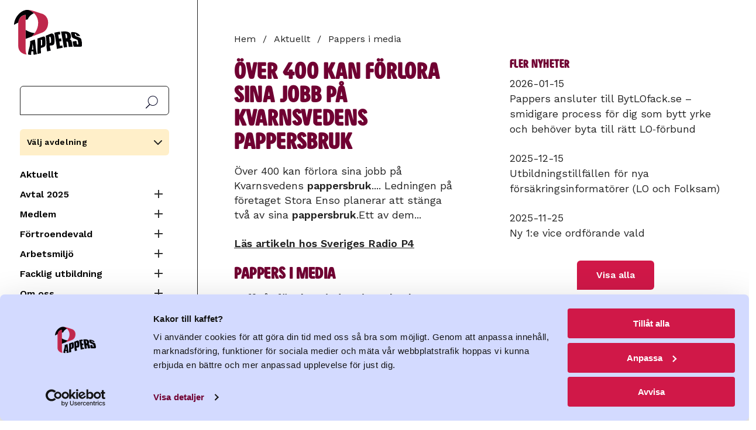

--- FILE ---
content_type: text/html; charset=UTF-8
request_url: https://www.pappers.se/aktuellt/pappers-i-media/over-400-kan-forlora-sina-jobb-pa-kvarnsvedens-pappersbruk
body_size: 12375
content:
<!DOCTYPE html>
<html lang="sv" dir="ltr" prefix="og: https://ogp.me/ns#">
  <head>
    <meta charset="utf-8" />
<meta name="description" content="Över 400 kan förlora sina jobb på Kvarnsvedens pappersbruk.... Ledningen på företaget Stora Enso planerar att stänga två av sina pappersbruk.Ett av dem..." />
<link rel="canonical" href="https://www.pappers.se/aktuellt/pappers-i-media/over-400-kan-forlora-sina-jobb-pa-kvarnsvedens-pappersbruk" />
<meta name="Generator" content="Drupal 11 (https://www.drupal.org)" />
<meta name="MobileOptimized" content="width" />
<meta name="HandheldFriendly" content="true" />
<meta name="viewport" content="width=device-width, initial-scale=1.0" />
<link rel="icon" href="/favicon.ico" type="image/vnd.microsoft.icon" />

    <!-- Google Tag Manager -->
    <script>(function(w,d,s,l,i){w[l]=w[l]||[];w[l].push({'gtm.start':
          new Date().getTime(),event:'gtm.js'});var f=d.getElementsByTagName(s)[0],
          j=d.createElement(s),dl=l!='dataLayer'?'&l='+l:'';j.async=true;j.src=
          'https://www.googletagmanager.com/gtm.js?id='+i+dl;f.parentNode.insertBefore(j,f);
        })(window,document,'script','dataLayer','GTM-MQ648RXK');</script>
    <!-- End Google Tag Manager -->
    <title>Över 400 kan förlora sina jobb på Kvarnsvedens pappersbruk | Pappers</title>
    <link rel="stylesheet" media="all" href="/sites/default/files/css/css_15nSflIIFFM4P8pgCMPdMPlgadtSsUCoRPymbDlNiCc.css?delta=0&amp;language=sv&amp;theme=pappers&amp;include=eJxFyEsOgCAMANELAT2SaaWipljS4u_2Jm7YTF4Gd3wmUcxsgMOpr6ZEbKFha2wORZRQ4uw-lmoRjose3YO_3rkCoXO4Nr4d_qaq-RT-ACYvKBc" />
<link rel="stylesheet" media="all" href="/sites/default/files/css/css_XsD5Nxo6VpL4y7T1kM0VMTqK0ia5m0haLGvppJs1rvA.css?delta=1&amp;language=sv&amp;theme=pappers&amp;include=eJxFyEsOgCAMANELAT2SaaWipljS4u_2Jm7YTF4Gd3wmUcxsgMOpr6ZEbKFha2wORZRQ4uw-lmoRjose3YO_3rkCoXO4Nr4d_qaq-RT-ACYvKBc" />
<link rel="stylesheet" media="all" href="https://fonts.googleapis.com/css2?family=Work+Sans:ital,wght@0,400;0,600;1,400;1,600&amp;display=swap" />

    
    <link rel="preload" href="/themes/custom/pappers/fonts/PappersSans/PappersSans/Web/PappersSans-Regular.woff2" as="font" type="font/woff2" crossorigin>
    <meta name="format-detection" content="telephone=no">
    <link rel="apple-touch-icon" sizes="180x180" href="/apple-touch-icon.png">
    <link rel="icon" type="image/png" sizes="32x32" href="/favicon-32x32.png">
    <link rel="icon" type="image/png" sizes="16x16" href="/favicon-16x16.png">
    <link rel="manifest" href="/site.webmanifest" crossorigin="use-credentials">
    <meta name="msapplication-TileColor" content="#700032">
    <meta name="theme-color" content="#700032">
    <link rel="alternate" type="application/rss+xml" title="" href="/rss.xml">
  </head>
  <body class="page-node-type-retriever-news user-logged-out">
    <!-- Google Tag Manager (noscript) -->
    <noscript><iframe src="https://www.googletagmanager.com/ns.html?id=GTM-MQ648RXK"
                      height="0" width="0" style="display:none;visibility:hidden"></iframe></noscript>
    <!-- End Google Tag Manager (noscript) -->
        <a href="#main-content" class="visually-hidden focusable">
      Hoppa till huvudinnehåll
    </a>
    
      <div class="dialog-off-canvas-main-canvas" data-off-canvas-main-canvas>
    
<div class="section is-paddingless">
  <div class="container is-fullhd">
    <div class="columns mx-0 is-mobile is-hidden-widescreen no-print">
      <div class="column mt-4 mobile-header is-hidden-widescreen">
        <a class="is-flex" href="/"><img class="logo is-flex" src="/themes/custom/pappers/logo.svg" width="120" height="80" alt="Pappers - Svenska Pappersindustriarbetareförbundet"></a>
      </div>
      <div class="column is-hidden-widescreen px-0 is-narrow">
        <span class="main-menu-button" data-target="navbarMenuHeroA"></span>
      </div>
    </div>
    <div class="columns is-desktop">
      <div class="column menu is-narrow is-hidden-touch is-hidden-desktop-only my-0 pt-5 pr-6 no-print">
        <a class="is-flex is-hidden-touch mb-3 is-hidden-desktop-only" href="/"><img class="logo is-flex" src="/themes/custom/pappers/logo.svg" width="120" height="80" alt="Pappers - Svenska Pappersindustriarbetareförbundet"></a>
        <div id="search-block-form">
          <form action="/sok" method="get" accept-charset="UTF-8">
            <label for="search-api-fulltext" class="label is-sr-only">Sök</label>
            <input type="text" id="search-api-fulltext" name="search_api_fulltext" value="" size="30" maxlength="128" class="form-search">
            <input type="submit" id="edit-submit-search" value="Sök" class="form-submit">
          </form>
        </div>
          <div>
    <div id="block-pappers-union-section-menu" class="union-section-menu has-background-yellow-light p-3 my-4">
  
      <a data-pappers-selected-section-link href="#"></a>
    <h2 class="union-section-menu-header">Välj avdelning</h2>
    
      <div class="union-section-menu-links pt-2 is-hidden">
        
  
  
          <div class="navbar-start">
    
    
                  <a href="/avdelning/2" class="navbar-item navbar-item--section py-1" data-drupal-link-system-path="group/2">Avd 2 Skutskär</a>
                  
                  <a href="/avdelning/4" class="navbar-item navbar-item--section py-1" data-drupal-link-system-path="group/4">Avd 4 Fors</a>
                  
                  <a href="/avdelning/9" class="navbar-item navbar-item--section py-1" data-drupal-link-system-path="group/9">Avd 9 Värö</a>
                  
                  <a href="/avdelning/14" class="navbar-item navbar-item--section py-1" data-drupal-link-system-path="group/14">Avd 14 Strömsbruk</a>
                  
                  <a href="/avdelning/15" class="navbar-item navbar-item--section py-1" data-drupal-link-system-path="group/15">Avd 15 Iggesund</a>
                  
                  <a href="/avdelning/16" class="navbar-item navbar-item--section py-1" data-drupal-link-system-path="group/16">Avd 16 Ortviken</a>
                  
                  <a href="/avdelning/21" class="navbar-item navbar-item--section py-1" data-drupal-link-system-path="group/21">Avd 21 Nymölla</a>
                  
                  <a href="/avdelning/24" class="navbar-item navbar-item--section py-1" data-drupal-link-system-path="group/24">Avd 24 Mönsterås</a>
                  
                  <a href="/avdelning/29" class="navbar-item navbar-item--section py-1" data-drupal-link-system-path="group/29">Avd 29 Obbola</a>
                  
                  <a href="/avdelning/31" class="navbar-item navbar-item--section py-1" data-drupal-link-system-path="group/31">Avd 31 Väja</a>
                  
                  <a href="/avdelning/34" class="navbar-item navbar-item--section py-1" data-drupal-link-system-path="group/34">Avd 34 Mörrum</a>
                  
                  <a href="/avdelning/36" class="navbar-item navbar-item--section py-1" data-drupal-link-system-path="group/36">Avd 36 Skoghall</a>
                  
                  <a href="/avdelning/37" class="navbar-item navbar-item--section py-1" data-drupal-link-system-path="group/37">Avd 37 Piteå</a>
                  
                  <a href="/avdelning/38" class="navbar-item navbar-item--section py-1" data-drupal-link-system-path="group/38">Avd 38 Hyltebruk</a>
                  
                  <a href="/avdelning/43" class="navbar-item navbar-item--section py-1" data-drupal-link-system-path="group/43">Avd 43 Frövifors</a>
                  
                  <a href="/avdelning/48" class="navbar-item navbar-item--section py-1" data-drupal-link-system-path="group/48">Avd 48 Bäckhammar</a>
                  
                  <a href="/avdelning/51" class="navbar-item navbar-item--section py-1" data-drupal-link-system-path="group/51">Avd 51 Fiskeby</a>
                  
                  <a href="/avdelning/52" class="navbar-item navbar-item--section py-1" data-drupal-link-system-path="group/52">Avd 52 Örebro</a>
                  
                  <a href="/avdelning/53" class="navbar-item navbar-item--section py-1" data-drupal-link-system-path="group/53">Avd 53 Norrköping</a>
                  
                  <a href="/avdelning/54" class="navbar-item navbar-item--section py-1" data-drupal-link-system-path="group/54">Avd 54 Skärblacka</a>
                  
                  <a href="/avdelning/57" class="navbar-item navbar-item--section py-1" data-drupal-link-system-path="group/57">Avd 57 Åmotfors</a>
                  
                  <a href="/avdelning/66" class="navbar-item navbar-item--section py-1" data-drupal-link-system-path="group/66">Avd 66 Klippan</a>
                  
                  <a href="/avdelning/68" class="navbar-item navbar-item--section py-1" data-drupal-link-system-path="group/68">Avd 68 Hallstavik</a>
                  
                  <a href="/avdelning/72" class="navbar-item navbar-item--section py-1" data-drupal-link-system-path="group/72">Avd 72 Ställdalen</a>
                  
                  <a href="/avdelning/75" class="navbar-item navbar-item--section py-1" data-drupal-link-system-path="group/75">Avd 75 Munkedal</a>
                  
                  <a href="/avdelning/76" class="navbar-item navbar-item--section py-1" data-drupal-link-system-path="group/76">Avd 76 Tumba</a>
                  
                  <a href="/avdelning/78" class="navbar-item navbar-item--section py-1" data-drupal-link-system-path="group/78">Avd 78 Mariestad</a>
                  
                  <a href="/avdelning/92" class="navbar-item navbar-item--section py-1" data-drupal-link-system-path="group/92">Avd 92 Säffle</a>
                  
                  <a href="/avdelning/96" class="navbar-item navbar-item--section py-1" data-drupal-link-system-path="group/96">Avd 96 Gruvön</a>
                  
                  <a href="/avdelning/103" class="navbar-item navbar-item--section py-1" data-drupal-link-system-path="group/103">Avd 103 Timsfors</a>
                  
                  <a href="/avdelning/106" class="navbar-item navbar-item--section py-1" data-drupal-link-system-path="group/106">Avd 106 Vallvik</a>
                  
                  <a href="/avdelning/108" class="navbar-item navbar-item--section py-1" data-drupal-link-system-path="group/108">Avd 108 Alfredshem</a>
                  
                  <a href="/avdelning/111" class="navbar-item navbar-item--section py-1" data-drupal-link-system-path="group/111">Avd 111 Grycksbo</a>
                  
                  <a href="/avdelning/113" class="navbar-item navbar-item--section py-1" data-drupal-link-system-path="group/113">Avd 113 Billingsfors</a>
                  
                  <a href="/avdelning/119" class="navbar-item navbar-item--section py-1" data-drupal-link-system-path="group/119">Avd 119 Skåpafors</a>
                  
                  <a href="/avdelning/139" class="navbar-item navbar-item--section py-1" data-drupal-link-system-path="group/139">Avd 139 Pauliström</a>
                  
                  <a href="/avdelning/140" class="navbar-item navbar-item--section py-1" data-drupal-link-system-path="group/140">Avd 140 Kisa</a>
                  
                  <a href="/avdelning/143" class="navbar-item navbar-item--section py-1" data-drupal-link-system-path="group/143">Avd 143 Husum</a>
                  
                  <a href="/avdelning/150" class="navbar-item navbar-item--section py-1" data-drupal-link-system-path="group/150">Avd 150 Lilla Edet</a>
                  
                  <a href="/avdelning/158" class="navbar-item navbar-item--section py-1" data-drupal-link-system-path="group/158">Avd 158 Munksund</a>
                  
                  <a href="/avdelning/159" class="navbar-item navbar-item--section py-1" data-drupal-link-system-path="group/159">Avd 159 Aspabruk</a>
                  
                  <a href="/avdelning/165" class="navbar-item navbar-item--section py-1" data-drupal-link-system-path="group/165">Avd 165 Karlsborg</a>
                  
                  <a href="/avdelning/167" class="navbar-item navbar-item--section py-1" data-drupal-link-system-path="group/167">Avd 167 Östrand</a>
                      </div>
    
      

      


    </div>
  </div><nav aria-labelledby="block-pappers-main-menu-menu" id="block-pappers-main-menu">
            
  <h2 class="visually-hidden" id="block-pappers-main-menu-menu">Huvudmeny</h2>
  

        
  
  
          <div class="navbar-start">
    
    
                  <a href="/aktuellt" class="navbar-item" data-drupal-link-system-path="node/8">Aktuellt</a>
                  
            


      <div class="columns is-gapless is-mobile mb-0">
        <div class="column">
            <a href="/avtal2025" class="navbar-item" data-drupal-link-system-path="node/3985">Avtal 2025</a>
            </div>

      <div class="column is-narrow"><button class="collapse "><span class="expand-button"></span><span class="is-sr-only">Expandera Meny</span></button></div>
      </div>
      <div class="navbar-start is-hidden">
                          
  
      
    
                  <a href="/kollektivavtal" class="navbar-item" data-drupal-link-system-path="node/3593">Film: Kollektivavtal</a>
                  
                  <a href="/avtal/ordlista" class="navbar-item" data-drupal-link-system-path="node/2644">Avtalsordlista</a>
                  
                  <a href="/avtal2025/sa-funkar-avtalsrorelsen" class="navbar-item" data-drupal-link-system-path="node/2515">Så funkar avtalsrörelsen</a>
                  
                  <a href="/avtal-2025/svenska-modellen" class="navbar-item" data-drupal-link-system-path="node/4575">Svenska modellen</a>
                      </div>
            
            
            


      <div class="columns is-gapless is-mobile mb-0">
        <div class="column">
            <a href="/medlem" class="navbar-item" data-drupal-link-system-path="node/2385">Medlem</a>
            </div>

      <div class="column is-narrow"><button class="collapse "><span class="expand-button"></span><span class="is-sr-only">Expandera Meny</span></button></div>
      </div>
      <div class="navbar-start is-hidden">
                          
  
      
    
            


      <div class="columns is-gapless is-mobile mb-0">
        <div class="column">
            <a href="/medlem/bli-medlem" class="navbar-item" data-drupal-link-system-path="medlem/bli-medlem">Bli medlem</a>
            </div>

      <div class="column is-narrow"><button class="collapse "><span class="expand-button"></span><span class="is-sr-only">Expandera Meny</span></button></div>
      </div>
      <div class="navbar-start is-hidden">
                          
  
      
    
            


      <div class="columns is-gapless is-mobile mb-0">
        <div class="column">
            <a href="/medlem/avgift" class="navbar-item" data-drupal-link-system-path="node/2096">Vad kostar det?</a>
            </div>

      <div class="column is-narrow"><button class="collapse "><span class="expand-button"></span><span class="is-sr-only">Expandera Meny</span></button></div>
      </div>
      <div class="navbar-start is-hidden">
                          
  
      
    
                  <a href="/100-lappen" class="navbar-item" data-drupal-link-system-path="node/3734">100-lappen</a>
                      </div>
            
            
                  <a href="/pensionar" class="navbar-item" data-drupal-link-system-path="node/2609">Bli pensionärsmedlem!</a>
                      </div>
            
            
            


      <div class="columns is-gapless is-mobile mb-0">
        <div class="column">
            <a href="/formaner" class="navbar-item" data-drupal-link-system-path="node/2463">Medlemsförmåner</a>
            </div>

      <div class="column is-narrow"><button class="collapse "><span class="expand-button"></span><span class="is-sr-only">Expandera Meny</span></button></div>
      </div>
      <div class="navbar-start is-hidden">
                          
  
      
    
                  <a href="/medlem/medlemsformaner/folksam-lo-pension" class="navbar-item" data-drupal-link-system-path="node/29">Folksam LO Pension</a>
                      </div>
            
            
                  <a href="/medlem/andringar-i-medlemskapet" class="navbar-item" data-drupal-link-system-path="node/2290">Ändringar i medlemskapet</a>
                  
                  <a href="/papperskortet" class="navbar-item" data-drupal-link-system-path="node/21">Papperskortet</a>
                  
            


      <div class="columns is-gapless is-mobile mb-0">
        <div class="column">
            <a href="/kultur" class="navbar-item" data-drupal-link-system-path="node/2208">Pappers kulturstipendium</a>
            </div>

      <div class="column is-narrow"><button class="collapse "><span class="expand-button"></span><span class="is-sr-only">Expandera Meny</span></button></div>
      </div>
      <div class="navbar-start is-hidden">
                          
  
      
    
                  <a href="/medlem/pappers-kulturstipendium/vinnare-2024" class="navbar-item" data-drupal-link-system-path="node/2978">Vinnare 2024</a>
                  
                  <a href="/kultur/tidigare-vinnare" class="navbar-item" data-drupal-link-system-path="node/2600">Tidigare pristagare</a>
                      </div>
            
            
                  <a href="/reserakning" class="navbar-item" data-drupal-link-system-path="node/2349">Reseräkning</a>
                  
                  <a href="/medlem/lediga-jobb-i-branschen" class="navbar-item" title="Lediga arbeten i branschen" data-drupal-link-system-path="node/2023">Lediga arbeten i branschen</a>
                  
            


      <div class="columns is-gapless is-mobile mb-0">
        <div class="column">
            <a href="/ung" class="navbar-item" data-drupal-link-system-path="node/68">UNG2022</a>
            </div>

      <div class="column is-narrow"><button class="collapse "><span class="expand-button"></span><span class="is-sr-only">Expandera Meny</span></button></div>
      </div>
      <div class="navbar-start is-hidden">
                          
  
      
    
                  <a href="/pappers-ung/sa-har-borjade-det" class="navbar-item" data-drupal-link-system-path="node/74">Så här började det</a>
                  
                  <a href="/pappers-ung/podd-fiberfabriken" class="navbar-item" data-drupal-link-system-path="node/73">Podd: Fiberfabriken</a>
                  
                  <a href="/ung/filmer" class="navbar-item" data-drupal-link-system-path="node/2346">Filmer UNG2022</a>
                      </div>
            
            
                  <a href="/ATK" title="ATK" class="navbar-item" data-drupal-link-system-path="node/4347">ATK</a>
                  
                  <a href="/medlemsdialog2026" class="navbar-item" data-drupal-link-system-path="node/3202">Medlemsdialog 2026</a>
                      </div>
            
            
            


      <div class="columns is-gapless is-mobile mb-0">
        <div class="column">
            <a href="/fortroendevald" class="navbar-item" data-drupal-link-system-path="node/4">Förtroendevald</a>
            </div>

      <div class="column is-narrow"><button class="collapse "><span class="expand-button"></span><span class="is-sr-only">Expandera Meny</span></button></div>
      </div>
      <div class="navbar-start is-hidden">
                          
  
      
    
                  <a href="/fortroendevald/avtal" class="navbar-item" data-drupal-link-system-path="node/20">Avtal</a>
                  
                  <a href="/fortroendevald/forsakringar" class="navbar-item" data-drupal-link-system-path="node/65">Försäkringar</a>
                  
            


      <div class="columns is-gapless is-mobile mb-0">
        <div class="column">
            <a href="/fortroendevald/material" class="navbar-item" data-drupal-link-system-path="node/62">Material</a>
            </div>

      <div class="column is-narrow"><button class="collapse "><span class="expand-button"></span><span class="is-sr-only">Expandera Meny</span></button></div>
      </div>
      <div class="navbar-start is-hidden">
                          
  
      
    
                  <a href="/fortroendevald/material/guide-utveckling-av-lokala-lonesystem" class="navbar-item" data-drupal-link-system-path="node/3866">Guide utveckling lönesystem</a>
                      </div>
            
                </div>
            
            
            


      <div class="columns is-gapless is-mobile mb-0">
        <div class="column">
            <a href="/arbetsmiljo" class="navbar-item" data-drupal-link-system-path="node/2845">Arbetsmiljö</a>
            </div>

      <div class="column is-narrow"><button class="collapse "><span class="expand-button"></span><span class="is-sr-only">Expandera Meny</span></button></div>
      </div>
      <div class="navbar-start is-hidden">
                          
  
      
    
                  <a href="/laget" class="navbar-item" data-drupal-link-system-path="node/4685">Hur är läget?</a>
                  
                  <a href="/arbetsmiljo/informationsmaterial" class="navbar-item" data-drupal-link-system-path="node/44">Material &amp; länkar</a>
                  
                  <a href="/fortroendevald/arbetsmiljo/bam-battre-arbetsmiljo" class="navbar-item" data-drupal-link-system-path="node/43">BAM (Bättre ArbetsMiljö)</a>
                  
                  <a href="/arbetsmiljo/sirius" class="navbar-item" data-drupal-link-system-path="node/45">Sirius</a>
                  
                  <a href="/fortroendevald/arbetsmiljo/pappers-arbetsmiljokommitte" class="navbar-item" data-drupal-link-system-path="node/18">Pappers arbetsmiljökommitté</a>
                      </div>
            
            
            


      <div class="columns is-gapless is-mobile mb-0">
        <div class="column">
            <a href="/utbildning" class="navbar-item" data-drupal-link-system-path="node/2443">Facklig utbildning</a>
            </div>

      <div class="column is-narrow"><button class="collapse "><span class="expand-button"></span><span class="is-sr-only">Expandera Meny</span></button></div>
      </div>
      <div class="navbar-start is-hidden">
                          
  
      
    
                  <a href="/facklig-utbildning/om-forbundskursen" class="navbar-item" data-drupal-link-system-path="node/2457">Förbundskurs</a>
                  
                  <a href="/facklig-utbildning/om-arbetsmiljo-1-skyddsombudsrollen" class="navbar-item" data-drupal-link-system-path="node/2458">Arbetsmiljö 1 – Skyddsombudsrollen</a>
                  
                  <a href="/facklig-utbildning/om-arbetsmiljo-2-arbetsmiljoarbetet" class="navbar-item" data-drupal-link-system-path="node/2980">Arbetsmiljö 2 - Arbetsmiljöarbetet</a>
                  
                  <a href="/facklig-utbildning/om-ungdomskursen" class="navbar-item" data-drupal-link-system-path="node/2516">Ungdomskurs</a>
                  
                  <a href="/facklig-utbildning/om-lag-och-avtalskursen" class="navbar-item" data-drupal-link-system-path="node/2517">Lag och avtalskurs</a>
                  
                  <a href="/facklig-utbildning/om-forhandlingskurs" class="navbar-item" data-drupal-link-system-path="node/2518">Förhandlingskurs</a>
                  
                  <a href="/facklig-utbildning/ersattning" class="navbar-item" data-drupal-link-system-path="node/2519">Ersättning</a>
                      </div>
            
            
            


      <div class="columns is-gapless is-mobile mb-0">
        <div class="column">
            <a href="/om-oss" class="navbar-item" data-drupal-link-system-path="node/2">Om oss</a>
            </div>

      <div class="column is-narrow"><button class="collapse "><span class="expand-button"></span><span class="is-sr-only">Expandera Meny</span></button></div>
      </div>
      <div class="navbar-start is-hidden">
                          
  
      
    
                  <a href="/om-oss/forbundsstyrelsen" class="navbar-item" data-drupal-link-system-path="node/13">Förbundsstyrelsen</a>
                  
                  <a href="/om-oss/forbundskontoret" class="navbar-item" data-drupal-link-system-path="node/12">Förbundskontoret</a>
                  
            


      <div class="columns is-gapless is-mobile mb-0">
        <div class="column">
            <a href="/profil" class="navbar-item" data-drupal-link-system-path="node/2352">Logga &amp; grafisk profil</a>
            </div>

      <div class="column is-narrow"><button class="collapse "><span class="expand-button"></span><span class="is-sr-only">Expandera Meny</span></button></div>
      </div>
      <div class="navbar-start is-hidden">
                          
  
      
    
                  <a href="/om-oss/grafisk-profil/farger" class="navbar-item" data-drupal-link-system-path="node/2354">Färger</a>
                  
                  <a href="/om-oss/manual-grafisk-profil/mallar" class="navbar-item" data-drupal-link-system-path="node/2366">Mallar</a>
                  
            


      <div class="columns is-gapless is-mobile mb-0">
        <div class="column">
            <a href="/om-oss/manual-grafisk-profil/pappers-logotyp" class="navbar-item" data-drupal-link-system-path="node/2353">Pappers logotyp</a>
            </div>

      <div class="column is-narrow"><button class="collapse "><span class="expand-button"></span><span class="is-sr-only">Expandera Meny</span></button></div>
      </div>
      <div class="navbar-start is-hidden">
                          
  
      
    
                  <a href="/om-oss/manual-grafisk-profil/pappers-logotyp/ladda-ner-logotyper" class="navbar-item" data-drupal-link-system-path="node/2367">Ladda ner logotyper</a>
                      </div>
            
            
                  <a href="/om-oss/manual-grafisk-profil/typsnitt" class="navbar-item" data-drupal-link-system-path="node/2355">Typsnitt</a>
                  
                  <a href="/om-oss/manual-grafisk-profil/illustrationer" class="navbar-item" data-drupal-link-system-path="node/2364">Illustrationer</a>
                  
                  <a href="/grafiska-element" class="navbar-item" data-drupal-link-system-path="node/2363">Grafiska element</a>
                  
                  <a href="/om-oss/manual-grafisk-profil/bilder" class="navbar-item" data-drupal-link-system-path="node/2365">Bilder</a>
                  
                  <a href="/om-oss/manual-grafisk-profil/exempel" class="navbar-item" data-drupal-link-system-path="node/2369">Exempel</a>
                      </div>
            
            
                  <a href="/om-oss/pressrum" class="navbar-item" data-drupal-link-system-path="node/59">Pressrum</a>
                  
                  <a href="/om-oss/bransch" class="navbar-item" data-drupal-link-system-path="node/7">Bransch</a>
                  
            


      <div class="columns is-gapless is-mobile mb-0">
        <div class="column">
            <a href="/externa-lankar" class="navbar-item" data-drupal-link-system-path="node/23">Samarbeten</a>
            </div>

      <div class="column is-narrow"><button class="collapse "><span class="expand-button"></span><span class="is-sr-only">Expandera Meny</span></button></div>
      </div>
      <div class="navbar-start is-hidden">
                          
  
      
    
                  <a href="https://pappersakassa.se/" class="navbar-item" target="_blank" rel="noreferrer">A-kassan</a>
                  
                  <a href="https://da.se/" class="navbar-item" target="_blank" rel="noreferrer">Dagens Arbete</a>
                  
            


      <div class="columns is-gapless is-mobile mb-0">
        <div class="column">
            <a href="/om-oss/samarbeten/folksam" class="navbar-item" data-drupal-link-system-path="node/3413">Folksam</a>
            </div>

      <div class="column is-narrow"><button class="collapse "><span class="expand-button"></span><span class="is-sr-only">Expandera Meny</span></button></div>
      </div>
      <div class="navbar-start is-hidden">
                          
  
      
    
                  <a href="https://www.folksamlopension.se/" class="navbar-item" target="_blank" rel="noreferrer">Folksam LO-Pension</a>
                  
                  <a href="/samarbeten/medlemspris-folksam" class="navbar-item" data-drupal-link-system-path="node/2214">Boerbjudande Folksam</a>
                      </div>
            
            
                  <a href="https://lomervarde.se/pappers/" class="navbar-item" target="_blank" rel="noreferrer">LO Mervärde</a>
                      </div>
            
            
                  <a href="/om-oss/internationellt" class="navbar-item" data-drupal-link-system-path="node/39">Internationellt</a>
                  
                  <a href="/kongress-2022" class="navbar-item" data-drupal-link-system-path="node/2559">Kongress 2022</a>
                  
                  <a href="/om-oss/rapporter" class="navbar-item" data-drupal-link-system-path="node/40">Rapporter</a>
                  
                  <a href="/stadgar" class="navbar-item" data-drupal-link-system-path="node/14">Stadgar</a>
                  
                  <a href="/om-oss/hur-hanterar-forbundet-personuppgifter" class="navbar-item" data-drupal-link-system-path="node/67">Personuppgiftspolicy</a>
                  
                  <a href="/om-oss/kakor" class="navbar-item" data-drupal-link-system-path="node/60">Kakor</a>
                      </div>
            
            
                  <a href="https://pappers.shop.strd.se/" class="navbar-item">Ny webbshop</a>
                  
            


      <div class="columns is-gapless is-mobile mb-0">
        <div class="column">
            <a href="/avdelning" class="navbar-item" data-drupal-link-system-path="avdelning">Pappers avdelningar</a>
            </div>

      <div class="column is-narrow"><button class="collapse "><span class="expand-button"></span><span class="is-sr-only">Expandera Meny</span></button></div>
      </div>
      <div class="navbar-start is-hidden">
                          
  
      
    
                  <a href="/pappers-avdelningar/avdelningarnas-tidningar" class="navbar-item" data-drupal-link-system-path="node/66">Avdelningarnas tidningar</a>
                  
                  <a href="/om-oss/distrikten" class="navbar-item" data-drupal-link-system-path="node/46">Distrikt</a>
                      </div>
            
            
                  <a href="/kalender" class="navbar-item" data-drupal-link-system-path="node/48">Kalender</a>
                  
                  <a href="https://www.pappers.se/mina-sidor" class="mypages lock navbar-item">Mina sidor</a>
                      </div>
    
      

      


  </nav>

  </div>


      </div>
      <div class="column content" id="main-content">

                  <header>
              <div>
    
  </div>

          </header>
        
          <div>
    <div id="block-pappers-breadcrumbs">
  
    
        <nav class="breadcrumb no-print" aria-label="breadcrumbs">
    <h2 id="system-breadcrumb" class="visually-hidden">Länkstig</h2>
    <ul>
                    <li>
          <a href="/">Hem</a>
              </li>
                    <li>
          <a href="/aktuellt">Aktuellt</a>
              </li>
                    <li>
          <a href="/aktuellt/pappers-i-media">Pappers i media</a>
              </li>
        </ul>
  </nav>

  </div>

  </div>

        <div id="block-alert" class="mb-5 no-print">


</div>


                              <div class="highlighted no-print">
                <div>
    <div data-drupal-messages-fallback class="hidden"></div>

  </div>

            </div>
          
            <div>
    <div id="block-pappers-content">
  
    
      
<article>
  
    <h1>
      <span>Över 400 kan förlora sina jobb på Kvarnsvedens pappersbruk</span>

    </h1>
  

  
      <div>
      
                    <div>Över 400 kan förlora sina jobb på Kvarnsvedens <b>pappersbruk</b>.... Ledningen på företaget Stora Enso planerar att stänga två av sina <b>pappersbruk</b>.Ett av dem...</div>
            
                                                <div class="my-5">
          <a href="https://nogo.retriever-info.com/prod?a=80222&amp;d=00939420210420331229557&amp;di=465301&amp;ext_feed=1&amp;p=2084564&amp;s=9394&amp;sa=2045127&amp;tz=Europe%2FStockholm&amp;x=199a2f9af8a1451cd74ceefd4654be2d">Läs artikeln hos Sveriges Radio P4</a>
        </div>
          </div>
  
</article>

  </div>
<div class="views-element-container" id="block-latest-retriever-news-block-retriever-news">
  
      <h2>Pappers i media</h2>
    
      <div><div class="js-view-dom-id-261218a50da9d7986ad7707baa27c2dbb85f28163d0325cd389fb78646ab591b">
  
  
  

  
  
  

      <div class="views-row"><div class="views-field views-field-title"><span class="field-content"><a href="/aktuellt/pappers-i-media/tufft-ar-skogsindustrin-chockartat" hreflang="sv">Tufft år för skogsindustrin: ”Chockartat”</a></span></div></div>
    <div class="views-row"><div class="views-field views-field-title"><span class="field-content"><a href="/aktuellt/pappers-i-media/hogst-pa-var-onskelista-i-jul-avskaffa-karensen" hreflang="sv">Högst på vår önskelista i jul: Avskaffa karensen</a></span></div></div>
    <div class="views-row"><div class="views-field views-field-title"><span class="field-content"><a href="/aktuellt/pappers-i-media/pontus-georgsson-nar-varsel-blir-vardag" hreflang="sv">Pontus Georgsson: När varsel blir vardag</a></span></div></div>
    <div class="views-row"><div class="views-field views-field-title"><span class="field-content"><a href="/aktuellt/pappers-i-media/100-varslades-vid-husumfabriken-nu-ar-forhandlingarna-klara" hreflang="sv">100 varslades vid Husumfabriken – nu är förhandlingarna klara</a></span></div></div>
    <div class="views-row"><div class="views-field views-field-title"><span class="field-content"><a href="/aktuellt/pappers-i-media/tobias-baudin-besoker-grums-och-karlstad" hreflang="sv">Tobias Baudin besöker Grums och Karlstad</a></span></div></div>

    

  
  

  
  
</div>
</div>

  </div>

  </div>


              </div>

                        <aside class="column mt-6 mr-6 ml-4 sidebar">
              <div>
    <div class="views-element-container mb-6" id="block-views-block-latest-news-block-latest-news">
  
      <h2 class="mb-2">Fler nyheter</h2>
    
      <div><div class="js-view-dom-id-2d5b73e6533e6cce15fb09357f2341b57b219d15e30d9184afac380d07ac83b8">
  
  
  

  
  
  

  
      <div class="views-row"><div class="views-field views-field-field-date"><div class="field-content"><time datetime="2026-01-15T12:00:00Z">2026-01-15</time>
</div></div><div class="views-field views-field-title"><span class="field-content"><a href="/aktuellt/pappers-ansluter-till-bytlofackse-smidigare-process-dig-som-bytt-yrke-och-behover-byta" hreflang="sv">Pappers ansluter till BytLOfack.se  – smidigare process för dig som bytt yrke och behöver byta till rätt LO‑förbund</a></span></div></div>
            <div class="views-row my-5"><div class="views-field views-field-field-date"><div class="field-content"><time datetime="2025-12-15T12:00:00Z">2025-12-15</time>
</div></div><div class="views-field views-field-title"><span class="field-content"><a href="/aktuellt/utbildningstillfallen-nya-forsakringsinformatorer-lo-och-folksam-0" hreflang="sv">Utbildningstillfällen för nya försäkringsinformatörer (LO och Folksam)</a></span></div></div>
            <div class="views-row my-5"><div class="views-field views-field-field-date"><div class="field-content"><time datetime="2025-11-25T12:00:00Z">2025-11-25</time>
</div></div><div class="views-field views-field-title"><span class="field-content"><a href="/aktuellt/ny-1e-vice-ordforande-vald" hreflang="sv">Ny 1:e vice ordförande vald</a></span></div></div>

    

  <div class="has-text-centered">
    <a href="/aktuellt" class="button">Visa alla</a>
  </div>

  
  

  
  
</div>
</div>

  </div>

  </div>

          </aside>
              
    </div>

  </div>

  <div class="social-media-footer section mt-6 has-background-yellow-light has-footer-background no-print">
    <div class="container mb-6">
      <div class="columns">
        <div class="column is-two-fifths-desktop is-half-fullhd">
          <h2 class="is-size-3 mt-6 mb-5">Följ Pappers på sociala medier</h2>
        </div>
      </div>
      <div class="is-flex">
        <a class="is-flex is-align-items-center" href="http://www.facebook.com/svpappers">
          <svg xmlns="http://www.w3.org/2000/svg" width="44" height="62" viewbox="86.785 205.472 27.253 37.901" aria-labelledby="fbtitle" role="img">
            <title id="fbtitle">Facebook</title><path fill="#D01848" d="M102.845 218.875h4.991l-.583 5.515h-4.408v16h-6.621v-16h-3.301v-5.515h3.301v-3.32c0-2.356.557-4.139 1.67-5.35s2.945-1.815 5.495-1.815h4.408v5.515h-2.757c-.505 0-.909.042-1.213.126-.304.084-.524.236-.66.457-.136.22-.224.443-.262.67a6.016 6.016 0 00-.059.961v2.756h-.001z"/></svg>
        </a>
        <a class="ml-6 is-flex is-align-items-center" href="https://www.youtube.com/channel/UCVofBo9NOMHoDexkCnfCSYg/videos">
          <svg xmlns="http://www.w3.org/2000/svg" width="50" height="62" viewbox="0 0 28.246 34.864" aria-labelledby="yttitle" role="img">
            <title id="yttitle">YouTube</title>
            <g fill="#D01848"><path d="M6.507 15.066h2.094V9.439l2.438-7.933H8.911l-1.296 5.42h-.132l-1.358-5.42h-2.11l2.492 8.186zM10.943 12.535c0 .85.244 1.526.732 2.029.489.503 1.139.754 1.953.754.845 0 1.509-.244 1.991-.73.481-.487.723-1.159.723-2.016V7.406c0-.762-.245-1.386-.737-1.87-.491-.484-1.122-.726-1.892-.726-.845 0-1.518.229-2.019.688-.5.459-.751 1.076-.751 1.851v5.186zm1.914-5.26c0-.219.071-.396.212-.53a.777.777 0 01.554-.202c.247 0 .445.067.596.202a.675.675 0 01.227.53v5.448c0 .269-.074.48-.223.633s-.348.229-.601.229c-.247 0-.436-.075-.567-.225-.133-.15-.199-.362-.199-.638V7.275h.001zM19.22 15.21c.35 0 .709-.107 1.08-.319.37-.212.727-.523 1.069-.93v1.104h1.86V5.062h-1.86v7.593a2.596 2.596 0 01-.575.539c-.209.141-.381.211-.518.211-.175 0-.301-.053-.379-.16-.078-.106-.117-.277-.117-.515V5.062h-1.86v8.361c0 .596.109 1.042.327 1.34.219.299.544.447.973.447zM26.534 20.503c0-1.956-1.605-3.543-3.584-3.543a199.52 199.52 0 00-8.66-.165 199.55 199.55 0 00-8.66.165c-1.978 0-3.584 1.587-3.584 3.543a58.657 58.657 0 00-.166 4.647 58.143 58.143 0 00.166 4.646c0 1.957 1.606 3.543 3.584 3.543 2.824.118 5.713.171 8.66.165a199.55 199.55 0 008.66-.165c1.979 0 3.584-1.586 3.584-3.543.119-1.549.17-3.098.165-4.646a58.183 58.183 0 00-.165-4.647zm-19.28 9.863v.116H5.559v-9.385H3.804v-1.711h5.205v1.711H7.254v9.269zm6.032-7.983v8.098H11.78v-.893a3.3 3.3 0 01-.867.752c-.3.172-.591.259-.874.259-.349 0-.611-.12-.788-.361-.176-.241-.265-.604-.265-1.085V22.267h1.506v6.209c0 .191.031.33.094.416s.165.129.307.129c.111 0 .25-.057.419-.17a2.1 2.1 0 00.466-.437V22.267h1.506v.116h.002zm5.797 1.929v4.492c0 .576-.118 1.017-.354 1.322-.234.306-.576.458-1.021.458a1.69 1.69 0 01-.788-.178 2.027 2.027 0 01-.644-.547v.623h-1.52V19.386h1.52v3.535c.203-.248.419-.436.647-.564.228-.129.459-.193.692-.193.477 0 .84.174 1.092.52.25.346.377.85.377 1.512l-.001.116zm5.565.248v2.062h-2.881v1.411c0 .426.051.722.149.886.099.165.269.247.509.247.25 0 .424-.069.523-.209s.148-.447.148-.924V27.47h1.55v.725c0 .831-.188 1.456-.565 1.876-.378.42-.941.63-1.69.63-.674 0-1.205-.223-1.592-.668-.388-.445-.581-1.058-.581-1.838v-3.751c0-.703.213-1.276.638-1.719s.976-.664 1.649-.664c.688 0 1.218.205 1.587.615.37.409.556.999.556 1.767v.117z"/><path d="M16.904 23.568a.712.712 0 00-.318.079 1.165 1.165 0 00-.311.247v4.93c.123.133.242.228.356.285a.79.79 0 00.364.087c.184 0 .32-.057.406-.171.087-.113.131-.299.131-.558v-4.064c0-.273-.054-.48-.161-.622-.107-.143-.262-.213-.467-.213zM22.441 23.597c-.24 0-.412.073-.517.22-.104.147-.157.39-.157.729v.703h1.33v-.703c0-.339-.052-.581-.156-.729-.104-.147-.272-.22-.5-.22z"/></g>
          </svg>
        </a>
        <a class="ml-6 is-flex is-align-items-center" href="http://www.instagram.com/svpappers">
          <svg xmlns="http://www.w3.org/2000/svg" width="50" height="50" viewbox="0 0 24 24" aria-labelledby="igtitle" role="img">
            <title id="igtitle">Instagram</title><path fill="#D01848" d="M12 2.163c3.204 0 3.584.012 4.85.07 3.252.148 4.771 1.691 4.919 4.919.058 1.265.069 1.645.069 4.849 0 3.205-.012 3.584-.069 4.849-.149 3.225-1.664 4.771-4.919 4.919-1.266.058-1.644.07-4.85.07-3.204 0-3.584-.012-4.849-.07-3.26-.149-4.771-1.699-4.919-4.92-.058-1.265-.07-1.644-.07-4.849 0-3.204.013-3.583.07-4.849.149-3.227 1.664-4.771 4.919-4.919 1.266-.057 1.645-.069 4.849-.069zm0-2.163c-3.259 0-3.667.014-4.947.072-4.358.2-6.78 2.618-6.98 6.98-.059 1.281-.073 1.689-.073 4.948 0 3.259.014 3.668.072 4.948.2 4.358 2.618 6.78 6.98 6.98 1.281.058 1.689.072 4.948.072 3.259 0 3.668-.014 4.948-.072 4.354-.2 6.782-2.618 6.979-6.98.059-1.28.073-1.689.073-4.948 0-3.259-.014-3.667-.072-4.947-.196-4.354-2.617-6.78-6.979-6.98-1.281-.059-1.69-.073-4.949-.073zm0 5.838c-3.403 0-6.162 2.759-6.162 6.162s2.759 6.163 6.162 6.163 6.162-2.759 6.162-6.163c0-3.403-2.759-6.162-6.162-6.162zm0 10.162c-2.209 0-4-1.79-4-4 0-2.209 1.791-4 4-4s4 1.791 4 4c0 2.21-1.791 4-4 4zm6.406-11.845c-.796 0-1.441.645-1.441 1.44s.645 1.44 1.441 1.44c.795 0 1.439-.645 1.439-1.44s-.644-1.44-1.439-1.44z"/></svg>
        </a>
      </div>
    </div>
  </div>

  
  
  <footer class="footer">
    <div class="section">
      <div class="container">
        <div class="columns">
          <div class="column">
            <p>
              <svg width="220" height="142" viewbox="0 0 896 576" version="1.1" xmlns="http://www.w3.org/2000/svg" xmlns:xlink="http://www.w3.org/1999/xlink">
                <defs>
                  <polygon id="path-pz3ek5-xj5-1" points="2.84217094e-14 0 229.057332 0 229.057332 235.066475 2.84217094e-14 235.066475"></polygon>
                  <polygon id="path-pz3ek5-xj5-3" points="0 0 271.896 0 271.896 370.997 0 370.997"></polygon>
                </defs>
                <g id="Page-1" stroke="none" stroke-width="1" fill="none" fill-rule="evenodd">
                  <g id="Pappers_logotyp_RGB">
                    <path d="M884.508,383.955 C881.786,368.334 875.934,356.442 824.572,341.729 C804.8,336.066 798.495,323.16 798.495,309.371 C798.495,307.236 799.426,305.427 803.195,305.427 C812.709,305.427 820.744,325.634 823.78,333.948 C835.532,334.24 855.753,334.737 868.49,335.073 C855.671,311.08 827.703,283.882 762.751,283.882 C751.924,283.882 746.52,290.958 748.703,301.309 C751.584,314.92 754.459,324.731 757.561,338.295 C760.426,350.83 768.118,358.823 779.734,363.997 C789.126,368.173 808.819,373.864 822.16,380.064 C830.141,383.773 834.085,384.509 835.571,390.301 C839.39,405.18 842.219,419.976 843.659,435.155 C844.07,439.38 842.277,443.537 835.346,443.537 C826.424,443.537 825.332,434.489 824.604,430.597 C823.064,422.359 820.545,408.536 818.492,396.864 C804.665,398.917 783.188,402.413 769.424,404.76 C772.272,424.029 775.779,445.761 779.848,461.184 C781.209,466.359 785.092,472.142 794.029,472.142 C814.794,472.142 832.185,472.078 852.949,472.078 C888.209,472.078 895.349,467.294 895.349,442.814 C895.349,430.156 887.942,403.612 884.508,383.955" id="Fill-1" fill="#FFFFFF"></path>
                    <path d="M681.963,364.57 C679.314,348.148 674.891,320.678 672.48,305.696 C686.214,304.162 691.537,309.951 692.694,314.723 C695.733,327.132 696.853,338.153 698.364,348.32 C699.699,357.3 694.933,364.006 681.963,364.57 Z M731.315,377.883 C731.315,377.883 747.563,370.765 747.563,343.92 C747.563,282.137 697.948,276.064 664.359,276.064 C650.326,276.064 634.681,276.993 617.319,278.154 C628.344,330.464 646.228,431.888 653.796,482.05 C667.203,479.654 684.862,476.933 697.701,475.454 C695.369,451.566 690.351,423.391 687.637,407.222 C705.68,403.916 708.262,410.292 709.759,419.62 C711.809,432.346 715.2,457.418 718.087,473.778 C730.07,473.151 754.216,471.065 768.814,471.418 C766.453,452.105 762.129,427.078 759.535,413.653 C753.084,380.269 731.315,377.883 731.315,377.883 L731.315,377.883 Z" id="Fill-2" fill="#FFFFFF"></path>
                    <path d="M467.73,422.942 C466.569,398.302 464.324,371.077 461.397,346.515 C464.48,345.295 469.76,343.209 471.832,343.209 C482.136,343.209 485.792,363.592 486.786,402.98 C487.203,419.538 484.012,422.765 467.73,422.942 Z M530.868,358.402 C528.114,320.177 515.046,302.255 495.594,302.255 C480.431,302.255 439.427,323.858 416.451,330.928 C422.411,371.306 426.093,423.241 426.093,456.662 C426.093,483.217 431.018,511.45 435.183,531.462 C450.404,527.948 471.507,522.983 483.263,520.239 C476.806,505.664 470.163,476.919 470.163,456.872 L494.554,454.604 C524.629,450.617 536.945,442.727 530.868,358.402 L530.868,358.402 Z" id="Fill-3" fill="#FFFFFF"></path>
                    <g id="Group-7" transform="translate(184.460898, 340.873525)">
                      <mask id="mask-pz3ek5-xj5-2" fill="white">
                        <use xlink:href="#path-pz3ek5-xj5-1"></use>
                      </mask>
                      <g id="Clip-5"></g>
                      <path d="M169.054102,115.049475 C169.394102,98.884475 169.394102,65.759475 167.450102,43.995475 C167.450102,43.995475 171.161102,42.352475 172.688102,41.943475 C174.320102,41.506475 175.747102,41.099475 177.679102,41.099475 C182.424102,41.099475 183.159102,45.999475 183.422102,49.727475 C184.668102,67.385475 184.585102,86.960475 184.585102,105.036475 C184.585102,112.832475 173.677102,115.049475 169.054102,115.049475 Z M195.347102,2.07947501 C175.873102,8.38047501 143.615102,19.013475 121.808102,26.103475 C125.583102,97.816475 122.544102,136.284475 122.544102,177.804475 C122.544102,185.921475 123.350102,206.242475 123.916102,223.046475 C146.392102,217.534475 154.493102,215.908475 169.554102,213.627475 C167.473102,178.689475 167.257102,161.929475 168.455102,146.249475 L188.595102,140.243475 C219.575102,130.761475 228.759102,124.511475 229.050102,86.271475 C229.126102,76.299475 228.598102,64.152475 227.693102,49.205475 C225.934102,20.148475 224.811102,-0.258524993 206.434102,0.00247500724 C203.231102,0.0474750072 199.558102,0.719475007 195.347102,2.07947501 L195.347102,2.07947501 Z" id="Fill-4" fill="#FFFFFF" mask="url(#mask-pz3ek5-xj5-2)"></path>
                      <path d="M67.1141018,167.935475 C62.5941018,167.431475 55.4251018,166.707475 49.9361018,166.132475 C54.3821018,150.170475 57.7341018,128.622475 57.8481018,100.266475 L58.8481018,100.266475 C65.0731018,110.138475 66.0981018,138.519475 67.1141018,167.935475 Z M67.9661018,190.126475 C68.7341018,206.618475 69.9281018,222.005475 72.5211018,233.015475 C82.0321018,233.015475 106.425102,228.381475 117.931102,224.289475 C100.326102,183.214475 103.687102,130.197475 88.9661018,38.124475 C70.7021018,43.760475 43.2431018,52.876475 26.6671018,59.005475 C32.3791018,128.520475 -2.69289816,176.375475 0.166101842,228.945475 C11.8391018,233.110475 41.1671018,235.126475 41.1671018,235.126475 C39.4131018,215.185475 41.1271018,200.996475 44.0691018,188.060475 C51.6331018,188.646475 61.8391018,189.727475 67.9661018,190.126475 L67.9661018,190.126475 Z" id="Fill-6" fill="#FFFFFF" mask="url(#mask-pz3ek5-xj5-2)"></path>
                    </g>
                    <path d="M569.176,317.888 L569.501,317.894 C569.361,318.174 569.25,318.197 569.176,317.888 Z M633.645,454.867 C623.736,456.737 609.73,459.474 603.75,460.63 C601.211,442.366 598.353,423.364 595.399,404.764 C600.815,403.784 613.99,401.269 624.003,399.456 C621.892,387.671 619.713,375.665 617.538,363.807 C608.31,365.401 595.411,367.887 589.505,368.881 C586.304,350.022 583.164,332.496 580.36,317.714 C586.213,316.809 599.238,314.361 608.1,313.067 C606.063,302.273 603.697,288.841 601.907,279.382 C577.74,282.061 544.473,288.341 528.882,292.54 C536.307,323.528 554.387,427.524 563.154,499.966 C578.766,495.038 613.135,489.069 638.35,484.727 C637.082,476.329 635.432,465.551 633.645,454.867 L633.645,454.867 Z" id="Fill-8" fill="#FFFFFF"></path>
                    <g id="Group-12" transform="translate(0.060000, 0.533000)">
                      <mask id="mask-pz3ek5-xj5-4" fill="white">
                        <use xlink:href="#path-pz3ek5-xj5-3"></use>
                      </mask>
                      <g id="Clip-10"></g>
                      <path d="M151.567,255.021 L151.567,370.997 C180.016,360.338 208.468,349.682 236.936,339.062 L237.304,338.624 C245.166,328.937 258.436,314.892 271.896,296.292 C221.035,294.644 164.695,264.352 151.567,255.021 Z" id="Fill-9" fill="#D01848" mask="url(#mask-pz3ek5-xj5-4)"></path>
                      <path d="M177.099,0 C82.855,0 -0.06,104.311 -0.06,191.905 C11.962,184.149 31.58,173.577 56.192,162.608 C62.917,108.508 95.791,66.56 151.567,64.684 L151.567,128.332 C161.131,125.696 170.882,123.254 180.754,121.071 C185.27,105.416 207.38,65.269 261.934,42.694 C232.353,14.716 197.748,0 177.099,0" id="Fill-11" fill="#D01848" mask="url(#mask-pz3ek5-xj5-4)"></path>
                    </g>
                    <path d="M177.159,0.533 C218.693,0.533 316.694,60.044 316.694,167.342 C316.694,257.536 258.144,313.555 237.364,339.157 L236.996,339.595 C238.421,339.226 335.834,303.278 373.273,289.37 C406.237,277.124 447.64,238.457 447.64,163.282 C447.64,85.1 385.6,55.853 377.35,53.283 C288.34,25.556 224.528,0.533 177.159,0.533" id="Fill-13" fill="#FFFFFF"></path>
                    <path d="M54.957,184.377 L54.957,461.36 C54.957,530.011 117.38,569.819 164.627,569.819 C161.96,563.856 151.627,546.711 151.627,491.813 L151.627,65.217 C88.736,67.333 54.957,120.392 54.957,184.377" id="Fill-14" fill="#FFFFFF"></path>
                  </g>
                </g>
              </svg>
            </p>
          </div>
        </div>
        <div class="columns is-multiline is-tablet">
          <div class="column is-half-tablet is-two-fifths-desktop">
            <p>
              <b>Adress</b>
            </p>
            <p>
              Svenska Pappers­industriarbetareförbundet<br>
              Box 1127<br>
              111 81 Stockholm
            </p>

          </div>

          <div class="column is-half-tablet is-one-fifth-desktop">
            <p>
              <b>E-post</b>
            </p>
            <p>
              <a href="mailto:info@pappers.se">info@pappers.se</a>
            </p>
          </div>
          <div class="column is-half-tablet is-one-fifth-desktop">
            <p>
              <b>Telefon</b>
            </p>
            <p>
              <a href="tel:+4687966100">08-796 61 00</a>
            </p>
          </div>
          <div class="column is-half-tablet is-one-fifth-desktop">
            <p>
              <b>Bankgironummer</b>
            </p>
            <p>
              För medlemsavgift<br>
              5569-0036
            </p>
          </div>
        </div>
      </div>

      <div class="columns is-centered">
        <div class="column has-text-centered mt-6 producer">
          Webbplatsen är utvecklad med öppen källkod och innehållshanteringssystemet
          <a href="https://www.drupal.org/">Drupal</a>. Producerad av
          <a href="https://www.happiness.se/">Happiness Webbyrå</a>.
        </div>
      </div>

    </div>
  </footer>

</div>

  </div>

    
    <script type="application/json" data-drupal-selector="drupal-settings-json">{"path":{"baseUrl":"\/","pathPrefix":"","currentPath":"node\/1977","currentPathIsAdmin":false,"isFront":false,"currentLanguage":"sv"},"pluralDelimiter":"\u0003","suppressDeprecationErrors":true,"ajaxPageState":{"libraries":"eJxdi0sOwjAMBS-UxkeqnMQtKW5eZKd8bg_qAhCb0Wik4Y0fs4KLGPHX47gYUhIL-SqlDtjMOcNKRaOPxcXQhrQSOvcu5rQqEuuU3f_T9lOAVWVa3q8Hf_qQnRK7hFuVu9PJuKMcKi9pDz3p","theme":"pappers","theme_token":null},"ajaxTrustedUrl":[],"ajaxLoader":{"markup":"\n      \u003Csvg class=\u0022ajax-throbber ajax-throbber--pappers\u0022 xmlns=\u0022http:\/\/www.w3.org\/2000\/svg\u0022 xmlns:xlink=\u0022http:\/\/www.w3.org\/1999\/xlink\u0022 style=\u0022margin:auto;display:block;\u0022 width=\u0022200px\u0022 height=\u0022200px\u0022 viewBox=\u00220 0 100 100\u0022 preserveAspectRatio=\u0022xMidYMid\u0022\u003E\n        \u003Cg transform=\u0022rotate(0 50 50)\u0022\u003E\n          \u003Crect x=\u002247\u0022 y=\u002224\u0022 rx=\u00223\u0022 ry=\u00226\u0022 width=\u00226\u0022 height=\u002212\u0022 fill=\u0022#a9151e\u0022\u003E\n            \u003Canimate attributeName=\u0022opacity\u0022 values=\u00221;0\u0022 keyTimes=\u00220;1\u0022 dur=\u00221s\u0022 begin=\u0022-0.9166666666666666s\u0022 repeatCount=\u0022indefinite\u0022\u003E\u003C\/animate\u003E\n          \u003C\/rect\u003E\n        \u003C\/g\u003E\u003Cg transform=\u0022rotate(30 50 50)\u0022\u003E\n          \u003Crect x=\u002247\u0022 y=\u002224\u0022 rx=\u00223\u0022 ry=\u00226\u0022 width=\u00226\u0022 height=\u002212\u0022 fill=\u0022#a9151e\u0022\u003E\n            \u003Canimate attributeName=\u0022opacity\u0022 values=\u00221;0\u0022 keyTimes=\u00220;1\u0022 dur=\u00221s\u0022 begin=\u0022-0.8333333333333334s\u0022 repeatCount=\u0022indefinite\u0022\u003E\u003C\/animate\u003E\n          \u003C\/rect\u003E\n        \u003C\/g\u003E\u003Cg transform=\u0022rotate(60 50 50)\u0022\u003E\n          \u003Crect x=\u002247\u0022 y=\u002224\u0022 rx=\u00223\u0022 ry=\u00226\u0022 width=\u00226\u0022 height=\u002212\u0022 fill=\u0022#a9151e\u0022\u003E\n            \u003Canimate attributeName=\u0022opacity\u0022 values=\u00221;0\u0022 keyTimes=\u00220;1\u0022 dur=\u00221s\u0022 begin=\u0022-0.75s\u0022 repeatCount=\u0022indefinite\u0022\u003E\u003C\/animate\u003E\n          \u003C\/rect\u003E\n        \u003C\/g\u003E\u003Cg transform=\u0022rotate(90 50 50)\u0022\u003E\n          \u003Crect x=\u002247\u0022 y=\u002224\u0022 rx=\u00223\u0022 ry=\u00226\u0022 width=\u00226\u0022 height=\u002212\u0022 fill=\u0022#a9151e\u0022\u003E\n            \u003Canimate attributeName=\u0022opacity\u0022 values=\u00221;0\u0022 keyTimes=\u00220;1\u0022 dur=\u00221s\u0022 begin=\u0022-0.6666666666666666s\u0022 repeatCount=\u0022indefinite\u0022\u003E\u003C\/animate\u003E\n          \u003C\/rect\u003E\n        \u003C\/g\u003E\u003Cg transform=\u0022rotate(120 50 50)\u0022\u003E\n          \u003Crect x=\u002247\u0022 y=\u002224\u0022 rx=\u00223\u0022 ry=\u00226\u0022 width=\u00226\u0022 height=\u002212\u0022 fill=\u0022#a9151e\u0022\u003E\n            \u003Canimate attributeName=\u0022opacity\u0022 values=\u00221;0\u0022 keyTimes=\u00220;1\u0022 dur=\u00221s\u0022 begin=\u0022-0.5833333333333334s\u0022 repeatCount=\u0022indefinite\u0022\u003E\u003C\/animate\u003E\n          \u003C\/rect\u003E\n        \u003C\/g\u003E\u003Cg transform=\u0022rotate(150 50 50)\u0022\u003E\n          \u003Crect x=\u002247\u0022 y=\u002224\u0022 rx=\u00223\u0022 ry=\u00226\u0022 width=\u00226\u0022 height=\u002212\u0022 fill=\u0022#a9151e\u0022\u003E\n            \u003Canimate attributeName=\u0022opacity\u0022 values=\u00221;0\u0022 keyTimes=\u00220;1\u0022 dur=\u00221s\u0022 begin=\u0022-0.5s\u0022 repeatCount=\u0022indefinite\u0022\u003E\u003C\/animate\u003E\n          \u003C\/rect\u003E\n        \u003C\/g\u003E\u003Cg transform=\u0022rotate(180 50 50)\u0022\u003E\n          \u003Crect x=\u002247\u0022 y=\u002224\u0022 rx=\u00223\u0022 ry=\u00226\u0022 width=\u00226\u0022 height=\u002212\u0022 fill=\u0022#a9151e\u0022\u003E\n            \u003Canimate attributeName=\u0022opacity\u0022 values=\u00221;0\u0022 keyTimes=\u00220;1\u0022 dur=\u00221s\u0022 begin=\u0022-0.4166666666666667s\u0022 repeatCount=\u0022indefinite\u0022\u003E\u003C\/animate\u003E\n          \u003C\/rect\u003E\n        \u003C\/g\u003E\u003Cg transform=\u0022rotate(210 50 50)\u0022\u003E\n          \u003Crect x=\u002247\u0022 y=\u002224\u0022 rx=\u00223\u0022 ry=\u00226\u0022 width=\u00226\u0022 height=\u002212\u0022 fill=\u0022#a9151e\u0022\u003E\n            \u003Canimate attributeName=\u0022opacity\u0022 values=\u00221;0\u0022 keyTimes=\u00220;1\u0022 dur=\u00221s\u0022 begin=\u0022-0.3333333333333333s\u0022 repeatCount=\u0022indefinite\u0022\u003E\u003C\/animate\u003E\n          \u003C\/rect\u003E\n        \u003C\/g\u003E\u003Cg transform=\u0022rotate(240 50 50)\u0022\u003E\n          \u003Crect x=\u002247\u0022 y=\u002224\u0022 rx=\u00223\u0022 ry=\u00226\u0022 width=\u00226\u0022 height=\u002212\u0022 fill=\u0022#a9151e\u0022\u003E\n            \u003Canimate attributeName=\u0022opacity\u0022 values=\u00221;0\u0022 keyTimes=\u00220;1\u0022 dur=\u00221s\u0022 begin=\u0022-0.25s\u0022 repeatCount=\u0022indefinite\u0022\u003E\u003C\/animate\u003E\n          \u003C\/rect\u003E\n        \u003C\/g\u003E\u003Cg transform=\u0022rotate(270 50 50)\u0022\u003E\n          \u003Crect x=\u002247\u0022 y=\u002224\u0022 rx=\u00223\u0022 ry=\u00226\u0022 width=\u00226\u0022 height=\u002212\u0022 fill=\u0022#a9151e\u0022\u003E\n            \u003Canimate attributeName=\u0022opacity\u0022 values=\u00221;0\u0022 keyTimes=\u00220;1\u0022 dur=\u00221s\u0022 begin=\u0022-0.16666666666666666s\u0022 repeatCount=\u0022indefinite\u0022\u003E\u003C\/animate\u003E\n          \u003C\/rect\u003E\n        \u003C\/g\u003E\u003Cg transform=\u0022rotate(300 50 50)\u0022\u003E\n          \u003Crect x=\u002247\u0022 y=\u002224\u0022 rx=\u00223\u0022 ry=\u00226\u0022 width=\u00226\u0022 height=\u002212\u0022 fill=\u0022#a9151e\u0022\u003E\n            \u003Canimate attributeName=\u0022opacity\u0022 values=\u00221;0\u0022 keyTimes=\u00220;1\u0022 dur=\u00221s\u0022 begin=\u0022-0.08333333333333333s\u0022 repeatCount=\u0022indefinite\u0022\u003E\u003C\/animate\u003E\n          \u003C\/rect\u003E\n        \u003C\/g\u003E\u003Cg transform=\u0022rotate(330 50 50)\u0022\u003E\n          \u003Crect x=\u002247\u0022 y=\u002224\u0022 rx=\u00223\u0022 ry=\u00226\u0022 width=\u00226\u0022 height=\u002212\u0022 fill=\u0022#a9151e\u0022\u003E\n            \u003Canimate attributeName=\u0022opacity\u0022 values=\u00221;0\u0022 keyTimes=\u00220;1\u0022 dur=\u00221s\u0022 begin=\u00220s\u0022 repeatCount=\u0022indefinite\u0022\u003E\u003C\/animate\u003E\n          \u003C\/rect\u003E\n        \u003C\/g\u003E\n      \u003C\/svg\u003E\n      \u003Cdiv class=\u0022ajax-throbber-message\u0022\u003ELaddar...\u003C\/div\u003E","hideAjaxMessage":false,"alwaysFullscreen":true,"throbberPosition":"body"},"ckeditorAccordion":{"accordionStyle":{"collapseAll":1,"keepRowsOpen":0,"animateAccordionOpenAndClose":1,"openTabsWithHash":1,"allowHtmlInTitles":0}},"user":{"uid":0,"permissionsHash":"46066de13d06fb477aa34514b203cb8ce31e1006ec8d81b98a49ba3cbfd6c238"}}</script>
<script src="/core/assets/vendor/jquery/jquery.min.js?v=4.0.0-rc.1"></script>
<script src="/sites/default/files/js/js_DUoPAQB-QcSJVti9KAW9slKWULlXI4WKG9FM_Py3c68.js?scope=footer&amp;delta=1&amp;language=sv&amp;theme=pappers&amp;include=eJxFxjkSgCAQBMAPITyJGthVOYqlBgKfb6YdNSqe2A2iDPjv901LSelyUynbGJGzUYqN8M2ftLF1iJuYU7nC1S2hH3W9BQ4ifA"></script>
<script src="/modules/contrib/ckeditor_accordion/js/accordion.frontend.min.js?t5o1iw"></script>
<script src="/sites/default/files/js/js_0a-ueOvSZ1DubnrQXRokwmfJ8IRS2EmaH4iGt-N3Klo.js?scope=footer&amp;delta=3&amp;language=sv&amp;theme=pappers&amp;include=eJxFxjkSgCAQBMAPITyJGthVOYqlBgKfb6YdNSqe2A2iDPjv901LSelyUynbGJGzUYqN8M2ftLF1iJuYU7nC1S2hH3W9BQ4ifA"></script>

  </body>
</html>

--- FILE ---
content_type: text/css
request_url: https://www.pappers.se/sites/default/files/css/css_XsD5Nxo6VpL4y7T1kM0VMTqK0ia5m0haLGvppJs1rvA.css?delta=1&language=sv&theme=pappers&include=eJxFyEsOgCAMANELAT2SaaWipljS4u_2Jm7YTF4Gd3wmUcxsgMOpr6ZEbKFha2wORZRQ4uw-lmoRjose3YO_3rkCoXO4Nr4d_qaq-RT-ACYvKBc
body_size: 57971
content:
/* @license GPL-2.0-or-later https://www.drupal.org/licensing/faq */
@-webkit-keyframes spinAround{from{-webkit-transform:rotate(0deg);transform:rotate(0deg)}to{-webkit-transform:rotate(359deg);transform:rotate(359deg)}}@keyframes spinAround{from{-webkit-transform:rotate(0deg);transform:rotate(0deg)}to{-webkit-transform:rotate(359deg);transform:rotate(359deg)}}.is-unselectable,.tabs,.pagination-previous,.pagination-next,.pagination-link,.pagination-ellipsis,.breadcrumb,.file,.button,.modal-close,.delete{-webkit-touch-callout:none;-webkit-user-select:none;-moz-user-select:none;-ms-user-select:none;user-select:none}.navbar-link:not(.is-arrowless)::after,.select:not(.is-multiple):not(.is-loading)::after{border:3px solid rgba(0,0,0,0);border-radius:2px;border-right:0;border-top:0;content:" ";display:block;height:.625em;margin-top:-0.4375em;pointer-events:none;position:absolute;top:50%;-webkit-transform:rotate(-45deg);transform:rotate(-45deg);-webkit-transform-origin:center;transform-origin:center;width:.625em}.tabs:not(:last-child),.pagination:not(:last-child),.message:not(:last-child),.level:not(:last-child),.breadcrumb:not(:last-child),.highlight:not(:last-child),.block:not(:last-child),.title:not(:last-child),.subtitle:not(:last-child),.table-container:not(:last-child),.table:not(:last-child),.progress:not(:last-child),.notification:not(:last-child),.content:not(:last-child),.box:not(:last-child){margin-bottom:1.5rem}.modal-close,.delete{-moz-appearance:none;-webkit-appearance:none;background-color:rgba(0,0,0,.2);border:none;border-radius:290486px;cursor:pointer;pointer-events:auto;display:inline-block;-webkit-box-flex:0;-ms-flex-positive:0;flex-grow:0;-ms-flex-negative:0;flex-shrink:0;font-size:0;height:20px;max-height:20px;max-width:20px;min-height:20px;min-width:20px;outline:none;position:relative;vertical-align:top;width:20px}.modal-close::before,.delete::before,.modal-close::after,.delete::after{background-color:#fff;content:"";display:block;left:50%;position:absolute;top:50%;-webkit-transform:translateX(-50%) translateY(-50%) rotate(45deg);transform:translateX(-50%) translateY(-50%) rotate(45deg);-webkit-transform-origin:center center;transform-origin:center center}.modal-close::before,.delete::before{height:2px;width:50%}.modal-close::after,.delete::after{height:50%;width:2px}.modal-close:hover,.delete:hover,.modal-close:focus,.delete:focus{background-color:rgba(0,0,0,.3)}.modal-close:active,.delete:active{background-color:rgba(0,0,0,.4)}.is-small.modal-close,.is-small.delete{height:16px;max-height:16px;max-width:16px;min-height:16px;min-width:16px;width:16px}.is-medium.modal-close,.is-medium.delete{height:24px;max-height:24px;max-width:24px;min-height:24px;min-width:24px;width:24px}.is-large.modal-close,.is-large.delete{height:32px;max-height:32px;max-width:32px;min-height:32px;min-width:32px;width:32px}.control.is-loading::after,.select.is-loading::after,.loader,.button.is-loading::after{-webkit-animation:spinAround 500ms infinite linear;animation:spinAround 500ms infinite linear;border:2px solid #dbdbdb;border-radius:290486px;border-right-color:rgba(0,0,0,0);border-top-color:rgba(0,0,0,0);content:"";display:block;height:1em;position:relative;width:1em}.is-overlay,.modal-background,.modal,.image.is-square img,.image.is-square .has-ratio,.image.is-1by1 img,.image.is-1by1 .has-ratio,.image.is-5by4 img,.image.is-5by4 .has-ratio,.image.is-4by3 img,.image.is-4by3 .has-ratio,.image.is-3by2 img,.image.is-3by2 .has-ratio,.image.is-5by3 img,.image.is-5by3 .has-ratio,.image.is-16by9 img,.image.is-16by9 .has-ratio,.image.is-2by1 img,.image.is-2by1 .has-ratio,.image.is-3by1 img,.image.is-3by1 .has-ratio,.image.is-4by5 img,.image.is-4by5 .has-ratio,.image.is-3by4 img,.image.is-3by4 .has-ratio,.image.is-2by3 img,.image.is-2by3 .has-ratio,.image.is-3by5 img,.image.is-3by5 .has-ratio,.image.is-9by16 img,.image.is-9by16 .has-ratio,.image.is-1by2 img,.image.is-1by2 .has-ratio,.image.is-1by3 img,.image.is-1by3 .has-ratio{bottom:0;left:0;position:absolute;right:0;top:0}.pagination-previous,.pagination-next,.pagination-link,.pagination-ellipsis,.file-cta,.file-name,.select select,.textarea,.input,.button{-moz-appearance:none;-webkit-appearance:none;-webkit-box-align:center;-ms-flex-align:center;align-items:center;border:1px solid rgba(0,0,0,0);border-radius:4px;-webkit-box-shadow:none;box-shadow:none;display:-webkit-inline-box;display:-ms-inline-flexbox;display:inline-flex;font-size:1rem;height:2.5em;-webkit-box-pack:start;-ms-flex-pack:start;justify-content:flex-start;line-height:1.5;padding-bottom:calc(0.5em - 1px);padding-left:calc(0.75em - 1px);padding-right:calc(0.75em - 1px);padding-top:calc(0.5em - 1px);position:relative;vertical-align:top}.pagination-previous:focus,.pagination-next:focus,.pagination-link:focus,.pagination-ellipsis:focus,.file-cta:focus,.file-name:focus,.select select:focus,.textarea:focus,.input:focus,.button:focus,.is-focused.pagination-previous,.is-focused.pagination-next,.is-focused.pagination-link,.is-focused.pagination-ellipsis,.is-focused.file-cta,.is-focused.file-name,.select select.is-focused,.is-focused.textarea,.is-focused.input,.is-focused.button,.pagination-previous:active,.pagination-next:active,.pagination-link:active,.pagination-ellipsis:active,.file-cta:active,.file-name:active,.select select:active,.textarea:active,.input:active,.button:active,.is-active.pagination-previous,.is-active.pagination-next,.is-active.pagination-link,.is-active.pagination-ellipsis,.is-active.file-cta,.is-active.file-name,.select select.is-active,.is-active.textarea,.is-active.input,.is-active.button{outline:none}[disabled].pagination-previous,[disabled].pagination-next,[disabled].pagination-link,[disabled].pagination-ellipsis,[disabled].file-cta,[disabled].file-name,.select select[disabled],[disabled].textarea,[disabled].input,[disabled].button,fieldset[disabled] .pagination-previous,fieldset[disabled] .pagination-next,fieldset[disabled] .pagination-link,fieldset[disabled] .pagination-ellipsis,fieldset[disabled] .file-cta,fieldset[disabled] .file-name,fieldset[disabled] .select select,.select fieldset[disabled] select,fieldset[disabled] .textarea,fieldset[disabled] .input,fieldset[disabled] .button{cursor:not-allowed}html,body,p,ol,ul,li,dl,dt,dd,blockquote,figure,fieldset,legend,textarea,pre,iframe,hr,h1,h2,h3,h4,h5,h6{margin:0;padding:0}h1,h2,h3,h4,h5,h6{font-size:100%;font-weight:normal}ul{list-style:none}button,input,select,textarea{margin:0}html{-webkit-box-sizing:border-box;box-sizing:border-box}*,*::before,*::after{-webkit-box-sizing:inherit;box-sizing:inherit}img,video{height:auto;max-width:100%}iframe{border:0}table{border-collapse:collapse;border-spacing:0}td,th{padding:0}td:not([align]),th:not([align]){text-align:inherit}html{background-color:#fff;font-size:16px;-moz-osx-font-smoothing:grayscale;-webkit-font-smoothing:antialiased;min-width:300px;overflow-x:hidden;overflow-y:scroll;text-rendering:optimizeLegibility;-ms-text-size-adjust:100%;text-size-adjust:100%}article,aside,figure,footer,header,hgroup,section{display:block}body,button,input,optgroup,select,textarea{font-family:"Work Sans",sans-serif}code,pre{-moz-osx-font-smoothing:auto;-webkit-font-smoothing:auto;font-family:monospace}body{color:#222;font-size:1.1em;font-weight:400;line-height:1.5}a{color:#222;cursor:pointer;text-decoration:none}a strong{color:currentColor}a:hover{color:#363636}code{background-color:#f5f5f5;color:#da1039;font-size:.875em;font-weight:normal;padding:.25em .5em .25em}hr{background-color:#f5f5f5;border:none;display:block;height:2px;margin:1.5rem 0}img{height:auto;max-width:100%}input[type=checkbox],input[type=radio]{vertical-align:baseline}small{font-size:.875em}span{font-style:inherit;font-weight:inherit}strong{color:#363636;font-weight:600}fieldset{border:none}pre{-webkit-overflow-scrolling:touch;background-color:#f5f5f5;color:#222;font-size:.875em;overflow-x:auto;padding:1.25rem 1.5rem;white-space:pre;word-wrap:normal}pre code{background-color:rgba(0,0,0,0);color:currentColor;font-size:1em;padding:0}table td,table th{vertical-align:top}table td:not([align]),table th:not([align]){text-align:inherit}table th{color:#363636}.box{background-color:#fff;border-radius:6px;-webkit-box-shadow:0 .5em 1em -0.125em rgba(0,0,0,.1),0 0px 0 1px rgba(0,0,0,.02);box-shadow:0 .5em 1em -0.125em rgba(0,0,0,.1),0 0px 0 1px rgba(0,0,0,.02);color:#222;display:block;padding:1.25rem}a.box:hover,a.box:focus{-webkit-box-shadow:0 .5em 1em -0.125em rgba(0,0,0,.1),0 0 0 1px #222;box-shadow:0 .5em 1em -0.125em rgba(0,0,0,.1),0 0 0 1px #222}a.box:active{-webkit-box-shadow:inset 0 1px 2px rgba(0,0,0,.2),0 0 0 1px #222;box-shadow:inset 0 1px 2px rgba(0,0,0,.2),0 0 0 1px #222}.button{background-color:#fff;border-color:#222;border-width:1px;color:#363636;cursor:pointer;-webkit-box-pack:center;-ms-flex-pack:center;justify-content:center;padding-bottom:calc(0.5em - 1px);padding-left:1em;padding-right:1em;padding-top:calc(0.5em - 1px);text-align:center;white-space:nowrap}.button strong{color:inherit}.button .icon,.button .icon.is-small,.button .icon.is-medium,.button .icon.is-large{height:1.5em;width:1.5em}.button .icon:first-child:not(:last-child){margin-left:calc(-0.5em - 1px);margin-right:.25em}.button .icon:last-child:not(:first-child){margin-left:.25em;margin-right:calc(-0.5em - 1px)}.button .icon:first-child:last-child{margin-left:calc(-0.5em - 1px);margin-right:calc(-0.5em - 1px)}.button:hover,.button.is-hovered{border-color:#fefaf7;color:#363636}.button:focus,.button.is-focused{border-color:#3273dc;color:#363636}.button:focus:not(:active),.button.is-focused:not(:active){-webkit-box-shadow:0 0 0 .125em rgba(34,34,34,.25);box-shadow:0 0 0 .125em rgba(34,34,34,.25)}.button:active,.button.is-active{border-color:#666;color:#363636}.button.is-text{background-color:rgba(0,0,0,0);border-color:rgba(0,0,0,0);color:#222;text-decoration:underline}.button.is-text:hover,.button.is-text.is-hovered,.button.is-text:focus,.button.is-text.is-focused{background-color:#f5f5f5;color:#363636}.button.is-text:active,.button.is-text.is-active{background-color:#e8e8e8;color:#363636}.button.is-text[disabled],fieldset[disabled] .button.is-text{background-color:rgba(0,0,0,0);border-color:rgba(0,0,0,0);-webkit-box-shadow:none;box-shadow:none}.button.is-white{background-color:#fff;border-color:rgba(0,0,0,0);color:#000}.button.is-white:hover,.button.is-white.is-hovered{background-color:#f9f9f9;border-color:rgba(0,0,0,0);color:#000}.button.is-white:focus,.button.is-white.is-focused{border-color:rgba(0,0,0,0);color:#000}.button.is-white:focus:not(:active),.button.is-white.is-focused:not(:active){-webkit-box-shadow:0 0 0 .125em rgba(255,255,255,.25);box-shadow:0 0 0 .125em rgba(255,255,255,.25)}.button.is-white:active,.button.is-white.is-active{background-color:#f2f2f2;border-color:rgba(0,0,0,0);color:#000}.button.is-white[disabled],fieldset[disabled] .button.is-white{background-color:#fff;border-color:rgba(0,0,0,0);-webkit-box-shadow:none;box-shadow:none}.button.is-white.is-inverted{background-color:#000;color:#fff}.button.is-white.is-inverted:hover,.button.is-white.is-inverted.is-hovered{background-color:#000}.button.is-white.is-inverted[disabled],fieldset[disabled] .button.is-white.is-inverted{background-color:#000;border-color:rgba(0,0,0,0);-webkit-box-shadow:none;box-shadow:none;color:#fff}.button.is-white.is-loading::after{border-color:rgba(0,0,0,0) rgba(0,0,0,0) #000 #000 !important}.button.is-white.is-outlined{background-color:rgba(0,0,0,0);border-color:#fff;color:#fff}.button.is-white.is-outlined:hover,.button.is-white.is-outlined.is-hovered,.button.is-white.is-outlined:focus,.button.is-white.is-outlined.is-focused{background-color:#fff;border-color:#fff;color:#000}.button.is-white.is-outlined.is-loading::after{border-color:rgba(0,0,0,0) rgba(0,0,0,0) #fff #fff !important}.button.is-white.is-outlined.is-loading:hover::after,.button.is-white.is-outlined.is-loading.is-hovered::after,.button.is-white.is-outlined.is-loading:focus::after,.button.is-white.is-outlined.is-loading.is-focused::after{border-color:rgba(0,0,0,0) rgba(0,0,0,0) #000 #000 !important}.button.is-white.is-outlined[disabled],fieldset[disabled] .button.is-white.is-outlined{background-color:rgba(0,0,0,0);border-color:#fff;-webkit-box-shadow:none;box-shadow:none;color:#fff}.button.is-white.is-inverted.is-outlined{background-color:rgba(0,0,0,0);border-color:#000;color:#000}.button.is-white.is-inverted.is-outlined:hover,.button.is-white.is-inverted.is-outlined.is-hovered,.button.is-white.is-inverted.is-outlined:focus,.button.is-white.is-inverted.is-outlined.is-focused{background-color:#000;color:#fff}.button.is-white.is-inverted.is-outlined.is-loading:hover::after,.button.is-white.is-inverted.is-outlined.is-loading.is-hovered::after,.button.is-white.is-inverted.is-outlined.is-loading:focus::after,.button.is-white.is-inverted.is-outlined.is-loading.is-focused::after{border-color:rgba(0,0,0,0) rgba(0,0,0,0) #fff #fff !important}.button.is-white.is-inverted.is-outlined[disabled],fieldset[disabled] .button.is-white.is-inverted.is-outlined{background-color:rgba(0,0,0,0);border-color:#000;-webkit-box-shadow:none;box-shadow:none;color:#000}.button.is-black{background-color:#000;border-color:rgba(0,0,0,0);color:#fff}.button.is-black:hover,.button.is-black.is-hovered{background-color:#000;border-color:rgba(0,0,0,0);color:#fff}.button.is-black:focus,.button.is-black.is-focused{border-color:rgba(0,0,0,0);color:#fff}.button.is-black:focus:not(:active),.button.is-black.is-focused:not(:active){-webkit-box-shadow:0 0 0 .125em rgba(0,0,0,.25);box-shadow:0 0 0 .125em rgba(0,0,0,.25)}.button.is-black:active,.button.is-black.is-active{background-color:#000;border-color:rgba(0,0,0,0);color:#fff}.button.is-black[disabled],fieldset[disabled] .button.is-black{background-color:#000;border-color:rgba(0,0,0,0);-webkit-box-shadow:none;box-shadow:none}.button.is-black.is-inverted{background-color:#fff;color:#000}.button.is-black.is-inverted:hover,.button.is-black.is-inverted.is-hovered{background-color:#f2f2f2}.button.is-black.is-inverted[disabled],fieldset[disabled] .button.is-black.is-inverted{background-color:#fff;border-color:rgba(0,0,0,0);-webkit-box-shadow:none;box-shadow:none;color:#000}.button.is-black.is-loading::after{border-color:rgba(0,0,0,0) rgba(0,0,0,0) #fff #fff !important}.button.is-black.is-outlined{background-color:rgba(0,0,0,0);border-color:#000;color:#000}.button.is-black.is-outlined:hover,.button.is-black.is-outlined.is-hovered,.button.is-black.is-outlined:focus,.button.is-black.is-outlined.is-focused{background-color:#000;border-color:#000;color:#fff}.button.is-black.is-outlined.is-loading::after{border-color:rgba(0,0,0,0) rgba(0,0,0,0) #000 #000 !important}.button.is-black.is-outlined.is-loading:hover::after,.button.is-black.is-outlined.is-loading.is-hovered::after,.button.is-black.is-outlined.is-loading:focus::after,.button.is-black.is-outlined.is-loading.is-focused::after{border-color:rgba(0,0,0,0) rgba(0,0,0,0) #fff #fff !important}.button.is-black.is-outlined[disabled],fieldset[disabled] .button.is-black.is-outlined{background-color:rgba(0,0,0,0);border-color:#000;-webkit-box-shadow:none;box-shadow:none;color:#000}.button.is-black.is-inverted.is-outlined{background-color:rgba(0,0,0,0);border-color:#fff;color:#fff}.button.is-black.is-inverted.is-outlined:hover,.button.is-black.is-inverted.is-outlined.is-hovered,.button.is-black.is-inverted.is-outlined:focus,.button.is-black.is-inverted.is-outlined.is-focused{background-color:#fff;color:#000}.button.is-black.is-inverted.is-outlined.is-loading:hover::after,.button.is-black.is-inverted.is-outlined.is-loading.is-hovered::after,.button.is-black.is-inverted.is-outlined.is-loading:focus::after,.button.is-black.is-inverted.is-outlined.is-loading.is-focused::after{border-color:rgba(0,0,0,0) rgba(0,0,0,0) #000 #000 !important}.button.is-black.is-inverted.is-outlined[disabled],fieldset[disabled] .button.is-black.is-inverted.is-outlined{background-color:rgba(0,0,0,0);border-color:#fff;-webkit-box-shadow:none;box-shadow:none;color:#fff}.button.is-light{background-color:#f5f5f5;border-color:rgba(0,0,0,0);color:rgba(0,0,0,.7)}.button.is-light:hover,.button.is-light.is-hovered{background-color:#eee;border-color:rgba(0,0,0,0);color:rgba(0,0,0,.7)}.button.is-light:focus,.button.is-light.is-focused{border-color:rgba(0,0,0,0);color:rgba(0,0,0,.7)}.button.is-light:focus:not(:active),.button.is-light.is-focused:not(:active){-webkit-box-shadow:0 0 0 .125em rgba(245,245,245,.25);box-shadow:0 0 0 .125em rgba(245,245,245,.25)}.button.is-light:active,.button.is-light.is-active{background-color:#e8e8e8;border-color:rgba(0,0,0,0);color:rgba(0,0,0,.7)}.button.is-light[disabled],fieldset[disabled] .button.is-light{background-color:#f5f5f5;border-color:rgba(0,0,0,0);-webkit-box-shadow:none;box-shadow:none}.button.is-light.is-inverted{background-color:rgba(0,0,0,.7);color:#f5f5f5}.button.is-light.is-inverted:hover,.button.is-light.is-inverted.is-hovered{background-color:rgba(0,0,0,.7)}.button.is-light.is-inverted[disabled],fieldset[disabled] .button.is-light.is-inverted{background-color:rgba(0,0,0,.7);border-color:rgba(0,0,0,0);-webkit-box-shadow:none;box-shadow:none;color:#f5f5f5}.button.is-light.is-loading::after{border-color:rgba(0,0,0,0) rgba(0,0,0,0) rgba(0,0,0,.7) rgba(0,0,0,.7) !important}.button.is-light.is-outlined{background-color:rgba(0,0,0,0);border-color:#f5f5f5;color:#f5f5f5}.button.is-light.is-outlined:hover,.button.is-light.is-outlined.is-hovered,.button.is-light.is-outlined:focus,.button.is-light.is-outlined.is-focused{background-color:#f5f5f5;border-color:#f5f5f5;color:rgba(0,0,0,.7)}.button.is-light.is-outlined.is-loading::after{border-color:rgba(0,0,0,0) rgba(0,0,0,0) #f5f5f5 #f5f5f5 !important}.button.is-light.is-outlined.is-loading:hover::after,.button.is-light.is-outlined.is-loading.is-hovered::after,.button.is-light.is-outlined.is-loading:focus::after,.button.is-light.is-outlined.is-loading.is-focused::after{border-color:rgba(0,0,0,0) rgba(0,0,0,0) rgba(0,0,0,.7) rgba(0,0,0,.7) !important}.button.is-light.is-outlined[disabled],fieldset[disabled] .button.is-light.is-outlined{background-color:rgba(0,0,0,0);border-color:#f5f5f5;-webkit-box-shadow:none;box-shadow:none;color:#f5f5f5}.button.is-light.is-inverted.is-outlined{background-color:rgba(0,0,0,0);border-color:rgba(0,0,0,.7);color:rgba(0,0,0,.7)}.button.is-light.is-inverted.is-outlined:hover,.button.is-light.is-inverted.is-outlined.is-hovered,.button.is-light.is-inverted.is-outlined:focus,.button.is-light.is-inverted.is-outlined.is-focused{background-color:rgba(0,0,0,.7);color:#f5f5f5}.button.is-light.is-inverted.is-outlined.is-loading:hover::after,.button.is-light.is-inverted.is-outlined.is-loading.is-hovered::after,.button.is-light.is-inverted.is-outlined.is-loading:focus::after,.button.is-light.is-inverted.is-outlined.is-loading.is-focused::after{border-color:rgba(0,0,0,0) rgba(0,0,0,0) #f5f5f5 #f5f5f5 !important}.button.is-light.is-inverted.is-outlined[disabled],fieldset[disabled] .button.is-light.is-inverted.is-outlined{background-color:rgba(0,0,0,0);border-color:rgba(0,0,0,.7);-webkit-box-shadow:none;box-shadow:none;color:rgba(0,0,0,.7)}.button.is-dark{background-color:#363636;border-color:rgba(0,0,0,0);color:#fff}.button.is-dark:hover,.button.is-dark.is-hovered{background-color:#2f2f2f;border-color:rgba(0,0,0,0);color:#fff}.button.is-dark:focus,.button.is-dark.is-focused{border-color:rgba(0,0,0,0);color:#fff}.button.is-dark:focus:not(:active),.button.is-dark.is-focused:not(:active){-webkit-box-shadow:0 0 0 .125em rgba(54,54,54,.25);box-shadow:0 0 0 .125em rgba(54,54,54,.25)}.button.is-dark:active,.button.is-dark.is-active{background-color:#292929;border-color:rgba(0,0,0,0);color:#fff}.button.is-dark[disabled],fieldset[disabled] .button.is-dark{background-color:#363636;border-color:rgba(0,0,0,0);-webkit-box-shadow:none;box-shadow:none}.button.is-dark.is-inverted{background-color:#fff;color:#363636}.button.is-dark.is-inverted:hover,.button.is-dark.is-inverted.is-hovered{background-color:#f2f2f2}.button.is-dark.is-inverted[disabled],fieldset[disabled] .button.is-dark.is-inverted{background-color:#fff;border-color:rgba(0,0,0,0);-webkit-box-shadow:none;box-shadow:none;color:#363636}.button.is-dark.is-loading::after{border-color:rgba(0,0,0,0) rgba(0,0,0,0) #fff #fff !important}.button.is-dark.is-outlined{background-color:rgba(0,0,0,0);border-color:#363636;color:#363636}.button.is-dark.is-outlined:hover,.button.is-dark.is-outlined.is-hovered,.button.is-dark.is-outlined:focus,.button.is-dark.is-outlined.is-focused{background-color:#363636;border-color:#363636;color:#fff}.button.is-dark.is-outlined.is-loading::after{border-color:rgba(0,0,0,0) rgba(0,0,0,0) #363636 #363636 !important}.button.is-dark.is-outlined.is-loading:hover::after,.button.is-dark.is-outlined.is-loading.is-hovered::after,.button.is-dark.is-outlined.is-loading:focus::after,.button.is-dark.is-outlined.is-loading.is-focused::after{border-color:rgba(0,0,0,0) rgba(0,0,0,0) #fff #fff !important}.button.is-dark.is-outlined[disabled],fieldset[disabled] .button.is-dark.is-outlined{background-color:rgba(0,0,0,0);border-color:#363636;-webkit-box-shadow:none;box-shadow:none;color:#363636}.button.is-dark.is-inverted.is-outlined{background-color:rgba(0,0,0,0);border-color:#fff;color:#fff}.button.is-dark.is-inverted.is-outlined:hover,.button.is-dark.is-inverted.is-outlined.is-hovered,.button.is-dark.is-inverted.is-outlined:focus,.button.is-dark.is-inverted.is-outlined.is-focused{background-color:#fff;color:#363636}.button.is-dark.is-inverted.is-outlined.is-loading:hover::after,.button.is-dark.is-inverted.is-outlined.is-loading.is-hovered::after,.button.is-dark.is-inverted.is-outlined.is-loading:focus::after,.button.is-dark.is-inverted.is-outlined.is-loading.is-focused::after{border-color:rgba(0,0,0,0) rgba(0,0,0,0) #363636 #363636 !important}.button.is-dark.is-inverted.is-outlined[disabled],fieldset[disabled] .button.is-dark.is-inverted.is-outlined{background-color:rgba(0,0,0,0);border-color:#fff;-webkit-box-shadow:none;box-shadow:none;color:#fff}.button.is-primary,.button{background-color:#700032;border-color:rgba(0,0,0,0);color:#fff}.button.is-primary:hover,.button:hover,.button.is-primary.is-hovered,.button.is-hovered{background-color:#63002c;border-color:rgba(0,0,0,0);color:#fff}.button.is-primary:focus,.button:focus,.button.is-primary.is-focused,.button.is-focused{border-color:rgba(0,0,0,0);color:#fff}.button.is-primary:focus:not(:active),.button:focus:not(:active),.button.is-primary.is-focused:not(:active),.button.is-focused:not(:active){-webkit-box-shadow:0 0 0 .125em rgba(112,0,50,.25);box-shadow:0 0 0 .125em rgba(112,0,50,.25)}.button.is-primary:active,.button:active,.button.is-primary.is-active,.button.is-active{background-color:#570027;border-color:rgba(0,0,0,0);color:#fff}.button.is-primary[disabled],.button[disabled],fieldset[disabled] .button.is-primary,fieldset[disabled] .button{background-color:#700032;border-color:rgba(0,0,0,0);-webkit-box-shadow:none;box-shadow:none}.button.is-primary.is-inverted,.button.is-inverted{background-color:#fff;color:#700032}.button.is-primary.is-inverted:hover,.button.is-inverted:hover,.button.is-primary.is-inverted.is-hovered,.button.is-inverted.is-hovered{background-color:#f2f2f2}.button.is-primary.is-inverted[disabled],.button.is-inverted[disabled],fieldset[disabled] .button.is-primary.is-inverted,fieldset[disabled] .button.is-inverted{background-color:#fff;border-color:rgba(0,0,0,0);-webkit-box-shadow:none;box-shadow:none;color:#700032}.button.is-primary.is-loading::after,.button.is-loading::after{border-color:rgba(0,0,0,0) rgba(0,0,0,0) #fff #fff !important}.button.is-primary.is-outlined,.button.is-outlined{background-color:rgba(0,0,0,0);border-color:#700032;color:#700032}.button.is-primary.is-outlined:hover,.button.is-outlined:hover,.button.is-primary.is-outlined.is-hovered,.button.is-outlined.is-hovered,.button.is-primary.is-outlined:focus,.button.is-outlined:focus,.button.is-primary.is-outlined.is-focused,.button.is-outlined.is-focused{background-color:#700032;border-color:#700032;color:#fff}.button.is-primary.is-outlined.is-loading::after,.button.is-outlined.is-loading::after{border-color:rgba(0,0,0,0) rgba(0,0,0,0) #700032 #700032 !important}.button.is-primary.is-outlined.is-loading:hover::after,.button.is-outlined.is-loading:hover::after,.button.is-primary.is-outlined.is-loading.is-hovered::after,.button.is-outlined.is-loading.is-hovered::after,.button.is-primary.is-outlined.is-loading:focus::after,.button.is-outlined.is-loading:focus::after,.button.is-primary.is-outlined.is-loading.is-focused::after,.button.is-outlined.is-loading.is-focused::after{border-color:rgba(0,0,0,0) rgba(0,0,0,0) #fff #fff !important}.button.is-primary.is-outlined[disabled],.button.is-outlined[disabled],fieldset[disabled] .button.is-primary.is-outlined,fieldset[disabled] .button.is-outlined{background-color:rgba(0,0,0,0);border-color:#700032;-webkit-box-shadow:none;box-shadow:none;color:#700032}.button.is-primary.is-inverted.is-outlined,.button.is-inverted.is-outlined{background-color:rgba(0,0,0,0);border-color:#fff;color:#fff}.button.is-primary.is-inverted.is-outlined:hover,.button.is-inverted.is-outlined:hover,.button.is-primary.is-inverted.is-outlined.is-hovered,.button.is-inverted.is-outlined.is-hovered,.button.is-primary.is-inverted.is-outlined:focus,.button.is-inverted.is-outlined:focus,.button.is-primary.is-inverted.is-outlined.is-focused,.button.is-inverted.is-outlined.is-focused{background-color:#fff;color:#700032}.button.is-primary.is-inverted.is-outlined.is-loading:hover::after,.button.is-inverted.is-outlined.is-loading:hover::after,.button.is-primary.is-inverted.is-outlined.is-loading.is-hovered::after,.button.is-inverted.is-outlined.is-loading.is-hovered::after,.button.is-primary.is-inverted.is-outlined.is-loading:focus::after,.button.is-inverted.is-outlined.is-loading:focus::after,.button.is-primary.is-inverted.is-outlined.is-loading.is-focused::after,.button.is-inverted.is-outlined.is-loading.is-focused::after{border-color:rgba(0,0,0,0) rgba(0,0,0,0) #700032 #700032 !important}.button.is-primary.is-inverted.is-outlined[disabled],.button.is-inverted.is-outlined[disabled],fieldset[disabled] .button.is-primary.is-inverted.is-outlined,fieldset[disabled] .button.is-inverted.is-outlined{background-color:rgba(0,0,0,0);border-color:#fff;-webkit-box-shadow:none;box-shadow:none;color:#fff}.button.is-primary.is-light,.button.is-light{background-color:#ffebf4;color:#ff147d}.button.is-primary.is-light:hover,.button.is-light:hover,.button.is-primary.is-light.is-hovered,.button.is-light.is-hovered{background-color:#ffdeed;border-color:rgba(0,0,0,0);color:#ff147d}.button.is-primary.is-light:active,.button.is-light:active,.button.is-primary.is-light.is-active,.button.is-light.is-active{background-color:#ffd1e6;border-color:rgba(0,0,0,0);color:#ff147d}.button.is-link{background-color:#222;border-color:rgba(0,0,0,0);color:#fff}.button.is-link:hover,.button.is-link.is-hovered{background-color:#1c1c1c;border-color:rgba(0,0,0,0);color:#fff}.button.is-link:focus,.button.is-link.is-focused{border-color:rgba(0,0,0,0);color:#fff}.button.is-link:focus:not(:active),.button.is-link.is-focused:not(:active){-webkit-box-shadow:0 0 0 .125em rgba(34,34,34,.25);box-shadow:0 0 0 .125em rgba(34,34,34,.25)}.button.is-link:active,.button.is-link.is-active{background-color:#151515;border-color:rgba(0,0,0,0);color:#fff}.button.is-link[disabled],fieldset[disabled] .button.is-link{background-color:#222;border-color:rgba(0,0,0,0);-webkit-box-shadow:none;box-shadow:none}.button.is-link.is-inverted{background-color:#fff;color:#222}.button.is-link.is-inverted:hover,.button.is-link.is-inverted.is-hovered{background-color:#f2f2f2}.button.is-link.is-inverted[disabled],fieldset[disabled] .button.is-link.is-inverted{background-color:#fff;border-color:rgba(0,0,0,0);-webkit-box-shadow:none;box-shadow:none;color:#222}.button.is-link.is-loading::after{border-color:rgba(0,0,0,0) rgba(0,0,0,0) #fff #fff !important}.button.is-link.is-outlined{background-color:rgba(0,0,0,0);border-color:#222;color:#222}.button.is-link.is-outlined:hover,.button.is-link.is-outlined.is-hovered,.button.is-link.is-outlined:focus,.button.is-link.is-outlined.is-focused{background-color:#222;border-color:#222;color:#fff}.button.is-link.is-outlined.is-loading::after{border-color:rgba(0,0,0,0) rgba(0,0,0,0) #222 #222 !important}.button.is-link.is-outlined.is-loading:hover::after,.button.is-link.is-outlined.is-loading.is-hovered::after,.button.is-link.is-outlined.is-loading:focus::after,.button.is-link.is-outlined.is-loading.is-focused::after{border-color:rgba(0,0,0,0) rgba(0,0,0,0) #fff #fff !important}.button.is-link.is-outlined[disabled],fieldset[disabled] .button.is-link.is-outlined{background-color:rgba(0,0,0,0);border-color:#222;-webkit-box-shadow:none;box-shadow:none;color:#222}.button.is-link.is-inverted.is-outlined{background-color:rgba(0,0,0,0);border-color:#fff;color:#fff}.button.is-link.is-inverted.is-outlined:hover,.button.is-link.is-inverted.is-outlined.is-hovered,.button.is-link.is-inverted.is-outlined:focus,.button.is-link.is-inverted.is-outlined.is-focused{background-color:#fff;color:#222}.button.is-link.is-inverted.is-outlined.is-loading:hover::after,.button.is-link.is-inverted.is-outlined.is-loading.is-hovered::after,.button.is-link.is-inverted.is-outlined.is-loading:focus::after,.button.is-link.is-inverted.is-outlined.is-loading.is-focused::after{border-color:rgba(0,0,0,0) rgba(0,0,0,0) #222 #222 !important}.button.is-link.is-inverted.is-outlined[disabled],fieldset[disabled] .button.is-link.is-inverted.is-outlined{background-color:rgba(0,0,0,0);border-color:#fff;-webkit-box-shadow:none;box-shadow:none;color:#fff}.button.is-link.is-light{background-color:#f5f5f5;color:#8c8c8c}.button.is-link.is-light:hover,.button.is-link.is-light.is-hovered{background-color:#eee;border-color:rgba(0,0,0,0);color:#8c8c8c}.button.is-link.is-light:active,.button.is-link.is-light.is-active{background-color:#e8e8e8;border-color:rgba(0,0,0,0);color:#8c8c8c}.button.is-info{background-color:#3298dc;border-color:rgba(0,0,0,0);color:#fff}.button.is-info:hover,.button.is-info.is-hovered{background-color:#2793da;border-color:rgba(0,0,0,0);color:#fff}.button.is-info:focus,.button.is-info.is-focused{border-color:rgba(0,0,0,0);color:#fff}.button.is-info:focus:not(:active),.button.is-info.is-focused:not(:active){-webkit-box-shadow:0 0 0 .125em rgba(50,152,220,.25);box-shadow:0 0 0 .125em rgba(50,152,220,.25)}.button.is-info:active,.button.is-info.is-active{background-color:#238cd1;border-color:rgba(0,0,0,0);color:#fff}.button.is-info[disabled],fieldset[disabled] .button.is-info{background-color:#3298dc;border-color:rgba(0,0,0,0);-webkit-box-shadow:none;box-shadow:none}.button.is-info.is-inverted{background-color:#fff;color:#3298dc}.button.is-info.is-inverted:hover,.button.is-info.is-inverted.is-hovered{background-color:#f2f2f2}.button.is-info.is-inverted[disabled],fieldset[disabled] .button.is-info.is-inverted{background-color:#fff;border-color:rgba(0,0,0,0);-webkit-box-shadow:none;box-shadow:none;color:#3298dc}.button.is-info.is-loading::after{border-color:rgba(0,0,0,0) rgba(0,0,0,0) #fff #fff !important}.button.is-info.is-outlined{background-color:rgba(0,0,0,0);border-color:#3298dc;color:#3298dc}.button.is-info.is-outlined:hover,.button.is-info.is-outlined.is-hovered,.button.is-info.is-outlined:focus,.button.is-info.is-outlined.is-focused{background-color:#3298dc;border-color:#3298dc;color:#fff}.button.is-info.is-outlined.is-loading::after{border-color:rgba(0,0,0,0) rgba(0,0,0,0) #3298dc #3298dc !important}.button.is-info.is-outlined.is-loading:hover::after,.button.is-info.is-outlined.is-loading.is-hovered::after,.button.is-info.is-outlined.is-loading:focus::after,.button.is-info.is-outlined.is-loading.is-focused::after{border-color:rgba(0,0,0,0) rgba(0,0,0,0) #fff #fff !important}.button.is-info.is-outlined[disabled],fieldset[disabled] .button.is-info.is-outlined{background-color:rgba(0,0,0,0);border-color:#3298dc;-webkit-box-shadow:none;box-shadow:none;color:#3298dc}.button.is-info.is-inverted.is-outlined{background-color:rgba(0,0,0,0);border-color:#fff;color:#fff}.button.is-info.is-inverted.is-outlined:hover,.button.is-info.is-inverted.is-outlined.is-hovered,.button.is-info.is-inverted.is-outlined:focus,.button.is-info.is-inverted.is-outlined.is-focused{background-color:#fff;color:#3298dc}.button.is-info.is-inverted.is-outlined.is-loading:hover::after,.button.is-info.is-inverted.is-outlined.is-loading.is-hovered::after,.button.is-info.is-inverted.is-outlined.is-loading:focus::after,.button.is-info.is-inverted.is-outlined.is-loading.is-focused::after{border-color:rgba(0,0,0,0) rgba(0,0,0,0) #3298dc #3298dc !important}.button.is-info.is-inverted.is-outlined[disabled],fieldset[disabled] .button.is-info.is-inverted.is-outlined{background-color:rgba(0,0,0,0);border-color:#fff;-webkit-box-shadow:none;box-shadow:none;color:#fff}.button.is-info.is-light{background-color:#eef6fc;color:#1d72aa}.button.is-info.is-light:hover,.button.is-info.is-light.is-hovered{background-color:#e3f1fa;border-color:rgba(0,0,0,0);color:#1d72aa}.button.is-info.is-light:active,.button.is-info.is-light.is-active{background-color:#d8ebf8;border-color:rgba(0,0,0,0);color:#1d72aa}.button.is-success{background-color:#b2be80;border-color:rgba(0,0,0,0);color:#fff}.button.is-success:hover,.button.is-success.is-hovered{background-color:#adba78;border-color:rgba(0,0,0,0);color:#fff}.button.is-success:focus,.button.is-success.is-focused{border-color:rgba(0,0,0,0);color:#fff}.button.is-success:focus:not(:active),.button.is-success.is-focused:not(:active){-webkit-box-shadow:0 0 0 .125em rgba(178,190,128,.25);box-shadow:0 0 0 .125em rgba(178,190,128,.25)}.button.is-success:active,.button.is-success.is-active{background-color:#a8b56f;border-color:rgba(0,0,0,0);color:#fff}.button.is-success[disabled],fieldset[disabled] .button.is-success{background-color:#b2be80;border-color:rgba(0,0,0,0);-webkit-box-shadow:none;box-shadow:none}.button.is-success.is-inverted{background-color:#fff;color:#b2be80}.button.is-success.is-inverted:hover,.button.is-success.is-inverted.is-hovered{background-color:#f2f2f2}.button.is-success.is-inverted[disabled],fieldset[disabled] .button.is-success.is-inverted{background-color:#fff;border-color:rgba(0,0,0,0);-webkit-box-shadow:none;box-shadow:none;color:#b2be80}.button.is-success.is-loading::after{border-color:rgba(0,0,0,0) rgba(0,0,0,0) #fff #fff !important}.button.is-success.is-outlined{background-color:rgba(0,0,0,0);border-color:#b2be80;color:#b2be80}.button.is-success.is-outlined:hover,.button.is-success.is-outlined.is-hovered,.button.is-success.is-outlined:focus,.button.is-success.is-outlined.is-focused{background-color:#b2be80;border-color:#b2be80;color:#fff}.button.is-success.is-outlined.is-loading::after{border-color:rgba(0,0,0,0) rgba(0,0,0,0) #b2be80 #b2be80 !important}.button.is-success.is-outlined.is-loading:hover::after,.button.is-success.is-outlined.is-loading.is-hovered::after,.button.is-success.is-outlined.is-loading:focus::after,.button.is-success.is-outlined.is-loading.is-focused::after{border-color:rgba(0,0,0,0) rgba(0,0,0,0) #fff #fff !important}.button.is-success.is-outlined[disabled],fieldset[disabled] .button.is-success.is-outlined{background-color:rgba(0,0,0,0);border-color:#b2be80;-webkit-box-shadow:none;box-shadow:none;color:#b2be80}.button.is-success.is-inverted.is-outlined{background-color:rgba(0,0,0,0);border-color:#fff;color:#fff}.button.is-success.is-inverted.is-outlined:hover,.button.is-success.is-inverted.is-outlined.is-hovered,.button.is-success.is-inverted.is-outlined:focus,.button.is-success.is-inverted.is-outlined.is-focused{background-color:#fff;color:#b2be80}.button.is-success.is-inverted.is-outlined.is-loading:hover::after,.button.is-success.is-inverted.is-outlined.is-loading.is-hovered::after,.button.is-success.is-inverted.is-outlined.is-loading:focus::after,.button.is-success.is-inverted.is-outlined.is-loading.is-focused::after{border-color:rgba(0,0,0,0) rgba(0,0,0,0) #b2be80 #b2be80 !important}.button.is-success.is-inverted.is-outlined[disabled],fieldset[disabled] .button.is-success.is-inverted.is-outlined{background-color:rgba(0,0,0,0);border-color:#fff;-webkit-box-shadow:none;box-shadow:none;color:#fff}.button.is-success.is-light{background-color:#f7f8f2;color:#596232}.button.is-success.is-light:hover,.button.is-success.is-light.is-hovered{background-color:#f2f4e9;border-color:rgba(0,0,0,0);color:#596232}.button.is-success.is-light:active,.button.is-success.is-light.is-active{background-color:#edefe1;border-color:rgba(0,0,0,0);color:#596232}.button.is-warning{background-color:#ffdd57;border-color:rgba(0,0,0,0);color:rgba(0,0,0,.7)}.button.is-warning:hover,.button.is-warning.is-hovered{background-color:#ffdb4a;border-color:rgba(0,0,0,0);color:rgba(0,0,0,.7)}.button.is-warning:focus,.button.is-warning.is-focused{border-color:rgba(0,0,0,0);color:rgba(0,0,0,.7)}.button.is-warning:focus:not(:active),.button.is-warning.is-focused:not(:active){-webkit-box-shadow:0 0 0 .125em rgba(255,221,87,.25);box-shadow:0 0 0 .125em rgba(255,221,87,.25)}.button.is-warning:active,.button.is-warning.is-active{background-color:#ffd83d;border-color:rgba(0,0,0,0);color:rgba(0,0,0,.7)}.button.is-warning[disabled],fieldset[disabled] .button.is-warning{background-color:#ffdd57;border-color:rgba(0,0,0,0);-webkit-box-shadow:none;box-shadow:none}.button.is-warning.is-inverted{background-color:rgba(0,0,0,.7);color:#ffdd57}.button.is-warning.is-inverted:hover,.button.is-warning.is-inverted.is-hovered{background-color:rgba(0,0,0,.7)}.button.is-warning.is-inverted[disabled],fieldset[disabled] .button.is-warning.is-inverted{background-color:rgba(0,0,0,.7);border-color:rgba(0,0,0,0);-webkit-box-shadow:none;box-shadow:none;color:#ffdd57}.button.is-warning.is-loading::after{border-color:rgba(0,0,0,0) rgba(0,0,0,0) rgba(0,0,0,.7) rgba(0,0,0,.7) !important}.button.is-warning.is-outlined{background-color:rgba(0,0,0,0);border-color:#ffdd57;color:#ffdd57}.button.is-warning.is-outlined:hover,.button.is-warning.is-outlined.is-hovered,.button.is-warning.is-outlined:focus,.button.is-warning.is-outlined.is-focused{background-color:#ffdd57;border-color:#ffdd57;color:rgba(0,0,0,.7)}.button.is-warning.is-outlined.is-loading::after{border-color:rgba(0,0,0,0) rgba(0,0,0,0) #ffdd57 #ffdd57 !important}.button.is-warning.is-outlined.is-loading:hover::after,.button.is-warning.is-outlined.is-loading.is-hovered::after,.button.is-warning.is-outlined.is-loading:focus::after,.button.is-warning.is-outlined.is-loading.is-focused::after{border-color:rgba(0,0,0,0) rgba(0,0,0,0) rgba(0,0,0,.7) rgba(0,0,0,.7) !important}.button.is-warning.is-outlined[disabled],fieldset[disabled] .button.is-warning.is-outlined{background-color:rgba(0,0,0,0);border-color:#ffdd57;-webkit-box-shadow:none;box-shadow:none;color:#ffdd57}.button.is-warning.is-inverted.is-outlined{background-color:rgba(0,0,0,0);border-color:rgba(0,0,0,.7);color:rgba(0,0,0,.7)}.button.is-warning.is-inverted.is-outlined:hover,.button.is-warning.is-inverted.is-outlined.is-hovered,.button.is-warning.is-inverted.is-outlined:focus,.button.is-warning.is-inverted.is-outlined.is-focused{background-color:rgba(0,0,0,.7);color:#ffdd57}.button.is-warning.is-inverted.is-outlined.is-loading:hover::after,.button.is-warning.is-inverted.is-outlined.is-loading.is-hovered::after,.button.is-warning.is-inverted.is-outlined.is-loading:focus::after,.button.is-warning.is-inverted.is-outlined.is-loading.is-focused::after{border-color:rgba(0,0,0,0) rgba(0,0,0,0) #ffdd57 #ffdd57 !important}.button.is-warning.is-inverted.is-outlined[disabled],fieldset[disabled] .button.is-warning.is-inverted.is-outlined{background-color:rgba(0,0,0,0);border-color:rgba(0,0,0,.7);-webkit-box-shadow:none;box-shadow:none;color:rgba(0,0,0,.7)}.button.is-warning.is-light{background-color:#fffbeb;color:#947600}.button.is-warning.is-light:hover,.button.is-warning.is-light.is-hovered{background-color:#fff8de;border-color:rgba(0,0,0,0);color:#947600}.button.is-warning.is-light:active,.button.is-warning.is-light.is-active{background-color:#fff6d1;border-color:rgba(0,0,0,0);color:#947600}.button.is-danger{background-color:#f14668;border-color:rgba(0,0,0,0);color:#fff}.button.is-danger:hover,.button.is-danger.is-hovered{background-color:#f03a5f;border-color:rgba(0,0,0,0);color:#fff}.button.is-danger:focus,.button.is-danger.is-focused{border-color:rgba(0,0,0,0);color:#fff}.button.is-danger:focus:not(:active),.button.is-danger.is-focused:not(:active){-webkit-box-shadow:0 0 0 .125em rgba(241,70,104,.25);box-shadow:0 0 0 .125em rgba(241,70,104,.25)}.button.is-danger:active,.button.is-danger.is-active{background-color:#ef2e55;border-color:rgba(0,0,0,0);color:#fff}.button.is-danger[disabled],fieldset[disabled] .button.is-danger{background-color:#f14668;border-color:rgba(0,0,0,0);-webkit-box-shadow:none;box-shadow:none}.button.is-danger.is-inverted{background-color:#fff;color:#f14668}.button.is-danger.is-inverted:hover,.button.is-danger.is-inverted.is-hovered{background-color:#f2f2f2}.button.is-danger.is-inverted[disabled],fieldset[disabled] .button.is-danger.is-inverted{background-color:#fff;border-color:rgba(0,0,0,0);-webkit-box-shadow:none;box-shadow:none;color:#f14668}.button.is-danger.is-loading::after{border-color:rgba(0,0,0,0) rgba(0,0,0,0) #fff #fff !important}.button.is-danger.is-outlined{background-color:rgba(0,0,0,0);border-color:#f14668;color:#f14668}.button.is-danger.is-outlined:hover,.button.is-danger.is-outlined.is-hovered,.button.is-danger.is-outlined:focus,.button.is-danger.is-outlined.is-focused{background-color:#f14668;border-color:#f14668;color:#fff}.button.is-danger.is-outlined.is-loading::after{border-color:rgba(0,0,0,0) rgba(0,0,0,0) #f14668 #f14668 !important}.button.is-danger.is-outlined.is-loading:hover::after,.button.is-danger.is-outlined.is-loading.is-hovered::after,.button.is-danger.is-outlined.is-loading:focus::after,.button.is-danger.is-outlined.is-loading.is-focused::after{border-color:rgba(0,0,0,0) rgba(0,0,0,0) #fff #fff !important}.button.is-danger.is-outlined[disabled],fieldset[disabled] .button.is-danger.is-outlined{background-color:rgba(0,0,0,0);border-color:#f14668;-webkit-box-shadow:none;box-shadow:none;color:#f14668}.button.is-danger.is-inverted.is-outlined{background-color:rgba(0,0,0,0);border-color:#fff;color:#fff}.button.is-danger.is-inverted.is-outlined:hover,.button.is-danger.is-inverted.is-outlined.is-hovered,.button.is-danger.is-inverted.is-outlined:focus,.button.is-danger.is-inverted.is-outlined.is-focused{background-color:#fff;color:#f14668}.button.is-danger.is-inverted.is-outlined.is-loading:hover::after,.button.is-danger.is-inverted.is-outlined.is-loading.is-hovered::after,.button.is-danger.is-inverted.is-outlined.is-loading:focus::after,.button.is-danger.is-inverted.is-outlined.is-loading.is-focused::after{border-color:rgba(0,0,0,0) rgba(0,0,0,0) #f14668 #f14668 !important}.button.is-danger.is-inverted.is-outlined[disabled],fieldset[disabled] .button.is-danger.is-inverted.is-outlined{background-color:rgba(0,0,0,0);border-color:#fff;-webkit-box-shadow:none;box-shadow:none;color:#fff}.button.is-danger.is-light{background-color:#feecf0;color:#cc0f35}.button.is-danger.is-light:hover,.button.is-danger.is-light.is-hovered{background-color:#fde0e6;border-color:rgba(0,0,0,0);color:#cc0f35}.button.is-danger.is-light:active,.button.is-danger.is-light.is-active{background-color:#fcd4dc;border-color:rgba(0,0,0,0);color:#cc0f35}.button.is-small{border-radius:2px;font-size:.75rem}.button.is-normal{font-size:1rem}.button.is-medium{font-size:1.25rem}.button.is-large{font-size:1.5rem}.button[disabled],fieldset[disabled] .button{background-color:#fff;border-color:#222;-webkit-box-shadow:none;box-shadow:none;opacity:.5}.button.is-fullwidth{display:-webkit-box;display:-ms-flexbox;display:flex;width:100%}.button.is-loading{color:rgba(0,0,0,0) !important;pointer-events:none}.button.is-loading::after{position:absolute;left:calc(50% - (1em / 2));top:calc(50% - (1em / 2));position:absolute !important}.button.is-static{background-color:#f5f5f5;border-color:#222;color:#e5e1de;-webkit-box-shadow:none;box-shadow:none;pointer-events:none}.button.is-rounded{border-radius:290486px;padding-left:calc(1em + 0.25em);padding-right:calc(1em + 0.25em)}.buttons{-webkit-box-align:center;-ms-flex-align:center;align-items:center;display:-webkit-box;display:-ms-flexbox;display:flex;-ms-flex-wrap:wrap;flex-wrap:wrap;-webkit-box-pack:start;-ms-flex-pack:start;justify-content:flex-start}.buttons .button{margin-bottom:.5rem}.buttons .button:not(:last-child):not(.is-fullwidth){margin-right:.5rem}.buttons:last-child{margin-bottom:-0.5rem}.buttons:not(:last-child){margin-bottom:1rem}.buttons.are-small .button:not(.is-normal):not(.is-medium):not(.is-large){border-radius:2px;font-size:.75rem}.buttons.are-medium .button:not(.is-small):not(.is-normal):not(.is-large){font-size:1.25rem}.buttons.are-large .button:not(.is-small):not(.is-normal):not(.is-medium){font-size:1.5rem}.buttons.has-addons .button:not(:first-child){border-bottom-left-radius:0;border-top-left-radius:0}.buttons.has-addons .button:not(:last-child){border-bottom-right-radius:0;border-top-right-radius:0;margin-right:-1px}.buttons.has-addons .button:last-child{margin-right:0}.buttons.has-addons .button:hover,.buttons.has-addons .button.is-hovered{z-index:2}.buttons.has-addons .button:focus,.buttons.has-addons .button.is-focused,.buttons.has-addons .button:active,.buttons.has-addons .button.is-active,.buttons.has-addons .button.is-selected{z-index:3}.buttons.has-addons .button:focus:hover,.buttons.has-addons .button.is-focused:hover,.buttons.has-addons .button:active:hover,.buttons.has-addons .button.is-active:hover,.buttons.has-addons .button.is-selected:hover{z-index:4}.buttons.has-addons .button.is-expanded{-webkit-box-flex:1;-ms-flex-positive:1;flex-grow:1;-ms-flex-negative:1;flex-shrink:1}.buttons.is-centered{-webkit-box-pack:center;-ms-flex-pack:center;justify-content:center}.buttons.is-centered:not(.has-addons) .button:not(.is-fullwidth){margin-left:.25rem;margin-right:.25rem}.buttons.is-right{-webkit-box-pack:end;-ms-flex-pack:end;justify-content:flex-end}.buttons.is-right:not(.has-addons) .button:not(.is-fullwidth){margin-left:.25rem;margin-right:.25rem}.container{-webkit-box-flex:1;-ms-flex-positive:1;flex-grow:1;margin:0 auto;position:relative;width:auto}.container.is-fluid{max-width:none !important;padding-left:32px;padding-right:32px;width:100%}@media screen and (min-width:1024px){.container{max-width:960px}}@media screen and (max-width:1215px){.container.is-widescreen:not(.is-max-desktop){max-width:1152px}}@media screen and (max-width:1407px){.container.is-fullhd:not(.is-max-desktop):not(.is-max-widescreen){max-width:1344px}}@media screen and (min-width:1216px){.container:not(.is-max-desktop){max-width:1152px}}@media screen and (min-width:1408px){.container:not(.is-max-desktop):not(.is-max-widescreen){max-width:1344px}}.content li+li{margin-top:.25em}.content p:not(:last-child),.content dl:not(:last-child),.content ol:not(:last-child),.content ul:not(:last-child),.content blockquote:not(:last-child),.content pre:not(:last-child),.content table:not(:last-child){margin-bottom:1em}.content h1,.content h2,.content h3,.content h4,.content h5,.content h6{color:#222;font-weight:600;line-height:1.125}.content h1{font-size:2em;margin-bottom:.5em}.content h1:not(:first-child){margin-top:1em}.content h2{font-size:1.75em;margin-bottom:.5714em}.content h2:not(:first-child){margin-top:1.1428em}.content h3{font-size:1.5em;margin-bottom:.6666em}.content h3:not(:first-child){margin-top:1.3333em}.content h4{font-size:1.25em;margin-bottom:.8em}.content h5{font-size:1.125em;margin-bottom:.8888em}.content h6{font-size:1em;margin-bottom:1em}.content blockquote{background-color:#ffdee3;border-left:5px solid #d01848;padding:1.25em 1.5em}.content ol{list-style-position:outside;margin-left:2em;margin-top:1em}.content ol:not([type]){list-style-type:decimal}.content ol:not([type]).is-lower-alpha{list-style-type:lower-alpha}.content ol:not([type]).is-lower-roman{list-style-type:lower-roman}.content ol:not([type]).is-upper-alpha{list-style-type:upper-alpha}.content ol:not([type]).is-upper-roman{list-style-type:upper-roman}.content ul{list-style:disc outside;margin-left:2em;margin-top:1em}.content ul ul{list-style-type:circle;margin-top:.5em}.content ul ul ul{list-style-type:square}.content dd{margin-left:2em}.content figure{margin-left:2em;margin-right:2em;text-align:center}.content figure:not(:first-child){margin-top:2em}.content figure:not(:last-child){margin-bottom:2em}.content figure img{display:inline-block}.content figure figcaption{font-style:italic}.content pre{-webkit-overflow-scrolling:touch;overflow-x:auto;padding:1.25em 1.5em;white-space:pre;word-wrap:normal}.content sup,.content sub{font-size:75%}.content table{width:100%}.content table td,.content table th{border:1px solid #222;border-width:0 0 1px;padding:.5em .75em;vertical-align:top}.content table th{color:#363636}.content table th:not([align]){text-align:inherit}.content table thead td,.content table thead th{border-width:0 0 2px;color:#363636}.content table tfoot td,.content table tfoot th{border-width:2px 0 0;color:#363636}.content table tbody tr:last-child td,.content table tbody tr:last-child th{border-bottom-width:0}.content .tabs li+li{margin-top:0}.content.is-small{font-size:.75rem}.content.is-medium{font-size:1.25rem}.content.is-large{font-size:1.5rem}.icon{-webkit-box-align:center;-ms-flex-align:center;align-items:center;display:-webkit-inline-box;display:-ms-inline-flexbox;display:inline-flex;-webkit-box-pack:center;-ms-flex-pack:center;justify-content:center;height:1.5rem;width:1.5rem}.icon.is-small{height:1rem;width:1rem}.icon.is-medium{height:2rem;width:2rem}.icon.is-large{height:3rem;width:3rem}.image{display:block;position:relative}.image img{display:block;height:auto;width:100%}.image img.is-rounded{border-radius:290486px}.image.is-fullwidth{width:100%}.image.is-square img,.image.is-square .has-ratio,.image.is-1by1 img,.image.is-1by1 .has-ratio,.image.is-5by4 img,.image.is-5by4 .has-ratio,.image.is-4by3 img,.image.is-4by3 .has-ratio,.image.is-3by2 img,.image.is-3by2 .has-ratio,.image.is-5by3 img,.image.is-5by3 .has-ratio,.image.is-16by9 img,.image.is-16by9 .has-ratio,.image.is-2by1 img,.image.is-2by1 .has-ratio,.image.is-3by1 img,.image.is-3by1 .has-ratio,.image.is-4by5 img,.image.is-4by5 .has-ratio,.image.is-3by4 img,.image.is-3by4 .has-ratio,.image.is-2by3 img,.image.is-2by3 .has-ratio,.image.is-3by5 img,.image.is-3by5 .has-ratio,.image.is-9by16 img,.image.is-9by16 .has-ratio,.image.is-1by2 img,.image.is-1by2 .has-ratio,.image.is-1by3 img,.image.is-1by3 .has-ratio{height:100%;width:100%}.image.is-square,.image.is-1by1{padding-top:100%}.image.is-5by4{padding-top:80%}.image.is-4by3{padding-top:75%}.image.is-3by2{padding-top:66.6666%}.image.is-5by3{padding-top:60%}.image.is-16by9{padding-top:56.25%}.image.is-2by1{padding-top:50%}.image.is-3by1{padding-top:33.3333%}.image.is-4by5{padding-top:125%}.image.is-3by4{padding-top:133.3333%}.image.is-2by3{padding-top:150%}.image.is-3by5{padding-top:166.6666%}.image.is-9by16{padding-top:177.7777%}.image.is-1by2{padding-top:200%}.image.is-1by3{padding-top:300%}.image.is-16x16{height:16px;width:16px}.image.is-24x24{height:24px;width:24px}.image.is-32x32{height:32px;width:32px}.image.is-48x48{height:48px;width:48px}.image.is-64x64{height:64px;width:64px}.image.is-96x96{height:96px;width:96px}.image.is-128x128{height:128px;width:128px}.notification{background-color:#f5f5f5;border-radius:4px;position:relative;padding:1.25rem 2.5rem 1.25rem 1.5rem}.notification a:not(.button):not(.dropdown-item){color:currentColor;text-decoration:underline}.notification strong{color:currentColor}.notification code,.notification pre{background:#fff}.notification pre code{background:rgba(0,0,0,0)}.notification>.delete{right:.5rem;position:absolute;top:.5rem}.notification .title,.notification .subtitle,.notification .content{color:currentColor}.notification.is-white{background-color:#fff;color:#000}.notification.is-black{background-color:#000;color:#fff}.notification.is-light{background-color:#f5f5f5;color:rgba(0,0,0,.7)}.notification.is-dark{background-color:#363636;color:#fff}.notification.is-primary,.notification.button{background-color:#700032;color:#fff}.notification.is-primary.is-light,.notification.is-light.button{background-color:#ffebf4;color:#ff147d}.notification.is-link{background-color:#222;color:#fff}.notification.is-link.is-light{background-color:#f5f5f5;color:#8c8c8c}.notification.is-info{background-color:#3298dc;color:#fff}.notification.is-info.is-light{background-color:#eef6fc;color:#1d72aa}.notification.is-success{background-color:#b2be80;color:#fff}.notification.is-success.is-light{background-color:#f7f8f2;color:#596232}.notification.is-warning{background-color:#ffdd57;color:rgba(0,0,0,.7)}.notification.is-warning.is-light{background-color:#fffbeb;color:#947600}.notification.is-danger{background-color:#f14668;color:#fff}.notification.is-danger.is-light{background-color:#feecf0;color:#cc0f35}.progress{-moz-appearance:none;-webkit-appearance:none;border:none;border-radius:290486px;display:block;height:1rem;overflow:hidden;padding:0;width:100%}.progress::-webkit-progress-bar{background-color:#ededed}.progress::-webkit-progress-value{background-color:#222}.progress::-moz-progress-bar{background-color:#222}.progress::-ms-fill{background-color:#222;border:none}.progress.is-white::-webkit-progress-value{background-color:#fff}.progress.is-white::-moz-progress-bar{background-color:#fff}.progress.is-white::-ms-fill{background-color:#fff}.progress.is-white:indeterminate{background-image:-webkit-gradient(linear,left top,right top,color-stop(30%,hsl(0,0%,100%)),color-stop(30%,hsl(0,0%,93%)));background-image:linear-gradient(to right,hsl(0,0%,100%) 30%,hsl(0,0%,93%) 30%)}.progress.is-black::-webkit-progress-value{background-color:#000}.progress.is-black::-moz-progress-bar{background-color:#000}.progress.is-black::-ms-fill{background-color:#000}.progress.is-black:indeterminate{background-image:-webkit-gradient(linear,left top,right top,color-stop(30%,#000000),color-stop(30%,hsl(0,0%,93%)));background-image:linear-gradient(to right,#000000 30%,hsl(0,0%,93%) 30%)}.progress.is-light::-webkit-progress-value{background-color:#f5f5f5}.progress.is-light::-moz-progress-bar{background-color:#f5f5f5}.progress.is-light::-ms-fill{background-color:#f5f5f5}.progress.is-light:indeterminate{background-image:-webkit-gradient(linear,left top,right top,color-stop(30%,hsl(0,0%,96%)),color-stop(30%,hsl(0,0%,93%)));background-image:linear-gradient(to right,hsl(0,0%,96%) 30%,hsl(0,0%,93%) 30%)}.progress.is-dark::-webkit-progress-value{background-color:#363636}.progress.is-dark::-moz-progress-bar{background-color:#363636}.progress.is-dark::-ms-fill{background-color:#363636}.progress.is-dark:indeterminate{background-image:-webkit-gradient(linear,left top,right top,color-stop(30%,hsl(0,0%,21%)),color-stop(30%,hsl(0,0%,93%)));background-image:linear-gradient(to right,hsl(0,0%,21%) 30%,hsl(0,0%,93%) 30%)}.progress.is-primary::-webkit-progress-value,.progress.button::-webkit-progress-value{background-color:#700032}.progress.is-primary::-moz-progress-bar,.progress.button::-moz-progress-bar{background-color:#700032}.progress.is-primary::-ms-fill,.progress.button::-ms-fill{background-color:#700032}.progress.is-primary:indeterminate,.progress.button:indeterminate{background-image:-webkit-gradient(linear,left top,right top,color-stop(30%,#700032),color-stop(30%,hsl(0,0%,93%)));background-image:linear-gradient(to right,#700032 30%,hsl(0,0%,93%) 30%)}.progress.is-link::-webkit-progress-value{background-color:#222}.progress.is-link::-moz-progress-bar{background-color:#222}.progress.is-link::-ms-fill{background-color:#222}.progress.is-link:indeterminate{background-image:-webkit-gradient(linear,left top,right top,color-stop(30%,#222222),color-stop(30%,hsl(0,0%,93%)));background-image:linear-gradient(to right,#222222 30%,hsl(0,0%,93%) 30%)}.progress.is-info::-webkit-progress-value{background-color:#3298dc}.progress.is-info::-moz-progress-bar{background-color:#3298dc}.progress.is-info::-ms-fill{background-color:#3298dc}.progress.is-info:indeterminate{background-image:-webkit-gradient(linear,left top,right top,color-stop(30%,hsl(204,71%,53%)),color-stop(30%,hsl(0,0%,93%)));background-image:linear-gradient(to right,hsl(204,71%,53%) 30%,hsl(0,0%,93%) 30%)}.progress.is-success::-webkit-progress-value{background-color:#b2be80}.progress.is-success::-moz-progress-bar{background-color:#b2be80}.progress.is-success::-ms-fill{background-color:#b2be80}.progress.is-success:indeterminate{background-image:-webkit-gradient(linear,left top,right top,color-stop(30%,#b2be80),color-stop(30%,hsl(0,0%,93%)));background-image:linear-gradient(to right,#b2be80 30%,hsl(0,0%,93%) 30%)}.progress.is-warning::-webkit-progress-value{background-color:#ffdd57}.progress.is-warning::-moz-progress-bar{background-color:#ffdd57}.progress.is-warning::-ms-fill{background-color:#ffdd57}.progress.is-warning:indeterminate{background-image:-webkit-gradient(linear,left top,right top,color-stop(30%,hsl(48,100%,67%)),color-stop(30%,hsl(0,0%,93%)));background-image:linear-gradient(to right,hsl(48,100%,67%) 30%,hsl(0,0%,93%) 30%)}.progress.is-danger::-webkit-progress-value{background-color:#f14668}.progress.is-danger::-moz-progress-bar{background-color:#f14668}.progress.is-danger::-ms-fill{background-color:#f14668}.progress.is-danger:indeterminate{background-image:-webkit-gradient(linear,left top,right top,color-stop(30%,hsl(348,86%,61%)),color-stop(30%,hsl(0,0%,93%)));background-image:linear-gradient(to right,hsl(348,86%,61%) 30%,hsl(0,0%,93%) 30%)}.progress:indeterminate{-webkit-animation-duration:1.5s;animation-duration:1.5s;-webkit-animation-iteration-count:infinite;animation-iteration-count:infinite;-webkit-animation-name:moveIndeterminate;animation-name:moveIndeterminate;-webkit-animation-timing-function:linear;animation-timing-function:linear;background-color:#ededed;background-image:-webkit-gradient(linear,left top,right top,color-stop(30%,#222222),color-stop(30%,hsl(0,0%,93%)));background-image:linear-gradient(to right,#222222 30%,hsl(0,0%,93%) 30%);background-position:top left;background-repeat:no-repeat;background-size:150% 150%}.progress:indeterminate::-webkit-progress-bar{background-color:rgba(0,0,0,0)}.progress:indeterminate::-moz-progress-bar{background-color:rgba(0,0,0,0)}.progress:indeterminate::-ms-fill{animation-name:none}.progress.is-small{height:.75rem}.progress.is-medium{height:1.25rem}.progress.is-large{height:1.5rem}@-webkit-keyframes moveIndeterminate{from{background-position:200% 0}to{background-position:-200% 0}}@keyframes moveIndeterminate{from{background-position:200% 0}to{background-position:-200% 0}}.table{background-color:#fff;color:#363636}.table td,.table th{border:1px solid #222;border-width:0 0 1px;padding:1em .75em !important;vertical-align:top}.table td.is-white,.table th.is-white{background-color:#fff;border-color:#fff;color:#000}.table td.is-black,.table th.is-black{background-color:#000;border-color:#000;color:#fff}.table td.is-light,.table th.is-light{background-color:#f5f5f5;border-color:#f5f5f5;color:rgba(0,0,0,.7)}.table td.is-dark,.table th.is-dark{background-color:#363636;border-color:#363636;color:#fff}.table td.is-primary,.table td.button,.table th.is-primary,.table th.button{background-color:#700032;border-color:#700032;color:#fff}.table td.is-link,.table th.is-link{background-color:#222;border-color:#222;color:#fff}.table td.is-info,.table th.is-info{background-color:#3298dc;border-color:#3298dc;color:#fff}.table td.is-success,.table th.is-success{background-color:#b2be80;border-color:#b2be80;color:#fff}.table td.is-warning,.table th.is-warning{background-color:#ffdd57;border-color:#ffdd57;color:rgba(0,0,0,.7)}.table td.is-danger,.table th.is-danger{background-color:#f14668;border-color:#f14668;color:#fff}.table td.is-narrow,.table th.is-narrow{white-space:nowrap;width:1%}.table td.is-selected,.table th.is-selected{background-color:#700032;color:#fff}.table td.is-selected a,.table td.is-selected strong,.table th.is-selected a,.table th.is-selected strong{color:currentColor}.table td.is-vcentered,.table th.is-vcentered{vertical-align:middle}.table th{color:#363636}.table th:not([align]){text-align:inherit}.table tr.is-selected{background-color:#700032;color:#fff}.table tr.is-selected a,.table tr.is-selected strong{color:currentColor}.table tr.is-selected td,.table tr.is-selected th{border-color:#fff;color:currentColor}.table thead{background-color:rgba(0,0,0,0)}.table thead td,.table thead th{border-width:0 0 2px;color:#363636}.table tfoot{background-color:rgba(0,0,0,0)}.table tfoot td,.table tfoot th{border-width:2px 0 0;color:#363636}.table tbody{background-color:rgba(0,0,0,0)}.table tbody tr:last-child td,.table tbody tr:last-child th{border-bottom-width:0}.table.is-bordered td,.table.is-bordered th{border-width:1px}.table.is-bordered tr:last-child td,.table.is-bordered tr:last-child th{border-bottom-width:1px}.table.is-fullwidth{width:100%}.table.is-hoverable tbody tr:not(.is-selected):hover{background-color:#fafafa}.table.is-hoverable.is-striped tbody tr:not(.is-selected):hover{background-color:#fafafa}.table.is-hoverable.is-striped tbody tr:not(.is-selected):hover:nth-child(even){background-color:#f5f5f5}.table.is-narrow td,.table.is-narrow th{padding:.25em .5em}.table.is-striped tbody tr:not(.is-selected):nth-child(even){background-color:#fafafa}.table-container{-webkit-overflow-scrolling:touch;overflow:auto;overflow-y:hidden;max-width:100%}.tags{-webkit-box-align:center;-ms-flex-align:center;align-items:center;display:-webkit-box;display:-ms-flexbox;display:flex;-ms-flex-wrap:wrap;flex-wrap:wrap;-webkit-box-pack:start;-ms-flex-pack:start;justify-content:flex-start}.tags .tag{margin-bottom:.5rem}.tags .tag:not(:last-child){margin-right:.5rem}.tags:last-child{margin-bottom:-0.5rem}.tags:not(:last-child){margin-bottom:1rem}.tags.are-medium .tag:not(.is-normal):not(.is-large){font-size:1rem}.tags.are-large .tag:not(.is-normal):not(.is-medium){font-size:1.25rem}.tags.is-centered{-webkit-box-pack:center;-ms-flex-pack:center;justify-content:center}.tags.is-centered .tag{margin-right:.25rem;margin-left:.25rem}.tags.is-right{-webkit-box-pack:end;-ms-flex-pack:end;justify-content:flex-end}.tags.is-right .tag:not(:first-child){margin-left:.5rem}.tags.is-right .tag:not(:last-child){margin-right:0}.tags.has-addons .tag{margin-right:0}.tags.has-addons .tag:not(:first-child){margin-left:0;border-top-left-radius:0;border-bottom-left-radius:0}.tags.has-addons .tag:not(:last-child){border-top-right-radius:0;border-bottom-right-radius:0}.tag:not(body){-webkit-box-align:center;-ms-flex-align:center;align-items:center;background-color:#f5f5f5;border-radius:4px;color:#222;display:-webkit-inline-box;display:-ms-inline-flexbox;display:inline-flex;font-size:.75rem;height:2em;-webkit-box-pack:center;-ms-flex-pack:center;justify-content:center;line-height:1.5;padding-left:.75em;padding-right:.75em;white-space:nowrap}.tag:not(body) .delete{margin-left:.25rem;margin-right:-0.375rem}.tag:not(body).is-white{background-color:#fff;color:#000}.tag:not(body).is-black{background-color:#000;color:#fff}.tag:not(body).is-light{background-color:#f5f5f5;color:rgba(0,0,0,.7)}.tag:not(body).is-dark{background-color:#363636;color:#fff}.tag:not(body).is-primary,.tag.button:not(body){background-color:#700032;color:#fff}.tag:not(body).is-primary.is-light,.tag.button:not(body).is-light{background-color:#ffebf4;color:#ff147d}.tag:not(body).is-link{background-color:#222;color:#fff}.tag:not(body).is-link.is-light{background-color:#f5f5f5;color:#8c8c8c}.tag:not(body).is-info{background-color:#3298dc;color:#fff}.tag:not(body).is-info.is-light{background-color:#eef6fc;color:#1d72aa}.tag:not(body).is-success{background-color:#b2be80;color:#fff}.tag:not(body).is-success.is-light{background-color:#f7f8f2;color:#596232}.tag:not(body).is-warning{background-color:#ffdd57;color:rgba(0,0,0,.7)}.tag:not(body).is-warning.is-light{background-color:#fffbeb;color:#947600}.tag:not(body).is-danger{background-color:#f14668;color:#fff}.tag:not(body).is-danger.is-light{background-color:#feecf0;color:#cc0f35}.tag:not(body).is-normal{font-size:.75rem}.tag:not(body).is-medium{font-size:1rem}.tag:not(body).is-large{font-size:1.25rem}.tag:not(body) .icon:first-child:not(:last-child){margin-left:-0.375em;margin-right:.1875em}.tag:not(body) .icon:last-child:not(:first-child){margin-left:.1875em;margin-right:-0.375em}.tag:not(body) .icon:first-child:last-child{margin-left:-0.375em;margin-right:-0.375em}.tag:not(body).is-delete{margin-left:1px;padding:0;position:relative;width:2em}.tag:not(body).is-delete::before,.tag:not(body).is-delete::after{background-color:currentColor;content:"";display:block;left:50%;position:absolute;top:50%;-webkit-transform:translateX(-50%) translateY(-50%) rotate(45deg);transform:translateX(-50%) translateY(-50%) rotate(45deg);-webkit-transform-origin:center center;transform-origin:center center}.tag:not(body).is-delete::before{height:1px;width:50%}.tag:not(body).is-delete::after{height:50%;width:1px}.tag:not(body).is-delete:hover,.tag:not(body).is-delete:focus{background-color:#e8e8e8}.tag:not(body).is-delete:active{background-color:#dbdbdb}.tag:not(body).is-rounded{border-radius:290486px}a.tag:hover{text-decoration:underline}.title,.subtitle{word-break:break-word}.title em,.title span,.subtitle em,.subtitle span{font-weight:inherit}.title sub,.subtitle sub{font-size:.75em}.title sup,.subtitle sup{font-size:.75em}.title .tag,.subtitle .tag{vertical-align:middle}.title{color:#363636;font-size:2rem;font-weight:600;line-height:1.125}.title strong{color:inherit;font-weight:inherit}.title+.highlight{margin-top:-0.75rem}.title:not(.is-spaced)+.subtitle{margin-top:-1.25rem}.title.is-1{font-size:3rem}.title.is-2{font-size:2.5rem}.title.is-3{font-size:2rem}.title.is-4{font-size:1.5rem}.title.is-5{font-size:1.25rem}.title.is-6{font-size:1rem}.title.is-7{font-size:.75rem}.subtitle{color:#222;font-size:1.25rem;font-weight:400;line-height:1.25}.subtitle strong{color:#363636;font-weight:600}.subtitle:not(.is-spaced)+.title{margin-top:-1.25rem}.subtitle.is-1{font-size:3rem}.subtitle.is-2{font-size:2.5rem}.subtitle.is-3{font-size:2rem}.subtitle.is-4{font-size:1.5rem}.subtitle.is-5{font-size:1.25rem}.subtitle.is-6{font-size:1rem}.subtitle.is-7{font-size:.75rem}.heading{display:block;font-size:11px;letter-spacing:1px;margin-bottom:5px;text-transform:uppercase}.highlight{font-weight:400;max-width:100%;overflow:hidden;padding:0}.highlight pre{overflow:auto;max-width:100%}.number{-webkit-box-align:center;-ms-flex-align:center;align-items:center;background-color:#f5f5f5;border-radius:290486px;display:-webkit-inline-box;display:-ms-inline-flexbox;display:inline-flex;font-size:1.25rem;height:2em;-webkit-box-pack:center;-ms-flex-pack:center;justify-content:center;margin-right:1.5rem;min-width:2.5em;padding:.25rem .5rem;text-align:center;vertical-align:top}.select select,.textarea,.input{background-color:#fff;border-color:#222;border-radius:4px;color:#363636}.select select::-moz-placeholder,.textarea::-moz-placeholder,.input::-moz-placeholder{color:rgba(54,54,54,.3)}.select select::-webkit-input-placeholder,.textarea::-webkit-input-placeholder,.input::-webkit-input-placeholder{color:rgba(54,54,54,.3)}.select select:-moz-placeholder,.textarea:-moz-placeholder,.input:-moz-placeholder{color:rgba(54,54,54,.3)}.select select:-ms-input-placeholder,.textarea:-ms-input-placeholder,.input:-ms-input-placeholder{color:rgba(54,54,54,.3)}.select select:hover,.textarea:hover,.input:hover,.select select.is-hovered,.is-hovered.textarea,.is-hovered.input{border-color:#fefaf7}.select select:focus,.textarea:focus,.input:focus,.select select.is-focused,.is-focused.textarea,.is-focused.input,.select select:active,.textarea:active,.input:active,.select select.is-active,.is-active.textarea,.is-active.input{border-color:#222;-webkit-box-shadow:0 0 0 .125em rgba(34,34,34,.25);box-shadow:0 0 0 .125em rgba(34,34,34,.25)}.select select[disabled],[disabled].textarea,[disabled].input,fieldset[disabled] .select select,.select fieldset[disabled] select,fieldset[disabled] .textarea,fieldset[disabled] .input{background-color:#f5f5f5;border-color:#f5f5f5;-webkit-box-shadow:none;box-shadow:none;color:#e5e1de}.select select[disabled]::-moz-placeholder,[disabled].textarea::-moz-placeholder,[disabled].input::-moz-placeholder,fieldset[disabled] .select select::-moz-placeholder,.select fieldset[disabled] select::-moz-placeholder,fieldset[disabled] .textarea::-moz-placeholder,fieldset[disabled] .input::-moz-placeholder{color:rgba(229,225,222,.3)}.select select[disabled]::-webkit-input-placeholder,[disabled].textarea::-webkit-input-placeholder,[disabled].input::-webkit-input-placeholder,fieldset[disabled] .select select::-webkit-input-placeholder,.select fieldset[disabled] select::-webkit-input-placeholder,fieldset[disabled] .textarea::-webkit-input-placeholder,fieldset[disabled] .input::-webkit-input-placeholder{color:rgba(229,225,222,.3)}.select select[disabled]:-moz-placeholder,[disabled].textarea:-moz-placeholder,[disabled].input:-moz-placeholder,fieldset[disabled] .select select:-moz-placeholder,.select fieldset[disabled] select:-moz-placeholder,fieldset[disabled] .textarea:-moz-placeholder,fieldset[disabled] .input:-moz-placeholder{color:rgba(229,225,222,.3)}.select select[disabled]:-ms-input-placeholder,[disabled].textarea:-ms-input-placeholder,[disabled].input:-ms-input-placeholder,fieldset[disabled] .select select:-ms-input-placeholder,.select fieldset[disabled] select:-ms-input-placeholder,fieldset[disabled] .textarea:-ms-input-placeholder,fieldset[disabled] .input:-ms-input-placeholder{color:rgba(229,225,222,.3)}.textarea,.input{-webkit-box-shadow:inset 0 .0625em .125em rgba(0,0,0,.05);box-shadow:inset 0 .0625em .125em rgba(0,0,0,.05);max-width:100%;width:100%}[readonly].textarea,[readonly].input{-webkit-box-shadow:none;box-shadow:none}.is-white.textarea,.is-white.input{border-color:#fff}.is-white.textarea:focus,.is-white.input:focus,.is-white.is-focused.textarea,.is-white.is-focused.input,.is-white.textarea:active,.is-white.input:active,.is-white.is-active.textarea,.is-white.is-active.input{-webkit-box-shadow:0 0 0 .125em rgba(255,255,255,.25);box-shadow:0 0 0 .125em rgba(255,255,255,.25)}.is-black.textarea,.is-black.input{border-color:#000}.is-black.textarea:focus,.is-black.input:focus,.is-black.is-focused.textarea,.is-black.is-focused.input,.is-black.textarea:active,.is-black.input:active,.is-black.is-active.textarea,.is-black.is-active.input{-webkit-box-shadow:0 0 0 .125em rgba(0,0,0,.25);box-shadow:0 0 0 .125em rgba(0,0,0,.25)}.is-light.textarea,.is-light.input{border-color:#f5f5f5}.is-light.textarea:focus,.is-light.input:focus,.is-light.is-focused.textarea,.is-light.is-focused.input,.is-light.textarea:active,.is-light.input:active,.is-light.is-active.textarea,.is-light.is-active.input{-webkit-box-shadow:0 0 0 .125em rgba(245,245,245,.25);box-shadow:0 0 0 .125em rgba(245,245,245,.25)}.is-dark.textarea,.is-dark.input{border-color:#363636}.is-dark.textarea:focus,.is-dark.input:focus,.is-dark.is-focused.textarea,.is-dark.is-focused.input,.is-dark.textarea:active,.is-dark.input:active,.is-dark.is-active.textarea,.is-dark.is-active.input{-webkit-box-shadow:0 0 0 .125em rgba(54,54,54,.25);box-shadow:0 0 0 .125em rgba(54,54,54,.25)}.is-primary.textarea,.textarea.button,.is-primary.input,.input.button{border-color:#700032}.is-primary.textarea:focus,.textarea.button:focus,.is-primary.input:focus,.input.button:focus,.is-primary.is-focused.textarea,.is-focused.textarea.button,.is-primary.is-focused.input,.is-focused.input.button,.is-primary.textarea:active,.textarea.button:active,.is-primary.input:active,.input.button:active,.is-primary.is-active.textarea,.is-active.textarea.button,.is-primary.is-active.input,.is-active.input.button{-webkit-box-shadow:0 0 0 .125em rgba(112,0,50,.25);box-shadow:0 0 0 .125em rgba(112,0,50,.25)}.is-link.textarea,.is-link.input{border-color:#222}.is-link.textarea:focus,.is-link.input:focus,.is-link.is-focused.textarea,.is-link.is-focused.input,.is-link.textarea:active,.is-link.input:active,.is-link.is-active.textarea,.is-link.is-active.input{-webkit-box-shadow:0 0 0 .125em rgba(34,34,34,.25);box-shadow:0 0 0 .125em rgba(34,34,34,.25)}.is-info.textarea,.is-info.input{border-color:#3298dc}.is-info.textarea:focus,.is-info.input:focus,.is-info.is-focused.textarea,.is-info.is-focused.input,.is-info.textarea:active,.is-info.input:active,.is-info.is-active.textarea,.is-info.is-active.input{-webkit-box-shadow:0 0 0 .125em rgba(50,152,220,.25);box-shadow:0 0 0 .125em rgba(50,152,220,.25)}.is-success.textarea,.is-success.input{border-color:#b2be80}.is-success.textarea:focus,.is-success.input:focus,.is-success.is-focused.textarea,.is-success.is-focused.input,.is-success.textarea:active,.is-success.input:active,.is-success.is-active.textarea,.is-success.is-active.input{-webkit-box-shadow:0 0 0 .125em rgba(178,190,128,.25);box-shadow:0 0 0 .125em rgba(178,190,128,.25)}.is-warning.textarea,.is-warning.input{border-color:#ffdd57}.is-warning.textarea:focus,.is-warning.input:focus,.is-warning.is-focused.textarea,.is-warning.is-focused.input,.is-warning.textarea:active,.is-warning.input:active,.is-warning.is-active.textarea,.is-warning.is-active.input{-webkit-box-shadow:0 0 0 .125em rgba(255,221,87,.25);box-shadow:0 0 0 .125em rgba(255,221,87,.25)}.is-danger.textarea,.is-danger.input{border-color:#f14668}.is-danger.textarea:focus,.is-danger.input:focus,.is-danger.is-focused.textarea,.is-danger.is-focused.input,.is-danger.textarea:active,.is-danger.input:active,.is-danger.is-active.textarea,.is-danger.is-active.input{-webkit-box-shadow:0 0 0 .125em rgba(241,70,104,.25);box-shadow:0 0 0 .125em rgba(241,70,104,.25)}.is-small.textarea,.is-small.input{border-radius:2px;font-size:.75rem}.is-medium.textarea,.is-medium.input{font-size:1.25rem}.is-large.textarea,.is-large.input{font-size:1.5rem}.is-fullwidth.textarea,.is-fullwidth.input{display:block;width:100%}.is-inline.textarea,.is-inline.input{display:inline;width:auto}.input.is-rounded{border-radius:290486px;padding-left:calc(calc(0.75em - 1px) + 0.375em);padding-right:calc(calc(0.75em - 1px) + 0.375em)}.input.is-static{background-color:rgba(0,0,0,0);border-color:rgba(0,0,0,0);-webkit-box-shadow:none;box-shadow:none;padding-left:0;padding-right:0}.textarea{display:block;max-width:100%;min-width:100%;padding:calc(0.75em - 1px);resize:vertical}.textarea:not([rows]){max-height:40em;min-height:8em}.textarea[rows]{height:initial}.textarea.has-fixed-size{resize:none}.radio,.checkbox{cursor:pointer;display:inline-block;line-height:1.25;position:relative}.radio input,.checkbox input{cursor:pointer}.radio:hover,.checkbox:hover{color:#363636}[disabled].radio,[disabled].checkbox,fieldset[disabled] .radio,fieldset[disabled] .checkbox,.radio input[disabled],.checkbox input[disabled]{color:#e5e1de;cursor:not-allowed}.radio+.radio{margin-left:.5em}.select{display:inline-block;max-width:100%;position:relative;vertical-align:top}.select:not(.is-multiple){height:2.5em}.select:not(.is-multiple):not(.is-loading)::after{border-color:#222;right:1.125em;z-index:4}.select.is-rounded select{border-radius:290486px;padding-left:1em}.select select{cursor:pointer;display:block;font-size:1em;max-width:100%;outline:none}.select select::-ms-expand{display:none}.select select[disabled]:hover,fieldset[disabled] .select select:hover{border-color:#f5f5f5}.select select:not([multiple]){padding-right:2.5em}.select select[multiple]{height:auto;padding:0}.select select[multiple] option{padding:.5em 1em}.select:not(.is-multiple):not(.is-loading):hover::after{border-color:#363636}.select.is-white:not(:hover)::after{border-color:#fff}.select.is-white select{border-color:#fff}.select.is-white select:hover,.select.is-white select.is-hovered{border-color:#f2f2f2}.select.is-white select:focus,.select.is-white select.is-focused,.select.is-white select:active,.select.is-white select.is-active{-webkit-box-shadow:0 0 0 .125em rgba(255,255,255,.25);box-shadow:0 0 0 .125em rgba(255,255,255,.25)}.select.is-black:not(:hover)::after{border-color:#000}.select.is-black select{border-color:#000}.select.is-black select:hover,.select.is-black select.is-hovered{border-color:#000}.select.is-black select:focus,.select.is-black select.is-focused,.select.is-black select:active,.select.is-black select.is-active{-webkit-box-shadow:0 0 0 .125em rgba(0,0,0,.25);box-shadow:0 0 0 .125em rgba(0,0,0,.25)}.select.is-light:not(:hover)::after{border-color:#f5f5f5}.select.is-light select{border-color:#f5f5f5}.select.is-light select:hover,.select.is-light select.is-hovered{border-color:#e8e8e8}.select.is-light select:focus,.select.is-light select.is-focused,.select.is-light select:active,.select.is-light select.is-active{-webkit-box-shadow:0 0 0 .125em rgba(245,245,245,.25);box-shadow:0 0 0 .125em rgba(245,245,245,.25)}.select.is-dark:not(:hover)::after{border-color:#363636}.select.is-dark select{border-color:#363636}.select.is-dark select:hover,.select.is-dark select.is-hovered{border-color:#292929}.select.is-dark select:focus,.select.is-dark select.is-focused,.select.is-dark select:active,.select.is-dark select.is-active{-webkit-box-shadow:0 0 0 .125em rgba(54,54,54,.25);box-shadow:0 0 0 .125em rgba(54,54,54,.25)}.select.is-primary:not(:hover)::after,.select.button:not(:hover)::after{border-color:#700032}.select.is-primary select,.select.button select{border-color:#700032}.select.is-primary select:hover,.select.button select:hover,.select.is-primary select.is-hovered,.select.button select.is-hovered{border-color:#570027}.select.is-primary select:focus,.select.button select:focus,.select.is-primary select.is-focused,.select.button select.is-focused,.select.is-primary select:active,.select.button select:active,.select.is-primary select.is-active,.select.button select.is-active{-webkit-box-shadow:0 0 0 .125em rgba(112,0,50,.25);box-shadow:0 0 0 .125em rgba(112,0,50,.25)}.select.is-link:not(:hover)::after{border-color:#222}.select.is-link select{border-color:#222}.select.is-link select:hover,.select.is-link select.is-hovered{border-color:#151515}.select.is-link select:focus,.select.is-link select.is-focused,.select.is-link select:active,.select.is-link select.is-active{-webkit-box-shadow:0 0 0 .125em rgba(34,34,34,.25);box-shadow:0 0 0 .125em rgba(34,34,34,.25)}.select.is-info:not(:hover)::after{border-color:#3298dc}.select.is-info select{border-color:#3298dc}.select.is-info select:hover,.select.is-info select.is-hovered{border-color:#238cd1}.select.is-info select:focus,.select.is-info select.is-focused,.select.is-info select:active,.select.is-info select.is-active{-webkit-box-shadow:0 0 0 .125em rgba(50,152,220,.25);box-shadow:0 0 0 .125em rgba(50,152,220,.25)}.select.is-success:not(:hover)::after{border-color:#b2be80}.select.is-success select{border-color:#b2be80}.select.is-success select:hover,.select.is-success select.is-hovered{border-color:#a8b56f}.select.is-success select:focus,.select.is-success select.is-focused,.select.is-success select:active,.select.is-success select.is-active{-webkit-box-shadow:0 0 0 .125em rgba(178,190,128,.25);box-shadow:0 0 0 .125em rgba(178,190,128,.25)}.select.is-warning:not(:hover)::after{border-color:#ffdd57}.select.is-warning select{border-color:#ffdd57}.select.is-warning select:hover,.select.is-warning select.is-hovered{border-color:#ffd83d}.select.is-warning select:focus,.select.is-warning select.is-focused,.select.is-warning select:active,.select.is-warning select.is-active{-webkit-box-shadow:0 0 0 .125em rgba(255,221,87,.25);box-shadow:0 0 0 .125em rgba(255,221,87,.25)}.select.is-danger:not(:hover)::after{border-color:#f14668}.select.is-danger select{border-color:#f14668}.select.is-danger select:hover,.select.is-danger select.is-hovered{border-color:#ef2e55}.select.is-danger select:focus,.select.is-danger select.is-focused,.select.is-danger select:active,.select.is-danger select.is-active{-webkit-box-shadow:0 0 0 .125em rgba(241,70,104,.25);box-shadow:0 0 0 .125em rgba(241,70,104,.25)}.select.is-small{border-radius:2px;font-size:.75rem}.select.is-medium{font-size:1.25rem}.select.is-large{font-size:1.5rem}.select.is-disabled::after{border-color:#e5e1de}.select.is-fullwidth{width:100%}.select.is-fullwidth select{width:100%}.select.is-loading::after{margin-top:0;position:absolute;right:.625em;top:.625em;-webkit-transform:none;transform:none}.select.is-loading.is-small:after{font-size:.75rem}.select.is-loading.is-medium:after{font-size:1.25rem}.select.is-loading.is-large:after{font-size:1.5rem}.file{-webkit-box-align:stretch;-ms-flex-align:stretch;align-items:stretch;display:-webkit-box;display:-ms-flexbox;display:flex;-webkit-box-pack:start;-ms-flex-pack:start;justify-content:flex-start;position:relative}.file.is-white .file-cta{background-color:#fff;border-color:rgba(0,0,0,0);color:#000}.file.is-white:hover .file-cta,.file.is-white.is-hovered .file-cta{background-color:#f9f9f9;border-color:rgba(0,0,0,0);color:#000}.file.is-white:focus .file-cta,.file.is-white.is-focused .file-cta{border-color:rgba(0,0,0,0);-webkit-box-shadow:0 0 .5em rgba(255,255,255,.25);box-shadow:0 0 .5em rgba(255,255,255,.25);color:#000}.file.is-white:active .file-cta,.file.is-white.is-active .file-cta{background-color:#f2f2f2;border-color:rgba(0,0,0,0);color:#000}.file.is-black .file-cta{background-color:#000;border-color:rgba(0,0,0,0);color:#fff}.file.is-black:hover .file-cta,.file.is-black.is-hovered .file-cta{background-color:#000;border-color:rgba(0,0,0,0);color:#fff}.file.is-black:focus .file-cta,.file.is-black.is-focused .file-cta{border-color:rgba(0,0,0,0);-webkit-box-shadow:0 0 .5em rgba(0,0,0,.25);box-shadow:0 0 .5em rgba(0,0,0,.25);color:#fff}.file.is-black:active .file-cta,.file.is-black.is-active .file-cta{background-color:#000;border-color:rgba(0,0,0,0);color:#fff}.file.is-light .file-cta{background-color:#f5f5f5;border-color:rgba(0,0,0,0);color:rgba(0,0,0,.7)}.file.is-light:hover .file-cta,.file.is-light.is-hovered .file-cta{background-color:#eee;border-color:rgba(0,0,0,0);color:rgba(0,0,0,.7)}.file.is-light:focus .file-cta,.file.is-light.is-focused .file-cta{border-color:rgba(0,0,0,0);-webkit-box-shadow:0 0 .5em rgba(245,245,245,.25);box-shadow:0 0 .5em rgba(245,245,245,.25);color:rgba(0,0,0,.7)}.file.is-light:active .file-cta,.file.is-light.is-active .file-cta{background-color:#e8e8e8;border-color:rgba(0,0,0,0);color:rgba(0,0,0,.7)}.file.is-dark .file-cta{background-color:#363636;border-color:rgba(0,0,0,0);color:#fff}.file.is-dark:hover .file-cta,.file.is-dark.is-hovered .file-cta{background-color:#2f2f2f;border-color:rgba(0,0,0,0);color:#fff}.file.is-dark:focus .file-cta,.file.is-dark.is-focused .file-cta{border-color:rgba(0,0,0,0);-webkit-box-shadow:0 0 .5em rgba(54,54,54,.25);box-shadow:0 0 .5em rgba(54,54,54,.25);color:#fff}.file.is-dark:active .file-cta,.file.is-dark.is-active .file-cta{background-color:#292929;border-color:rgba(0,0,0,0);color:#fff}.file.is-primary .file-cta,.file.button .file-cta{background-color:#700032;border-color:rgba(0,0,0,0);color:#fff}.file.is-primary:hover .file-cta,.file.button:hover .file-cta,.file.is-primary.is-hovered .file-cta,.file.is-hovered.button .file-cta{background-color:#63002c;border-color:rgba(0,0,0,0);color:#fff}.file.is-primary:focus .file-cta,.file.button:focus .file-cta,.file.is-primary.is-focused .file-cta,.file.is-focused.button .file-cta{border-color:rgba(0,0,0,0);-webkit-box-shadow:0 0 .5em rgba(112,0,50,.25);box-shadow:0 0 .5em rgba(112,0,50,.25);color:#fff}.file.is-primary:active .file-cta,.file.button:active .file-cta,.file.is-primary.is-active .file-cta,.file.is-active.button .file-cta{background-color:#570027;border-color:rgba(0,0,0,0);color:#fff}.file.is-link .file-cta{background-color:#222;border-color:rgba(0,0,0,0);color:#fff}.file.is-link:hover .file-cta,.file.is-link.is-hovered .file-cta{background-color:#1c1c1c;border-color:rgba(0,0,0,0);color:#fff}.file.is-link:focus .file-cta,.file.is-link.is-focused .file-cta{border-color:rgba(0,0,0,0);-webkit-box-shadow:0 0 .5em rgba(34,34,34,.25);box-shadow:0 0 .5em rgba(34,34,34,.25);color:#fff}.file.is-link:active .file-cta,.file.is-link.is-active .file-cta{background-color:#151515;border-color:rgba(0,0,0,0);color:#fff}.file.is-info .file-cta{background-color:#3298dc;border-color:rgba(0,0,0,0);color:#fff}.file.is-info:hover .file-cta,.file.is-info.is-hovered .file-cta{background-color:#2793da;border-color:rgba(0,0,0,0);color:#fff}.file.is-info:focus .file-cta,.file.is-info.is-focused .file-cta{border-color:rgba(0,0,0,0);-webkit-box-shadow:0 0 .5em rgba(50,152,220,.25);box-shadow:0 0 .5em rgba(50,152,220,.25);color:#fff}.file.is-info:active .file-cta,.file.is-info.is-active .file-cta{background-color:#238cd1;border-color:rgba(0,0,0,0);color:#fff}.file.is-success .file-cta{background-color:#b2be80;border-color:rgba(0,0,0,0);color:#fff}.file.is-success:hover .file-cta,.file.is-success.is-hovered .file-cta{background-color:#adba78;border-color:rgba(0,0,0,0);color:#fff}.file.is-success:focus .file-cta,.file.is-success.is-focused .file-cta{border-color:rgba(0,0,0,0);-webkit-box-shadow:0 0 .5em rgba(178,190,128,.25);box-shadow:0 0 .5em rgba(178,190,128,.25);color:#fff}.file.is-success:active .file-cta,.file.is-success.is-active .file-cta{background-color:#a8b56f;border-color:rgba(0,0,0,0);color:#fff}.file.is-warning .file-cta{background-color:#ffdd57;border-color:rgba(0,0,0,0);color:rgba(0,0,0,.7)}.file.is-warning:hover .file-cta,.file.is-warning.is-hovered .file-cta{background-color:#ffdb4a;border-color:rgba(0,0,0,0);color:rgba(0,0,0,.7)}.file.is-warning:focus .file-cta,.file.is-warning.is-focused .file-cta{border-color:rgba(0,0,0,0);-webkit-box-shadow:0 0 .5em rgba(255,221,87,.25);box-shadow:0 0 .5em rgba(255,221,87,.25);color:rgba(0,0,0,.7)}.file.is-warning:active .file-cta,.file.is-warning.is-active .file-cta{background-color:#ffd83d;border-color:rgba(0,0,0,0);color:rgba(0,0,0,.7)}.file.is-danger .file-cta{background-color:#f14668;border-color:rgba(0,0,0,0);color:#fff}.file.is-danger:hover .file-cta,.file.is-danger.is-hovered .file-cta{background-color:#f03a5f;border-color:rgba(0,0,0,0);color:#fff}.file.is-danger:focus .file-cta,.file.is-danger.is-focused .file-cta{border-color:rgba(0,0,0,0);-webkit-box-shadow:0 0 .5em rgba(241,70,104,.25);box-shadow:0 0 .5em rgba(241,70,104,.25);color:#fff}.file.is-danger:active .file-cta,.file.is-danger.is-active .file-cta{background-color:#ef2e55;border-color:rgba(0,0,0,0);color:#fff}.file.is-small{font-size:.75rem}.file.is-medium{font-size:1.25rem}.file.is-medium .file-icon .fa{font-size:21px}.file.is-large{font-size:1.5rem}.file.is-large .file-icon .fa{font-size:28px}.file.has-name .file-cta{border-bottom-right-radius:0;border-top-right-radius:0}.file.has-name .file-name{border-bottom-left-radius:0;border-top-left-radius:0}.file.has-name.is-empty .file-cta{border-radius:4px}.file.has-name.is-empty .file-name{display:none}.file.is-boxed .file-label{-webkit-box-orient:vertical;-webkit-box-direction:normal;-ms-flex-direction:column;flex-direction:column}.file.is-boxed .file-cta{-webkit-box-orient:vertical;-webkit-box-direction:normal;-ms-flex-direction:column;flex-direction:column;height:auto;padding:1em 3em}.file.is-boxed .file-name{border-width:0 1px 1px}.file.is-boxed .file-icon{height:1.5em;width:1.5em}.file.is-boxed .file-icon .fa{font-size:21px}.file.is-boxed.is-small .file-icon .fa{font-size:14px}.file.is-boxed.is-medium .file-icon .fa{font-size:28px}.file.is-boxed.is-large .file-icon .fa{font-size:35px}.file.is-boxed.has-name .file-cta{border-radius:4px 4px 0 0}.file.is-boxed.has-name .file-name{border-radius:0 0 4px 4px;border-width:0 1px 1px}.file.is-centered{-webkit-box-pack:center;-ms-flex-pack:center;justify-content:center}.file.is-fullwidth .file-label{width:100%}.file.is-fullwidth .file-name{-webkit-box-flex:1;-ms-flex-positive:1;flex-grow:1;max-width:none}.file.is-right{-webkit-box-pack:end;-ms-flex-pack:end;justify-content:flex-end}.file.is-right .file-cta{border-radius:0 4px 4px 0}.file.is-right .file-name{border-radius:4px 0 0 4px;border-width:1px 0 1px 1px;-webkit-box-ordinal-group:0;-ms-flex-order:-1;order:-1}.file-label{-webkit-box-align:stretch;-ms-flex-align:stretch;align-items:stretch;display:-webkit-box;display:-ms-flexbox;display:flex;cursor:pointer;-webkit-box-pack:start;-ms-flex-pack:start;justify-content:flex-start;overflow:hidden;position:relative}.file-label:hover .file-cta{background-color:#eee;color:#363636}.file-label:hover .file-name{border-color:#1c1c1c}.file-label:active .file-cta{background-color:#e8e8e8;color:#363636}.file-label:active .file-name{border-color:#151515}.file-input{height:100%;left:0;opacity:0;outline:none;position:absolute;top:0;width:100%}.file-cta,.file-name{border-color:#222;border-radius:4px;font-size:1em;padding-left:1em;padding-right:1em;white-space:nowrap}.file-cta{background-color:#f5f5f5;color:#222}.file-name{border-color:#222;border-style:solid;border-width:1px 1px 1px 0;display:block;max-width:16em;overflow:hidden;text-align:inherit;text-overflow:ellipsis}.file-icon{-webkit-box-align:center;-ms-flex-align:center;align-items:center;display:-webkit-box;display:-ms-flexbox;display:flex;height:1em;-webkit-box-pack:center;-ms-flex-pack:center;justify-content:center;margin-right:.5em;width:1em}.file-icon .fa{font-size:14px}.label{color:#363636;display:block;font-size:1rem;font-weight:600}.label:not(:last-child){margin-bottom:.5em}.label.is-small{font-size:.75rem}.label.is-medium{font-size:1.25rem}.label.is-large{font-size:1.5rem}.help{display:block;font-size:.75rem;margin-top:.25rem}.help.is-white{color:#fff}.help.is-black{color:#000}.help.is-light{color:#f5f5f5}.help.is-dark{color:#363636}.help.is-primary,.help.button{color:#700032}.help.is-link{color:#222}.help.is-info{color:#3298dc}.help.is-success{color:#b2be80}.help.is-warning{color:#ffdd57}.help.is-danger{color:#f14668}.field:not(:last-child){margin-bottom:.75rem}.field.has-addons{display:-webkit-box;display:-ms-flexbox;display:flex;-webkit-box-pack:start;-ms-flex-pack:start;justify-content:flex-start}.field.has-addons .control:not(:last-child){margin-right:-1px}.field.has-addons .control:not(:first-child):not(:last-child) .button,.field.has-addons .control:not(:first-child):not(:last-child) .input,.field.has-addons .control:not(:first-child):not(:last-child) .select select{border-radius:0}.field.has-addons .control:first-child:not(:only-child) .button,.field.has-addons .control:first-child:not(:only-child) .input,.field.has-addons .control:first-child:not(:only-child) .select select{border-bottom-right-radius:0;border-top-right-radius:0}.field.has-addons .control:last-child:not(:only-child) .button,.field.has-addons .control:last-child:not(:only-child) .input,.field.has-addons .control:last-child:not(:only-child) .select select{border-bottom-left-radius:0;border-top-left-radius:0}.field.has-addons .control .button:not([disabled]):hover,.field.has-addons .control .button:not([disabled]).is-hovered,.field.has-addons .control .input:not([disabled]):hover,.field.has-addons .control .input:not([disabled]).is-hovered,.field.has-addons .control .select select:not([disabled]):hover,.field.has-addons .control .select select:not([disabled]).is-hovered{z-index:2}.field.has-addons .control .button:not([disabled]):focus,.field.has-addons .control .button:not([disabled]).is-focused,.field.has-addons .control .button:not([disabled]):active,.field.has-addons .control .button:not([disabled]).is-active,.field.has-addons .control .input:not([disabled]):focus,.field.has-addons .control .input:not([disabled]).is-focused,.field.has-addons .control .input:not([disabled]):active,.field.has-addons .control .input:not([disabled]).is-active,.field.has-addons .control .select select:not([disabled]):focus,.field.has-addons .control .select select:not([disabled]).is-focused,.field.has-addons .control .select select:not([disabled]):active,.field.has-addons .control .select select:not([disabled]).is-active{z-index:3}.field.has-addons .control .button:not([disabled]):focus:hover,.field.has-addons .control .button:not([disabled]).is-focused:hover,.field.has-addons .control .button:not([disabled]):active:hover,.field.has-addons .control .button:not([disabled]).is-active:hover,.field.has-addons .control .input:not([disabled]):focus:hover,.field.has-addons .control .input:not([disabled]).is-focused:hover,.field.has-addons .control .input:not([disabled]):active:hover,.field.has-addons .control .input:not([disabled]).is-active:hover,.field.has-addons .control .select select:not([disabled]):focus:hover,.field.has-addons .control .select select:not([disabled]).is-focused:hover,.field.has-addons .control .select select:not([disabled]):active:hover,.field.has-addons .control .select select:not([disabled]).is-active:hover{z-index:4}.field.has-addons .control.is-expanded{-webkit-box-flex:1;-ms-flex-positive:1;flex-grow:1;-ms-flex-negative:1;flex-shrink:1}.field.has-addons.has-addons-centered{-webkit-box-pack:center;-ms-flex-pack:center;justify-content:center}.field.has-addons.has-addons-right{-webkit-box-pack:end;-ms-flex-pack:end;justify-content:flex-end}.field.has-addons.has-addons-fullwidth .control{-webkit-box-flex:1;-ms-flex-positive:1;flex-grow:1;-ms-flex-negative:0;flex-shrink:0}.field.is-grouped{display:-webkit-box;display:-ms-flexbox;display:flex;-webkit-box-pack:start;-ms-flex-pack:start;justify-content:flex-start}.field.is-grouped>.control{-ms-flex-negative:0;flex-shrink:0}.field.is-grouped>.control:not(:last-child){margin-bottom:0;margin-right:.75rem}.field.is-grouped>.control.is-expanded{-webkit-box-flex:1;-ms-flex-positive:1;flex-grow:1;-ms-flex-negative:1;flex-shrink:1}.field.is-grouped.is-grouped-centered{-webkit-box-pack:center;-ms-flex-pack:center;justify-content:center}.field.is-grouped.is-grouped-right{-webkit-box-pack:end;-ms-flex-pack:end;justify-content:flex-end}.field.is-grouped.is-grouped-multiline{-ms-flex-wrap:wrap;flex-wrap:wrap}.field.is-grouped.is-grouped-multiline>.control:last-child,.field.is-grouped.is-grouped-multiline>.control:not(:last-child){margin-bottom:.75rem}.field.is-grouped.is-grouped-multiline:last-child{margin-bottom:-0.75rem}.field.is-grouped.is-grouped-multiline:not(:last-child){margin-bottom:0}@media screen and (min-width:769px),print{.field.is-horizontal{display:-webkit-box;display:-ms-flexbox;display:flex}}.field-label .label{font-size:inherit}@media screen and (max-width:768px){.field-label{margin-bottom:.5rem}}@media screen and (min-width:769px),print{.field-label{-ms-flex-preferred-size:0;flex-basis:0;-webkit-box-flex:1;-ms-flex-positive:1;flex-grow:1;-ms-flex-negative:0;flex-shrink:0;margin-right:1.5rem;text-align:right}.field-label.is-small{font-size:.75rem;padding-top:.375em}.field-label.is-normal{padding-top:.375em}.field-label.is-medium{font-size:1.25rem;padding-top:.375em}.field-label.is-large{font-size:1.5rem;padding-top:.375em}}.field-body .field .field{margin-bottom:0}@media screen and (min-width:769px),print{.field-body{display:-webkit-box;display:-ms-flexbox;display:flex;-ms-flex-preferred-size:0;flex-basis:0;-webkit-box-flex:5;-ms-flex-positive:5;flex-grow:5;-ms-flex-negative:1;flex-shrink:1}.field-body .field{margin-bottom:0}.field-body>.field{-ms-flex-negative:1;flex-shrink:1}.field-body>.field:not(.is-narrow){-webkit-box-flex:1;-ms-flex-positive:1;flex-grow:1}.field-body>.field:not(:last-child){margin-right:.75rem}}.control{-webkit-box-sizing:border-box;box-sizing:border-box;clear:both;font-size:1rem;position:relative;text-align:inherit}.control.has-icons-left .input:focus~.icon,.control.has-icons-left .select:focus~.icon,.control.has-icons-right .input:focus~.icon,.control.has-icons-right .select:focus~.icon{color:#222}.control.has-icons-left .input.is-small~.icon,.control.has-icons-left .select.is-small~.icon,.control.has-icons-right .input.is-small~.icon,.control.has-icons-right .select.is-small~.icon{font-size:.75rem}.control.has-icons-left .input.is-medium~.icon,.control.has-icons-left .select.is-medium~.icon,.control.has-icons-right .input.is-medium~.icon,.control.has-icons-right .select.is-medium~.icon{font-size:1.25rem}.control.has-icons-left .input.is-large~.icon,.control.has-icons-left .select.is-large~.icon,.control.has-icons-right .input.is-large~.icon,.control.has-icons-right .select.is-large~.icon{font-size:1.5rem}.control.has-icons-left .icon,.control.has-icons-right .icon{color:#222;height:2.5em;pointer-events:none;position:absolute;top:0;width:2.5em;z-index:4}.control.has-icons-left .input,.control.has-icons-left .select select{padding-left:2.5em}.control.has-icons-left .icon.is-left{left:0}.control.has-icons-right .input,.control.has-icons-right .select select{padding-right:2.5em}.control.has-icons-right .icon.is-right{right:0}.control.is-loading::after{position:absolute !important;right:.625em;top:.625em;z-index:4}.control.is-loading.is-small:after{font-size:.75rem}.control.is-loading.is-medium:after{font-size:1.25rem}.control.is-loading.is-large:after{font-size:1.5rem}.breadcrumb{font-size:1rem;white-space:nowrap}.breadcrumb a{-webkit-box-align:center;-ms-flex-align:center;align-items:center;color:#222;display:-webkit-box;display:-ms-flexbox;display:flex;-webkit-box-pack:center;-ms-flex-pack:center;justify-content:center;padding:0 .75em}.breadcrumb a:hover{color:#363636}.breadcrumb li{-webkit-box-align:center;-ms-flex-align:center;align-items:center;display:-webkit-box;display:-ms-flexbox;display:flex}.breadcrumb li:first-child a{padding-left:0}.breadcrumb li.is-active a{color:#363636;cursor:default;pointer-events:none}.breadcrumb li+li::before{color:#222;content:"/"}.breadcrumb ul,.breadcrumb ol{-webkit-box-align:start;-ms-flex-align:start;align-items:flex-start;display:-webkit-box;display:-ms-flexbox;display:flex;-ms-flex-wrap:wrap;flex-wrap:wrap;-webkit-box-pack:start;-ms-flex-pack:start;justify-content:flex-start}.breadcrumb .icon:first-child{margin-right:.5em}.breadcrumb .icon:last-child{margin-left:.5em}.breadcrumb.is-centered ol,.breadcrumb.is-centered ul{-webkit-box-pack:center;-ms-flex-pack:center;justify-content:center}.breadcrumb.is-right ol,.breadcrumb.is-right ul{-webkit-box-pack:end;-ms-flex-pack:end;justify-content:flex-end}.breadcrumb.is-small{font-size:.75rem}.breadcrumb.is-medium{font-size:1.25rem}.breadcrumb.is-large{font-size:1.5rem}.breadcrumb.has-arrow-separator li+li::before{content:"→"}.breadcrumb.has-bullet-separator li+li::before{content:"•"}.breadcrumb.has-dot-separator li+li::before{content:"·"}.breadcrumb.has-succeeds-separator li+li::before{content:"≻"}.card{background-color:#b2be80;border-radius:.25rem;-webkit-box-shadow:none;box-shadow:none;color:#222;max-width:100%;overflow:hidden;position:relative}.card-header{background-color:rgba(0,0,0,0);-webkit-box-align:stretch;-ms-flex-align:stretch;align-items:stretch;-webkit-box-shadow:0 .125em .25em rgba(0,0,0,.1);box-shadow:0 .125em .25em rgba(0,0,0,.1);display:-webkit-box;display:-ms-flexbox;display:flex}.card-header-title{-webkit-box-align:center;-ms-flex-align:center;align-items:center;color:#363636;display:-webkit-box;display:-ms-flexbox;display:flex;-webkit-box-flex:1;-ms-flex-positive:1;flex-grow:1;font-weight:600;padding:.75rem 1rem}.card-header-title.is-centered{-webkit-box-pack:center;-ms-flex-pack:center;justify-content:center}.card-header-icon{-webkit-box-align:center;-ms-flex-align:center;align-items:center;cursor:pointer;display:-webkit-box;display:-ms-flexbox;display:flex;-webkit-box-pack:center;-ms-flex-pack:center;justify-content:center;padding:.75rem 1rem}.card-image{display:block;position:relative}.card-content{background-color:rgba(0,0,0,0);padding:2.5rem 1.5rem}.card-footer{background-color:rgba(0,0,0,0);border-top:1px solid #ededed;-webkit-box-align:stretch;-ms-flex-align:stretch;align-items:stretch;display:-webkit-box;display:-ms-flexbox;display:flex}.card-footer-item{-webkit-box-align:center;-ms-flex-align:center;align-items:center;display:-webkit-box;display:-ms-flexbox;display:flex;-ms-flex-preferred-size:0;flex-basis:0;-webkit-box-flex:1;-ms-flex-positive:1;flex-grow:1;-ms-flex-negative:0;flex-shrink:0;-webkit-box-pack:center;-ms-flex-pack:center;justify-content:center;padding:.75rem}.card-footer-item:not(:last-child){border-right:1px solid #ededed}.card .media:not(:last-child){margin-bottom:1.5rem}.dropdown{display:-webkit-inline-box;display:-ms-inline-flexbox;display:inline-flex;position:relative;vertical-align:top}.dropdown.is-active .dropdown-menu,.dropdown.is-hoverable:hover .dropdown-menu{display:block}.dropdown.is-right .dropdown-menu{left:auto;right:0}.dropdown.is-up .dropdown-menu{bottom:100%;padding-bottom:4px;padding-top:initial;top:auto}.dropdown-menu{display:none;left:0;min-width:12rem;padding-top:4px;position:absolute;top:100%;z-index:20}.dropdown-content{background-color:#fff;border-radius:4px;-webkit-box-shadow:0 .5em 1em -0.125em rgba(0,0,0,.1),0 0px 0 1px rgba(0,0,0,.02);box-shadow:0 .5em 1em -0.125em rgba(0,0,0,.1),0 0px 0 1px rgba(0,0,0,.02);padding-bottom:.5rem;padding-top:.5rem}.dropdown-item{color:#222;display:block;font-size:.875rem;line-height:1.5;padding:.375rem 1rem;position:relative}a.dropdown-item,button.dropdown-item{padding-right:3rem;text-align:inherit;white-space:nowrap;width:100%}a.dropdown-item:hover,button.dropdown-item:hover{background-color:#f5f5f5;color:#000}a.dropdown-item.is-active,button.dropdown-item.is-active{background-color:#222;color:#fff}.dropdown-divider{background-color:#ededed;border:none;display:block;height:1px;margin:.5rem 0}.level{-webkit-box-align:center;-ms-flex-align:center;align-items:center;-webkit-box-pack:justify;-ms-flex-pack:justify;justify-content:space-between}.level code{border-radius:4px}.level img{display:inline-block;vertical-align:top}.level.is-mobile{display:-webkit-box;display:-ms-flexbox;display:flex}.level.is-mobile .level-left,.level.is-mobile .level-right{display:-webkit-box;display:-ms-flexbox;display:flex}.level.is-mobile .level-left+.level-right{margin-top:0}.level.is-mobile .level-item:not(:last-child){margin-bottom:0;margin-right:.75rem}.level.is-mobile .level-item:not(.is-narrow){-webkit-box-flex:1;-ms-flex-positive:1;flex-grow:1}@media screen and (min-width:769px),print{.level{display:-webkit-box;display:-ms-flexbox;display:flex}.level>.level-item:not(.is-narrow){-webkit-box-flex:1;-ms-flex-positive:1;flex-grow:1}}.level-item{-webkit-box-align:center;-ms-flex-align:center;align-items:center;display:-webkit-box;display:-ms-flexbox;display:flex;-ms-flex-preferred-size:auto;flex-basis:auto;-webkit-box-flex:0;-ms-flex-positive:0;flex-grow:0;-ms-flex-negative:0;flex-shrink:0;-webkit-box-pack:center;-ms-flex-pack:center;justify-content:center}.level-item .title,.level-item .subtitle{margin-bottom:0}@media screen and (max-width:768px){.level-item:not(:last-child){margin-bottom:.75rem}}.level-left,.level-right{-ms-flex-preferred-size:auto;flex-basis:auto;-webkit-box-flex:0;-ms-flex-positive:0;flex-grow:0;-ms-flex-negative:0;flex-shrink:0}.level-left .level-item.is-flexible,.level-right .level-item.is-flexible{-webkit-box-flex:1;-ms-flex-positive:1;flex-grow:1}@media screen and (min-width:769px),print{.level-left .level-item:not(:last-child),.level-right .level-item:not(:last-child){margin-right:.75rem}}.level-left{-webkit-box-align:center;-ms-flex-align:center;align-items:center;-webkit-box-pack:start;-ms-flex-pack:start;justify-content:flex-start}@media screen and (max-width:768px){.level-left+.level-right{margin-top:1.5rem}}@media screen and (min-width:769px),print{.level-left{display:-webkit-box;display:-ms-flexbox;display:flex}}.level-right{-webkit-box-align:center;-ms-flex-align:center;align-items:center;-webkit-box-pack:end;-ms-flex-pack:end;justify-content:flex-end}@media screen and (min-width:769px),print{.level-right{display:-webkit-box;display:-ms-flexbox;display:flex}}.media{-webkit-box-align:start;-ms-flex-align:start;align-items:flex-start;display:-webkit-box;display:-ms-flexbox;display:flex;text-align:inherit}.media .content:not(:last-child){margin-bottom:.75rem}.media .media{border-top:1px solid rgba(34,34,34,.5);display:-webkit-box;display:-ms-flexbox;display:flex;padding-top:.75rem}.media .media .content:not(:last-child),.media .media .control:not(:last-child){margin-bottom:.5rem}.media .media .media{padding-top:.5rem}.media .media .media+.media{margin-top:.5rem}.media+.media{border-top:1px solid rgba(34,34,34,.5);margin-top:1rem;padding-top:1rem}.media.is-large+.media{margin-top:1.5rem;padding-top:1.5rem}.media-left,.media-right{-ms-flex-preferred-size:auto;flex-basis:auto;-webkit-box-flex:0;-ms-flex-positive:0;flex-grow:0;-ms-flex-negative:0;flex-shrink:0}.media-left{margin-right:1rem}.media-right{margin-left:1rem}.media-content{-ms-flex-preferred-size:auto;flex-basis:auto;-webkit-box-flex:1;-ms-flex-positive:1;flex-grow:1;-ms-flex-negative:1;flex-shrink:1;text-align:inherit}@media screen and (max-width:768px){.media-content{overflow-x:auto}}.menu{font-size:1rem}.menu.is-small{font-size:.75rem}.menu.is-medium{font-size:1.25rem}.menu.is-large{font-size:1.5rem}.menu-list{line-height:1.25}.menu-list a{border-radius:2px;color:#222;display:block;padding:.5em .75em}.menu-list a:hover{background-color:#f5f5f5;color:#363636}.menu-list a.is-active{background-color:#222;color:#fff}.menu-list li ul{border-left:1px solid #222;margin:.75em;padding-left:.75em}.menu-label{color:#e5e1de;font-size:.75em;letter-spacing:.1em;text-transform:uppercase}.menu-label:not(:first-child){margin-top:1em}.menu-label:not(:last-child){margin-bottom:1em}.message{background-color:#f5f5f5;border-radius:4px;font-size:1rem}.message strong{color:currentColor}.message a:not(.button):not(.tag):not(.dropdown-item){color:currentColor;text-decoration:underline}.message.is-small{font-size:.75rem}.message.is-medium{font-size:1.25rem}.message.is-large{font-size:1.5rem}.message.is-white{background-color:#fff}.message.is-white .message-header{background-color:#fff;color:#000}.message.is-white .message-body{border-color:#fff}.message.is-black{background-color:#fafafa}.message.is-black .message-header{background-color:#000;color:#fff}.message.is-black .message-body{border-color:#000}.message.is-light{background-color:#fafafa}.message.is-light .message-header{background-color:#f5f5f5;color:rgba(0,0,0,.7)}.message.is-light .message-body{border-color:#f5f5f5}.message.is-dark{background-color:#fafafa}.message.is-dark .message-header{background-color:#363636;color:#fff}.message.is-dark .message-body{border-color:#363636}.message.is-primary,.message.button{background-color:#ffebf4}.message.is-primary .message-header,.message.button .message-header{background-color:#700032;color:#fff}.message.is-primary .message-body,.message.button .message-body{border-color:#700032;color:#ff147d}.message.is-link{background-color:#f5f5f5}.message.is-link .message-header{background-color:#222;color:#fff}.message.is-link .message-body{border-color:#222;color:#8c8c8c}.message.is-info{background-color:#eef6fc}.message.is-info .message-header{background-color:#3298dc;color:#fff}.message.is-info .message-body{border-color:#3298dc;color:#1d72aa}.message.is-success{background-color:#f7f8f2}.message.is-success .message-header{background-color:#b2be80;color:#fff}.message.is-success .message-body{border-color:#b2be80;color:#596232}.message.is-warning{background-color:#fffbeb}.message.is-warning .message-header{background-color:#ffdd57;color:rgba(0,0,0,.7)}.message.is-warning .message-body{border-color:#ffdd57;color:#947600}.message.is-danger{background-color:#feecf0}.message.is-danger .message-header{background-color:#f14668;color:#fff}.message.is-danger .message-body{border-color:#f14668;color:#cc0f35}.message-header{-webkit-box-align:center;-ms-flex-align:center;align-items:center;background-color:#222;border-radius:4px 4px 0 0;color:#fff;display:-webkit-box;display:-ms-flexbox;display:flex;font-weight:600;-webkit-box-pack:justify;-ms-flex-pack:justify;justify-content:space-between;line-height:1.25;padding:.75em 1em;position:relative}.message-header .delete{-webkit-box-flex:0;-ms-flex-positive:0;flex-grow:0;-ms-flex-negative:0;flex-shrink:0;margin-left:.75em}.message-header+.message-body{border-width:0;border-top-left-radius:0;border-top-right-radius:0}.message-body{border-color:#222;border-radius:4px;border-style:solid;border-width:0 0 0 4px;color:#222;padding:1.25em 1.5em}.message-body code,.message-body pre{background-color:#fff}.message-body pre code{background-color:rgba(0,0,0,0)}.modal{-webkit-box-align:center;-ms-flex-align:center;align-items:center;display:none;-webkit-box-orient:vertical;-webkit-box-direction:normal;-ms-flex-direction:column;flex-direction:column;-webkit-box-pack:center;-ms-flex-pack:center;justify-content:center;overflow:hidden;position:fixed;z-index:40}.modal.is-active{display:-webkit-box;display:-ms-flexbox;display:flex}.modal-background{background-color:rgba(0,0,0,.86)}.modal-content,.modal-card{margin:0 20px;max-height:calc(100vh - 160px);overflow:auto;position:relative;width:100%}@media screen and (min-width:769px){.modal-content,.modal-card{margin:0 auto;max-height:calc(100vh - 40px);width:640px}}.modal-close{background:none;height:40px;position:fixed;right:20px;top:20px;width:40px}.modal-card{display:-webkit-box;display:-ms-flexbox;display:flex;-webkit-box-orient:vertical;-webkit-box-direction:normal;-ms-flex-direction:column;flex-direction:column;max-height:calc(100vh - 40px);overflow:hidden;-ms-overflow-y:visible}.modal-card-head,.modal-card-foot{-webkit-box-align:center;-ms-flex-align:center;align-items:center;background-color:#f5f5f5;display:-webkit-box;display:-ms-flexbox;display:flex;-ms-flex-negative:0;flex-shrink:0;-webkit-box-pack:start;-ms-flex-pack:start;justify-content:flex-start;padding:20px;position:relative}.modal-card-head{border-bottom:1px solid #222;border-top-left-radius:6px;border-top-right-radius:6px}.modal-card-title{color:#363636;-webkit-box-flex:1;-ms-flex-positive:1;flex-grow:1;-ms-flex-negative:0;flex-shrink:0;font-size:1.5rem;line-height:1}.modal-card-foot{border-bottom-left-radius:6px;border-bottom-right-radius:6px;border-top:1px solid #222}.modal-card-foot .button:not(:last-child){margin-right:.5em}.modal-card-body{-webkit-overflow-scrolling:touch;background-color:#fff;-webkit-box-flex:1;-ms-flex-positive:1;flex-grow:1;-ms-flex-negative:1;flex-shrink:1;overflow:auto;padding:20px}.navbar{background-color:rgba(0,0,0,0);min-height:3.25rem;position:relative;z-index:30}.navbar.is-white{background-color:#fff;color:#000}.navbar.is-white .navbar-brand>.navbar-item,.navbar.is-white .navbar-brand .navbar-link{color:#000}.navbar.is-white .navbar-brand>a.navbar-item:focus,.navbar.is-white .navbar-brand>a.navbar-item:hover,.navbar.is-white .navbar-brand>a.navbar-item.is-active,.navbar.is-white .navbar-brand .navbar-link:focus,.navbar.is-white .navbar-brand .navbar-link:hover,.navbar.is-white .navbar-brand .navbar-link.is-active{background-color:#f2f2f2;color:#000}.navbar.is-white .navbar-brand .navbar-link::after{border-color:#000}.navbar.is-white .navbar-burger{color:#000}@media screen and (min-width:9999px){.navbar.is-white .navbar-start>.navbar-item,.navbar.is-white .navbar-start .navbar-link,.navbar.is-white .navbar-end>.navbar-item,.navbar.is-white .navbar-end .navbar-link{color:#000}.navbar.is-white .navbar-start>a.navbar-item:focus,.navbar.is-white .navbar-start>a.navbar-item:hover,.navbar.is-white .navbar-start>a.navbar-item.is-active,.navbar.is-white .navbar-start .navbar-link:focus,.navbar.is-white .navbar-start .navbar-link:hover,.navbar.is-white .navbar-start .navbar-link.is-active,.navbar.is-white .navbar-end>a.navbar-item:focus,.navbar.is-white .navbar-end>a.navbar-item:hover,.navbar.is-white .navbar-end>a.navbar-item.is-active,.navbar.is-white .navbar-end .navbar-link:focus,.navbar.is-white .navbar-end .navbar-link:hover,.navbar.is-white .navbar-end .navbar-link.is-active{background-color:#f2f2f2;color:#000}.navbar.is-white .navbar-start .navbar-link::after,.navbar.is-white .navbar-end .navbar-link::after{border-color:#000}.navbar.is-white .navbar-item.has-dropdown:focus .navbar-link,.navbar.is-white .navbar-item.has-dropdown:hover .navbar-link,.navbar.is-white .navbar-item.has-dropdown.is-active .navbar-link{background-color:#f2f2f2;color:#000}.navbar.is-white .navbar-dropdown a.navbar-item.is-active{background-color:#fff;color:#000}}.navbar.is-black{background-color:#000;color:#fff}.navbar.is-black .navbar-brand>.navbar-item,.navbar.is-black .navbar-brand .navbar-link{color:#fff}.navbar.is-black .navbar-brand>a.navbar-item:focus,.navbar.is-black .navbar-brand>a.navbar-item:hover,.navbar.is-black .navbar-brand>a.navbar-item.is-active,.navbar.is-black .navbar-brand .navbar-link:focus,.navbar.is-black .navbar-brand .navbar-link:hover,.navbar.is-black .navbar-brand .navbar-link.is-active{background-color:#000;color:#fff}.navbar.is-black .navbar-brand .navbar-link::after{border-color:#fff}.navbar.is-black .navbar-burger{color:#fff}@media screen and (min-width:9999px){.navbar.is-black .navbar-start>.navbar-item,.navbar.is-black .navbar-start .navbar-link,.navbar.is-black .navbar-end>.navbar-item,.navbar.is-black .navbar-end .navbar-link{color:#fff}.navbar.is-black .navbar-start>a.navbar-item:focus,.navbar.is-black .navbar-start>a.navbar-item:hover,.navbar.is-black .navbar-start>a.navbar-item.is-active,.navbar.is-black .navbar-start .navbar-link:focus,.navbar.is-black .navbar-start .navbar-link:hover,.navbar.is-black .navbar-start .navbar-link.is-active,.navbar.is-black .navbar-end>a.navbar-item:focus,.navbar.is-black .navbar-end>a.navbar-item:hover,.navbar.is-black .navbar-end>a.navbar-item.is-active,.navbar.is-black .navbar-end .navbar-link:focus,.navbar.is-black .navbar-end .navbar-link:hover,.navbar.is-black .navbar-end .navbar-link.is-active{background-color:#000;color:#fff}.navbar.is-black .navbar-start .navbar-link::after,.navbar.is-black .navbar-end .navbar-link::after{border-color:#fff}.navbar.is-black .navbar-item.has-dropdown:focus .navbar-link,.navbar.is-black .navbar-item.has-dropdown:hover .navbar-link,.navbar.is-black .navbar-item.has-dropdown.is-active .navbar-link{background-color:#000;color:#fff}.navbar.is-black .navbar-dropdown a.navbar-item.is-active{background-color:#000;color:#fff}}.navbar.is-light{background-color:#f5f5f5;color:rgba(0,0,0,.7)}.navbar.is-light .navbar-brand>.navbar-item,.navbar.is-light .navbar-brand .navbar-link{color:rgba(0,0,0,.7)}.navbar.is-light .navbar-brand>a.navbar-item:focus,.navbar.is-light .navbar-brand>a.navbar-item:hover,.navbar.is-light .navbar-brand>a.navbar-item.is-active,.navbar.is-light .navbar-brand .navbar-link:focus,.navbar.is-light .navbar-brand .navbar-link:hover,.navbar.is-light .navbar-brand .navbar-link.is-active{background-color:#e8e8e8;color:rgba(0,0,0,.7)}.navbar.is-light .navbar-brand .navbar-link::after{border-color:rgba(0,0,0,.7)}.navbar.is-light .navbar-burger{color:rgba(0,0,0,.7)}@media screen and (min-width:9999px){.navbar.is-light .navbar-start>.navbar-item,.navbar.is-light .navbar-start .navbar-link,.navbar.is-light .navbar-end>.navbar-item,.navbar.is-light .navbar-end .navbar-link{color:rgba(0,0,0,.7)}.navbar.is-light .navbar-start>a.navbar-item:focus,.navbar.is-light .navbar-start>a.navbar-item:hover,.navbar.is-light .navbar-start>a.navbar-item.is-active,.navbar.is-light .navbar-start .navbar-link:focus,.navbar.is-light .navbar-start .navbar-link:hover,.navbar.is-light .navbar-start .navbar-link.is-active,.navbar.is-light .navbar-end>a.navbar-item:focus,.navbar.is-light .navbar-end>a.navbar-item:hover,.navbar.is-light .navbar-end>a.navbar-item.is-active,.navbar.is-light .navbar-end .navbar-link:focus,.navbar.is-light .navbar-end .navbar-link:hover,.navbar.is-light .navbar-end .navbar-link.is-active{background-color:#e8e8e8;color:rgba(0,0,0,.7)}.navbar.is-light .navbar-start .navbar-link::after,.navbar.is-light .navbar-end .navbar-link::after{border-color:rgba(0,0,0,.7)}.navbar.is-light .navbar-item.has-dropdown:focus .navbar-link,.navbar.is-light .navbar-item.has-dropdown:hover .navbar-link,.navbar.is-light .navbar-item.has-dropdown.is-active .navbar-link{background-color:#e8e8e8;color:rgba(0,0,0,.7)}.navbar.is-light .navbar-dropdown a.navbar-item.is-active{background-color:#f5f5f5;color:rgba(0,0,0,.7)}}.navbar.is-dark{background-color:#363636;color:#fff}.navbar.is-dark .navbar-brand>.navbar-item,.navbar.is-dark .navbar-brand .navbar-link{color:#fff}.navbar.is-dark .navbar-brand>a.navbar-item:focus,.navbar.is-dark .navbar-brand>a.navbar-item:hover,.navbar.is-dark .navbar-brand>a.navbar-item.is-active,.navbar.is-dark .navbar-brand .navbar-link:focus,.navbar.is-dark .navbar-brand .navbar-link:hover,.navbar.is-dark .navbar-brand .navbar-link.is-active{background-color:#292929;color:#fff}.navbar.is-dark .navbar-brand .navbar-link::after{border-color:#fff}.navbar.is-dark .navbar-burger{color:#fff}@media screen and (min-width:9999px){.navbar.is-dark .navbar-start>.navbar-item,.navbar.is-dark .navbar-start .navbar-link,.navbar.is-dark .navbar-end>.navbar-item,.navbar.is-dark .navbar-end .navbar-link{color:#fff}.navbar.is-dark .navbar-start>a.navbar-item:focus,.navbar.is-dark .navbar-start>a.navbar-item:hover,.navbar.is-dark .navbar-start>a.navbar-item.is-active,.navbar.is-dark .navbar-start .navbar-link:focus,.navbar.is-dark .navbar-start .navbar-link:hover,.navbar.is-dark .navbar-start .navbar-link.is-active,.navbar.is-dark .navbar-end>a.navbar-item:focus,.navbar.is-dark .navbar-end>a.navbar-item:hover,.navbar.is-dark .navbar-end>a.navbar-item.is-active,.navbar.is-dark .navbar-end .navbar-link:focus,.navbar.is-dark .navbar-end .navbar-link:hover,.navbar.is-dark .navbar-end .navbar-link.is-active{background-color:#292929;color:#fff}.navbar.is-dark .navbar-start .navbar-link::after,.navbar.is-dark .navbar-end .navbar-link::after{border-color:#fff}.navbar.is-dark .navbar-item.has-dropdown:focus .navbar-link,.navbar.is-dark .navbar-item.has-dropdown:hover .navbar-link,.navbar.is-dark .navbar-item.has-dropdown.is-active .navbar-link{background-color:#292929;color:#fff}.navbar.is-dark .navbar-dropdown a.navbar-item.is-active{background-color:#363636;color:#fff}}.navbar.is-primary,.navbar.button{background-color:#700032;color:#fff}.navbar.is-primary .navbar-brand>.navbar-item,.navbar.button .navbar-brand>.navbar-item,.navbar.is-primary .navbar-brand .navbar-link,.navbar.button .navbar-brand .navbar-link{color:#fff}.navbar.is-primary .navbar-brand>a.navbar-item:focus,.navbar.button .navbar-brand>a.navbar-item:focus,.navbar.is-primary .navbar-brand>a.navbar-item:hover,.navbar.button .navbar-brand>a.navbar-item:hover,.navbar.is-primary .navbar-brand>a.navbar-item.is-active,.navbar.button .navbar-brand>a.navbar-item.is-active,.navbar.is-primary .navbar-brand .navbar-link:focus,.navbar.button .navbar-brand .navbar-link:focus,.navbar.is-primary .navbar-brand .navbar-link:hover,.navbar.button .navbar-brand .navbar-link:hover,.navbar.is-primary .navbar-brand .navbar-link.is-active,.navbar.button .navbar-brand .navbar-link.is-active{background-color:#570027;color:#fff}.navbar.is-primary .navbar-brand .navbar-link::after,.navbar.button .navbar-brand .navbar-link::after{border-color:#fff}.navbar.is-primary .navbar-burger,.navbar.button .navbar-burger{color:#fff}@media screen and (min-width:9999px){.navbar.is-primary .navbar-start>.navbar-item,.navbar.button .navbar-start>.navbar-item,.navbar.is-primary .navbar-start .navbar-link,.navbar.button .navbar-start .navbar-link,.navbar.is-primary .navbar-end>.navbar-item,.navbar.button .navbar-end>.navbar-item,.navbar.is-primary .navbar-end .navbar-link,.navbar.button .navbar-end .navbar-link{color:#fff}.navbar.is-primary .navbar-start>a.navbar-item:focus,.navbar.button .navbar-start>a.navbar-item:focus,.navbar.is-primary .navbar-start>a.navbar-item:hover,.navbar.button .navbar-start>a.navbar-item:hover,.navbar.is-primary .navbar-start>a.navbar-item.is-active,.navbar.button .navbar-start>a.navbar-item.is-active,.navbar.is-primary .navbar-start .navbar-link:focus,.navbar.button .navbar-start .navbar-link:focus,.navbar.is-primary .navbar-start .navbar-link:hover,.navbar.button .navbar-start .navbar-link:hover,.navbar.is-primary .navbar-start .navbar-link.is-active,.navbar.button .navbar-start .navbar-link.is-active,.navbar.is-primary .navbar-end>a.navbar-item:focus,.navbar.button .navbar-end>a.navbar-item:focus,.navbar.is-primary .navbar-end>a.navbar-item:hover,.navbar.button .navbar-end>a.navbar-item:hover,.navbar.is-primary .navbar-end>a.navbar-item.is-active,.navbar.button .navbar-end>a.navbar-item.is-active,.navbar.is-primary .navbar-end .navbar-link:focus,.navbar.button .navbar-end .navbar-link:focus,.navbar.is-primary .navbar-end .navbar-link:hover,.navbar.button .navbar-end .navbar-link:hover,.navbar.is-primary .navbar-end .navbar-link.is-active,.navbar.button .navbar-end .navbar-link.is-active{background-color:#570027;color:#fff}.navbar.is-primary .navbar-start .navbar-link::after,.navbar.button .navbar-start .navbar-link::after,.navbar.is-primary .navbar-end .navbar-link::after,.navbar.button .navbar-end .navbar-link::after{border-color:#fff}.navbar.is-primary .navbar-item.has-dropdown:focus .navbar-link,.navbar.button .navbar-item.has-dropdown:focus .navbar-link,.navbar.is-primary .navbar-item.has-dropdown:hover .navbar-link,.navbar.button .navbar-item.has-dropdown:hover .navbar-link,.navbar.is-primary .navbar-item.has-dropdown.is-active .navbar-link,.navbar.button .navbar-item.has-dropdown.is-active .navbar-link{background-color:#570027;color:#fff}.navbar.is-primary .navbar-dropdown a.navbar-item.is-active,.navbar.button .navbar-dropdown a.navbar-item.is-active{background-color:#700032;color:#fff}}.navbar.is-link{background-color:#222;color:#fff}.navbar.is-link .navbar-brand>.navbar-item,.navbar.is-link .navbar-brand .navbar-link{color:#fff}.navbar.is-link .navbar-brand>a.navbar-item:focus,.navbar.is-link .navbar-brand>a.navbar-item:hover,.navbar.is-link .navbar-brand>a.navbar-item.is-active,.navbar.is-link .navbar-brand .navbar-link:focus,.navbar.is-link .navbar-brand .navbar-link:hover,.navbar.is-link .navbar-brand .navbar-link.is-active{background-color:#151515;color:#fff}.navbar.is-link .navbar-brand .navbar-link::after{border-color:#fff}.navbar.is-link .navbar-burger{color:#fff}@media screen and (min-width:9999px){.navbar.is-link .navbar-start>.navbar-item,.navbar.is-link .navbar-start .navbar-link,.navbar.is-link .navbar-end>.navbar-item,.navbar.is-link .navbar-end .navbar-link{color:#fff}.navbar.is-link .navbar-start>a.navbar-item:focus,.navbar.is-link .navbar-start>a.navbar-item:hover,.navbar.is-link .navbar-start>a.navbar-item.is-active,.navbar.is-link .navbar-start .navbar-link:focus,.navbar.is-link .navbar-start .navbar-link:hover,.navbar.is-link .navbar-start .navbar-link.is-active,.navbar.is-link .navbar-end>a.navbar-item:focus,.navbar.is-link .navbar-end>a.navbar-item:hover,.navbar.is-link .navbar-end>a.navbar-item.is-active,.navbar.is-link .navbar-end .navbar-link:focus,.navbar.is-link .navbar-end .navbar-link:hover,.navbar.is-link .navbar-end .navbar-link.is-active{background-color:#151515;color:#fff}.navbar.is-link .navbar-start .navbar-link::after,.navbar.is-link .navbar-end .navbar-link::after{border-color:#fff}.navbar.is-link .navbar-item.has-dropdown:focus .navbar-link,.navbar.is-link .navbar-item.has-dropdown:hover .navbar-link,.navbar.is-link .navbar-item.has-dropdown.is-active .navbar-link{background-color:#151515;color:#fff}.navbar.is-link .navbar-dropdown a.navbar-item.is-active{background-color:#222;color:#fff}}.navbar.is-info{background-color:#3298dc;color:#fff}.navbar.is-info .navbar-brand>.navbar-item,.navbar.is-info .navbar-brand .navbar-link{color:#fff}.navbar.is-info .navbar-brand>a.navbar-item:focus,.navbar.is-info .navbar-brand>a.navbar-item:hover,.navbar.is-info .navbar-brand>a.navbar-item.is-active,.navbar.is-info .navbar-brand .navbar-link:focus,.navbar.is-info .navbar-brand .navbar-link:hover,.navbar.is-info .navbar-brand .navbar-link.is-active{background-color:#238cd1;color:#fff}.navbar.is-info .navbar-brand .navbar-link::after{border-color:#fff}.navbar.is-info .navbar-burger{color:#fff}@media screen and (min-width:9999px){.navbar.is-info .navbar-start>.navbar-item,.navbar.is-info .navbar-start .navbar-link,.navbar.is-info .navbar-end>.navbar-item,.navbar.is-info .navbar-end .navbar-link{color:#fff}.navbar.is-info .navbar-start>a.navbar-item:focus,.navbar.is-info .navbar-start>a.navbar-item:hover,.navbar.is-info .navbar-start>a.navbar-item.is-active,.navbar.is-info .navbar-start .navbar-link:focus,.navbar.is-info .navbar-start .navbar-link:hover,.navbar.is-info .navbar-start .navbar-link.is-active,.navbar.is-info .navbar-end>a.navbar-item:focus,.navbar.is-info .navbar-end>a.navbar-item:hover,.navbar.is-info .navbar-end>a.navbar-item.is-active,.navbar.is-info .navbar-end .navbar-link:focus,.navbar.is-info .navbar-end .navbar-link:hover,.navbar.is-info .navbar-end .navbar-link.is-active{background-color:#238cd1;color:#fff}.navbar.is-info .navbar-start .navbar-link::after,.navbar.is-info .navbar-end .navbar-link::after{border-color:#fff}.navbar.is-info .navbar-item.has-dropdown:focus .navbar-link,.navbar.is-info .navbar-item.has-dropdown:hover .navbar-link,.navbar.is-info .navbar-item.has-dropdown.is-active .navbar-link{background-color:#238cd1;color:#fff}.navbar.is-info .navbar-dropdown a.navbar-item.is-active{background-color:#3298dc;color:#fff}}.navbar.is-success{background-color:#b2be80;color:#fff}.navbar.is-success .navbar-brand>.navbar-item,.navbar.is-success .navbar-brand .navbar-link{color:#fff}.navbar.is-success .navbar-brand>a.navbar-item:focus,.navbar.is-success .navbar-brand>a.navbar-item:hover,.navbar.is-success .navbar-brand>a.navbar-item.is-active,.navbar.is-success .navbar-brand .navbar-link:focus,.navbar.is-success .navbar-brand .navbar-link:hover,.navbar.is-success .navbar-brand .navbar-link.is-active{background-color:#a8b56f;color:#fff}.navbar.is-success .navbar-brand .navbar-link::after{border-color:#fff}.navbar.is-success .navbar-burger{color:#fff}@media screen and (min-width:9999px){.navbar.is-success .navbar-start>.navbar-item,.navbar.is-success .navbar-start .navbar-link,.navbar.is-success .navbar-end>.navbar-item,.navbar.is-success .navbar-end .navbar-link{color:#fff}.navbar.is-success .navbar-start>a.navbar-item:focus,.navbar.is-success .navbar-start>a.navbar-item:hover,.navbar.is-success .navbar-start>a.navbar-item.is-active,.navbar.is-success .navbar-start .navbar-link:focus,.navbar.is-success .navbar-start .navbar-link:hover,.navbar.is-success .navbar-start .navbar-link.is-active,.navbar.is-success .navbar-end>a.navbar-item:focus,.navbar.is-success .navbar-end>a.navbar-item:hover,.navbar.is-success .navbar-end>a.navbar-item.is-active,.navbar.is-success .navbar-end .navbar-link:focus,.navbar.is-success .navbar-end .navbar-link:hover,.navbar.is-success .navbar-end .navbar-link.is-active{background-color:#a8b56f;color:#fff}.navbar.is-success .navbar-start .navbar-link::after,.navbar.is-success .navbar-end .navbar-link::after{border-color:#fff}.navbar.is-success .navbar-item.has-dropdown:focus .navbar-link,.navbar.is-success .navbar-item.has-dropdown:hover .navbar-link,.navbar.is-success .navbar-item.has-dropdown.is-active .navbar-link{background-color:#a8b56f;color:#fff}.navbar.is-success .navbar-dropdown a.navbar-item.is-active{background-color:#b2be80;color:#fff}}.navbar.is-warning{background-color:#ffdd57;color:rgba(0,0,0,.7)}.navbar.is-warning .navbar-brand>.navbar-item,.navbar.is-warning .navbar-brand .navbar-link{color:rgba(0,0,0,.7)}.navbar.is-warning .navbar-brand>a.navbar-item:focus,.navbar.is-warning .navbar-brand>a.navbar-item:hover,.navbar.is-warning .navbar-brand>a.navbar-item.is-active,.navbar.is-warning .navbar-brand .navbar-link:focus,.navbar.is-warning .navbar-brand .navbar-link:hover,.navbar.is-warning .navbar-brand .navbar-link.is-active{background-color:#ffd83d;color:rgba(0,0,0,.7)}.navbar.is-warning .navbar-brand .navbar-link::after{border-color:rgba(0,0,0,.7)}.navbar.is-warning .navbar-burger{color:rgba(0,0,0,.7)}@media screen and (min-width:9999px){.navbar.is-warning .navbar-start>.navbar-item,.navbar.is-warning .navbar-start .navbar-link,.navbar.is-warning .navbar-end>.navbar-item,.navbar.is-warning .navbar-end .navbar-link{color:rgba(0,0,0,.7)}.navbar.is-warning .navbar-start>a.navbar-item:focus,.navbar.is-warning .navbar-start>a.navbar-item:hover,.navbar.is-warning .navbar-start>a.navbar-item.is-active,.navbar.is-warning .navbar-start .navbar-link:focus,.navbar.is-warning .navbar-start .navbar-link:hover,.navbar.is-warning .navbar-start .navbar-link.is-active,.navbar.is-warning .navbar-end>a.navbar-item:focus,.navbar.is-warning .navbar-end>a.navbar-item:hover,.navbar.is-warning .navbar-end>a.navbar-item.is-active,.navbar.is-warning .navbar-end .navbar-link:focus,.navbar.is-warning .navbar-end .navbar-link:hover,.navbar.is-warning .navbar-end .navbar-link.is-active{background-color:#ffd83d;color:rgba(0,0,0,.7)}.navbar.is-warning .navbar-start .navbar-link::after,.navbar.is-warning .navbar-end .navbar-link::after{border-color:rgba(0,0,0,.7)}.navbar.is-warning .navbar-item.has-dropdown:focus .navbar-link,.navbar.is-warning .navbar-item.has-dropdown:hover .navbar-link,.navbar.is-warning .navbar-item.has-dropdown.is-active .navbar-link{background-color:#ffd83d;color:rgba(0,0,0,.7)}.navbar.is-warning .navbar-dropdown a.navbar-item.is-active{background-color:#ffdd57;color:rgba(0,0,0,.7)}}.navbar.is-danger{background-color:#f14668;color:#fff}.navbar.is-danger .navbar-brand>.navbar-item,.navbar.is-danger .navbar-brand .navbar-link{color:#fff}.navbar.is-danger .navbar-brand>a.navbar-item:focus,.navbar.is-danger .navbar-brand>a.navbar-item:hover,.navbar.is-danger .navbar-brand>a.navbar-item.is-active,.navbar.is-danger .navbar-brand .navbar-link:focus,.navbar.is-danger .navbar-brand .navbar-link:hover,.navbar.is-danger .navbar-brand .navbar-link.is-active{background-color:#ef2e55;color:#fff}.navbar.is-danger .navbar-brand .navbar-link::after{border-color:#fff}.navbar.is-danger .navbar-burger{color:#fff}@media screen and (min-width:9999px){.navbar.is-danger .navbar-start>.navbar-item,.navbar.is-danger .navbar-start .navbar-link,.navbar.is-danger .navbar-end>.navbar-item,.navbar.is-danger .navbar-end .navbar-link{color:#fff}.navbar.is-danger .navbar-start>a.navbar-item:focus,.navbar.is-danger .navbar-start>a.navbar-item:hover,.navbar.is-danger .navbar-start>a.navbar-item.is-active,.navbar.is-danger .navbar-start .navbar-link:focus,.navbar.is-danger .navbar-start .navbar-link:hover,.navbar.is-danger .navbar-start .navbar-link.is-active,.navbar.is-danger .navbar-end>a.navbar-item:focus,.navbar.is-danger .navbar-end>a.navbar-item:hover,.navbar.is-danger .navbar-end>a.navbar-item.is-active,.navbar.is-danger .navbar-end .navbar-link:focus,.navbar.is-danger .navbar-end .navbar-link:hover,.navbar.is-danger .navbar-end .navbar-link.is-active{background-color:#ef2e55;color:#fff}.navbar.is-danger .navbar-start .navbar-link::after,.navbar.is-danger .navbar-end .navbar-link::after{border-color:#fff}.navbar.is-danger .navbar-item.has-dropdown:focus .navbar-link,.navbar.is-danger .navbar-item.has-dropdown:hover .navbar-link,.navbar.is-danger .navbar-item.has-dropdown.is-active .navbar-link{background-color:#ef2e55;color:#fff}.navbar.is-danger .navbar-dropdown a.navbar-item.is-active{background-color:#f14668;color:#fff}}.navbar>.container{-webkit-box-align:stretch;-ms-flex-align:stretch;align-items:stretch;display:-webkit-box;display:-ms-flexbox;display:flex;min-height:3.25rem;width:100%}.navbar.has-shadow{-webkit-box-shadow:0 2px 0 0 #f5f5f5;box-shadow:0 2px 0 0 #f5f5f5}.navbar.is-fixed-bottom,.navbar.is-fixed-top{left:0;position:fixed;right:0;z-index:30}.navbar.is-fixed-bottom{bottom:0}.navbar.is-fixed-bottom.has-shadow{-webkit-box-shadow:0 -2px 0 0 #f5f5f5;box-shadow:0 -2px 0 0 #f5f5f5}.navbar.is-fixed-top{top:0}html.has-navbar-fixed-top,body.has-navbar-fixed-top{padding-top:3.25rem}html.has-navbar-fixed-bottom,body.has-navbar-fixed-bottom{padding-bottom:3.25rem}.navbar-brand,.navbar-tabs{-webkit-box-align:stretch;-ms-flex-align:stretch;align-items:stretch;display:-webkit-box;display:-ms-flexbox;display:flex;-ms-flex-negative:0;flex-shrink:0;min-height:3.25rem}.navbar-brand a.navbar-item:focus,.navbar-brand a.navbar-item:hover{background-color:rgba(0,0,0,0)}.navbar-tabs{-webkit-overflow-scrolling:touch;max-width:100vw;overflow-x:auto;overflow-y:hidden}.navbar-burger{color:#222;cursor:pointer;display:block;height:3.25rem;position:relative;width:3.25rem;margin-left:auto}.navbar-burger span{background-color:currentColor;display:block;height:1px;left:calc(50% - 8px);position:absolute;-webkit-transform-origin:center;transform-origin:center;-webkit-transition-duration:86ms;transition-duration:86ms;-webkit-transition-property:background-color,opacity,-webkit-transform;transition-property:background-color,opacity,-webkit-transform;transition-property:background-color,opacity,transform;transition-property:background-color,opacity,transform,-webkit-transform;-webkit-transition-timing-function:ease-out;transition-timing-function:ease-out;width:16px}.navbar-burger span:nth-child(1){top:calc(50% - 6px)}.navbar-burger span:nth-child(2){top:calc(50% - 1px)}.navbar-burger span:nth-child(3){top:calc(50% + 4px)}.navbar-burger:hover{background-color:rgba(0,0,0,.05)}.navbar-burger.is-active span:nth-child(1){-webkit-transform:translateY(5px) rotate(45deg);transform:translateY(5px) rotate(45deg)}.navbar-burger.is-active span:nth-child(2){opacity:0}.navbar-burger.is-active span:nth-child(3){-webkit-transform:translateY(-5px) rotate(-45deg);transform:translateY(-5px) rotate(-45deg)}.navbar-menu{display:none}.navbar-item,.navbar-link{color:#222;display:block;line-height:1.5;padding:.5rem .75rem;position:relative}.navbar-item .icon:only-child,.navbar-link .icon:only-child{margin-left:-0.25rem;margin-right:-0.25rem}a.navbar-item,.navbar-link{cursor:pointer}a.navbar-item:focus,a.navbar-item:focus-within,a.navbar-item:hover,a.navbar-item.is-active,.navbar-link:focus,.navbar-link:focus-within,.navbar-link:hover,.navbar-link.is-active{background-color:rgba(0,0,0,0);color:#000}.navbar-item{-webkit-box-flex:0;-ms-flex-positive:0;flex-grow:0;-ms-flex-negative:0;flex-shrink:0}.navbar-item img{max-height:1.75rem}.navbar-item.has-dropdown{padding:0}.navbar-item.is-expanded{-webkit-box-flex:1;-ms-flex-positive:1;flex-grow:1;-ms-flex-negative:1;flex-shrink:1}.navbar-item.is-tab{border-bottom:1px solid rgba(0,0,0,0);min-height:3.25rem;padding-bottom:calc(.5rem - 1px)}.navbar-item.is-tab:focus,.navbar-item.is-tab:hover{background-color:rgba(0,0,0,0);border-bottom-color:#222}.navbar-item.is-tab.is-active{background-color:rgba(0,0,0,0);border-bottom-color:#222;border-bottom-style:solid;border-bottom-width:3px;color:#222;padding-bottom:calc(0.5rem - 3px)}.navbar-content{-webkit-box-flex:1;-ms-flex-positive:1;flex-grow:1;-ms-flex-negative:1;flex-shrink:1}.navbar-link:not(.is-arrowless){padding-right:2.5em}.navbar-link:not(.is-arrowless)::after{border-color:#222;margin-top:-0.375em;right:1.125em}.navbar-dropdown{font-size:.875rem;padding-bottom:.5rem;padding-top:.5rem}.navbar-dropdown .navbar-item{padding-left:1.5rem;padding-right:1.5rem}.navbar-divider{background-color:#f5f5f5;border:none;display:none;height:2px;margin:.5rem 0}@media screen and (max-width:9998px){.navbar>.container{display:block}.navbar-brand .navbar-item,.navbar-tabs .navbar-item{-webkit-box-align:center;-ms-flex-align:center;align-items:center;display:-webkit-box;display:-ms-flexbox;display:flex}.navbar-link::after{display:none}.navbar-menu{background-color:rgba(0,0,0,0);-webkit-box-shadow:0 8px 16px rgba(0,0,0,.1);box-shadow:0 8px 16px rgba(0,0,0,.1);padding:.5rem 0}.navbar-menu.is-active{display:block}.navbar.is-fixed-bottom-touch,.navbar.is-fixed-top-touch{left:0;position:fixed;right:0;z-index:30}.navbar.is-fixed-bottom-touch{bottom:0}.navbar.is-fixed-bottom-touch.has-shadow{-webkit-box-shadow:0 -2px 3px rgba(0,0,0,.1);box-shadow:0 -2px 3px rgba(0,0,0,.1)}.navbar.is-fixed-top-touch{top:0}.navbar.is-fixed-top .navbar-menu,.navbar.is-fixed-top-touch .navbar-menu{-webkit-overflow-scrolling:touch;max-height:calc(100vh - 3.25rem);overflow:auto}html.has-navbar-fixed-top-touch,body.has-navbar-fixed-top-touch{padding-top:3.25rem}html.has-navbar-fixed-bottom-touch,body.has-navbar-fixed-bottom-touch{padding-bottom:3.25rem}}@media screen and (min-width:9999px){.navbar,.navbar-menu,.navbar-start,.navbar-end{-webkit-box-align:stretch;-ms-flex-align:stretch;align-items:stretch;display:-webkit-box;display:-ms-flexbox;display:flex}.navbar{min-height:3.25rem}.navbar.is-spaced{padding:1rem 2rem}.navbar.is-spaced .navbar-start,.navbar.is-spaced .navbar-end{-webkit-box-align:center;-ms-flex-align:center;align-items:center}.navbar.is-spaced a.navbar-item,.navbar.is-spaced .navbar-link{border-radius:4px}.navbar.is-transparent a.navbar-item:focus,.navbar.is-transparent a.navbar-item:hover,.navbar.is-transparent a.navbar-item.is-active,.navbar.is-transparent .navbar-link:focus,.navbar.is-transparent .navbar-link:hover,.navbar.is-transparent .navbar-link.is-active{background-color:rgba(0,0,0,0) !important}.navbar.is-transparent .navbar-item.has-dropdown.is-active .navbar-link,.navbar.is-transparent .navbar-item.has-dropdown.is-hoverable:focus .navbar-link,.navbar.is-transparent .navbar-item.has-dropdown.is-hoverable:focus-within .navbar-link,.navbar.is-transparent .navbar-item.has-dropdown.is-hoverable:hover .navbar-link{background-color:rgba(0,0,0,0) !important}.navbar.is-transparent .navbar-dropdown a.navbar-item:focus,.navbar.is-transparent .navbar-dropdown a.navbar-item:hover{background-color:#f5f5f5;color:#000}.navbar.is-transparent .navbar-dropdown a.navbar-item.is-active{background-color:#f5f5f5;color:#222}.navbar-burger{display:none}.navbar-item,.navbar-link{-webkit-box-align:center;-ms-flex-align:center;align-items:center;display:-webkit-box;display:-ms-flexbox;display:flex}.navbar-item.has-dropdown{-webkit-box-align:stretch;-ms-flex-align:stretch;align-items:stretch}.navbar-item.has-dropdown-up .navbar-link::after{-webkit-transform:rotate(135deg) translate(0.25em,-0.25em);transform:rotate(135deg) translate(0.25em,-0.25em)}.navbar-item.has-dropdown-up .navbar-dropdown{border-bottom:2px solid #222;border-radius:6px 6px 0 0;border-top:none;bottom:100%;-webkit-box-shadow:0 -8px 8px rgba(0,0,0,.1);box-shadow:0 -8px 8px rgba(0,0,0,.1);top:auto}.navbar-item.is-active .navbar-dropdown,.navbar-item.is-hoverable:focus .navbar-dropdown,.navbar-item.is-hoverable:focus-within .navbar-dropdown,.navbar-item.is-hoverable:hover .navbar-dropdown{display:block}.navbar.is-spaced .navbar-item.is-active .navbar-dropdown,.navbar-item.is-active .navbar-dropdown.is-boxed,.navbar.is-spaced .navbar-item.is-hoverable:focus .navbar-dropdown,.navbar-item.is-hoverable:focus .navbar-dropdown.is-boxed,.navbar.is-spaced .navbar-item.is-hoverable:focus-within .navbar-dropdown,.navbar-item.is-hoverable:focus-within .navbar-dropdown.is-boxed,.navbar.is-spaced .navbar-item.is-hoverable:hover .navbar-dropdown,.navbar-item.is-hoverable:hover .navbar-dropdown.is-boxed{opacity:1;pointer-events:auto;-webkit-transform:translateY(0);transform:translateY(0)}.navbar-menu{-webkit-box-flex:1;-ms-flex-positive:1;flex-grow:1;-ms-flex-negative:0;flex-shrink:0}.navbar-start{-webkit-box-pack:start;-ms-flex-pack:start;justify-content:flex-start;margin-right:auto}.navbar-end{-webkit-box-pack:end;-ms-flex-pack:end;justify-content:flex-end;margin-left:auto}.navbar-dropdown{background-color:#fff;border-bottom-left-radius:6px;border-bottom-right-radius:6px;border-top:2px solid #222;-webkit-box-shadow:0 8px 8px rgba(0,0,0,.1);box-shadow:0 8px 8px rgba(0,0,0,.1);display:none;font-size:.875rem;left:0;min-width:100%;position:absolute;top:100%;z-index:20}.navbar-dropdown .navbar-item{padding:.375rem 1rem;white-space:nowrap}.navbar-dropdown a.navbar-item{padding-right:3rem}.navbar-dropdown a.navbar-item:focus,.navbar-dropdown a.navbar-item:hover{background-color:#f5f5f5;color:#000}.navbar-dropdown a.navbar-item.is-active{background-color:#f5f5f5;color:#222}.navbar.is-spaced .navbar-dropdown,.navbar-dropdown.is-boxed{border-radius:6px;border-top:none;-webkit-box-shadow:0 8px 8px rgba(0,0,0,.1),0 0 0 1px rgba(0,0,0,.1);box-shadow:0 8px 8px rgba(0,0,0,.1),0 0 0 1px rgba(0,0,0,.1);display:block;opacity:0;pointer-events:none;top:calc(100% + (-4px));-webkit-transform:translateY(-5px);transform:translateY(-5px);-webkit-transition-duration:86ms;transition-duration:86ms;-webkit-transition-property:opacity,-webkit-transform;transition-property:opacity,-webkit-transform;transition-property:opacity,transform;transition-property:opacity,transform,-webkit-transform}.navbar-dropdown.is-right{left:auto;right:0}.navbar-divider{display:block}.navbar>.container .navbar-brand,.container>.navbar .navbar-brand{margin-left:-0.75rem}.navbar>.container .navbar-menu,.container>.navbar .navbar-menu{margin-right:-0.75rem}.navbar.is-fixed-bottom-desktop,.navbar.is-fixed-top-desktop{left:0;position:fixed;right:0;z-index:30}.navbar.is-fixed-bottom-desktop{bottom:0}.navbar.is-fixed-bottom-desktop.has-shadow{-webkit-box-shadow:0 -2px 3px rgba(0,0,0,.1);box-shadow:0 -2px 3px rgba(0,0,0,.1)}.navbar.is-fixed-top-desktop{top:0}html.has-navbar-fixed-top-desktop,body.has-navbar-fixed-top-desktop{padding-top:3.25rem}html.has-navbar-fixed-bottom-desktop,body.has-navbar-fixed-bottom-desktop{padding-bottom:3.25rem}html.has-spaced-navbar-fixed-top,body.has-spaced-navbar-fixed-top{padding-top:5.25rem}html.has-spaced-navbar-fixed-bottom,body.has-spaced-navbar-fixed-bottom{padding-bottom:5.25rem}a.navbar-item.is-active,.navbar-link.is-active{color:#000}a.navbar-item.is-active:not(:focus):not(:hover),.navbar-link.is-active:not(:focus):not(:hover){background-color:rgba(0,0,0,0)}.navbar-item.has-dropdown:focus .navbar-link,.navbar-item.has-dropdown:hover .navbar-link,.navbar-item.has-dropdown.is-active .navbar-link{background-color:rgba(0,0,0,0)}}.hero.is-fullheight-with-navbar{min-height:calc(100vh - 3.25rem)}.pagination{font-size:1rem;margin:-0.25rem}.pagination.is-small{font-size:.75rem}.pagination.is-medium{font-size:1.25rem}.pagination.is-large{font-size:1.5rem}.pagination.is-rounded .pagination-previous,.pagination.is-rounded .pagination-next{padding-left:1em;padding-right:1em;border-radius:290486px}.pagination.is-rounded .pagination-link{border-radius:290486px}.pagination,.pagination-list{-webkit-box-align:center;-ms-flex-align:center;align-items:center;display:-webkit-box;display:-ms-flexbox;display:flex;-webkit-box-pack:center;-ms-flex-pack:center;justify-content:center;text-align:center}.pagination-previous,.pagination-next,.pagination-link,.pagination-ellipsis{font-size:1em;-webkit-box-pack:center;-ms-flex-pack:center;justify-content:center;margin:.25rem;padding-left:.5em;padding-right:.5em;text-align:center}.pagination-previous,.pagination-next,.pagination-link{border-color:#222;color:#363636;min-width:2.5em}.pagination-previous:hover,.pagination-next:hover,.pagination-link:hover{border-color:#fefaf7;color:#363636}.pagination-previous:focus,.pagination-next:focus,.pagination-link:focus{border-color:#3273dc}.pagination-previous:active,.pagination-next:active,.pagination-link:active{-webkit-box-shadow:inset 0 1px 2px rgba(0,0,0,.2);box-shadow:inset 0 1px 2px rgba(0,0,0,.2)}.pagination-previous[disabled],.pagination-next[disabled],.pagination-link[disabled]{background-color:#222;border-color:#222;-webkit-box-shadow:none;box-shadow:none;color:#e5e1de;opacity:.5}.pagination-previous,.pagination-next{padding-left:.75em;padding-right:.75em;white-space:nowrap}.pagination-link.is-current{background-color:#222;border-color:#222;color:#fff}.pagination-ellipsis{color:#fefaf7;pointer-events:none}.pagination-list{-ms-flex-wrap:wrap;flex-wrap:wrap}@media screen and (max-width:768px){.pagination{-ms-flex-wrap:wrap;flex-wrap:wrap}.pagination-previous,.pagination-next{-webkit-box-flex:1;-ms-flex-positive:1;flex-grow:1;-ms-flex-negative:1;flex-shrink:1}.pagination-list li{-webkit-box-flex:1;-ms-flex-positive:1;flex-grow:1;-ms-flex-negative:1;flex-shrink:1}}@media screen and (min-width:769px),print{.pagination-list{-webkit-box-flex:1;-ms-flex-positive:1;flex-grow:1;-ms-flex-negative:1;flex-shrink:1;-webkit-box-pack:start;-ms-flex-pack:start;justify-content:flex-start;-webkit-box-ordinal-group:2;-ms-flex-order:1;order:1}.pagination-previous{-webkit-box-ordinal-group:3;-ms-flex-order:2;order:2}.pagination-next{-webkit-box-ordinal-group:4;-ms-flex-order:3;order:3}.pagination{-webkit-box-pack:justify;-ms-flex-pack:justify;justify-content:space-between}.pagination.is-centered .pagination-previous{-webkit-box-ordinal-group:2;-ms-flex-order:1;order:1}.pagination.is-centered .pagination-list{-webkit-box-pack:center;-ms-flex-pack:center;justify-content:center;-webkit-box-ordinal-group:3;-ms-flex-order:2;order:2}.pagination.is-centered .pagination-next{-webkit-box-ordinal-group:4;-ms-flex-order:3;order:3}.pagination.is-right .pagination-previous{-webkit-box-ordinal-group:2;-ms-flex-order:1;order:1}.pagination.is-right .pagination-next{-webkit-box-ordinal-group:3;-ms-flex-order:2;order:2}.pagination.is-right .pagination-list{-webkit-box-pack:end;-ms-flex-pack:end;justify-content:flex-end;-webkit-box-ordinal-group:4;-ms-flex-order:3;order:3}}.panel{border-radius:6px;-webkit-box-shadow:0 .5em 1em -0.125em rgba(0,0,0,.1),0 0px 0 1px rgba(0,0,0,.02);box-shadow:0 .5em 1em -0.125em rgba(0,0,0,.1),0 0px 0 1px rgba(0,0,0,.02);font-size:1rem}.panel:not(:last-child){margin-bottom:1.5rem}.panel.is-white .panel-heading{background-color:#fff;color:#000}.panel.is-white .panel-tabs a.is-active{border-bottom-color:#fff}.panel.is-white .panel-block.is-active .panel-icon{color:#fff}.panel.is-black .panel-heading{background-color:#000;color:#fff}.panel.is-black .panel-tabs a.is-active{border-bottom-color:#000}.panel.is-black .panel-block.is-active .panel-icon{color:#000}.panel.is-light .panel-heading{background-color:#f5f5f5;color:rgba(0,0,0,.7)}.panel.is-light .panel-tabs a.is-active{border-bottom-color:#f5f5f5}.panel.is-light .panel-block.is-active .panel-icon{color:#f5f5f5}.panel.is-dark .panel-heading{background-color:#363636;color:#fff}.panel.is-dark .panel-tabs a.is-active{border-bottom-color:#363636}.panel.is-dark .panel-block.is-active .panel-icon{color:#363636}.panel.is-primary .panel-heading,.panel.button .panel-heading{background-color:#700032;color:#fff}.panel.is-primary .panel-tabs a.is-active,.panel.button .panel-tabs a.is-active{border-bottom-color:#700032}.panel.is-primary .panel-block.is-active .panel-icon,.panel.button .panel-block.is-active .panel-icon{color:#700032}.panel.is-link .panel-heading{background-color:#222;color:#fff}.panel.is-link .panel-tabs a.is-active{border-bottom-color:#222}.panel.is-link .panel-block.is-active .panel-icon{color:#222}.panel.is-info .panel-heading{background-color:#3298dc;color:#fff}.panel.is-info .panel-tabs a.is-active{border-bottom-color:#3298dc}.panel.is-info .panel-block.is-active .panel-icon{color:#3298dc}.panel.is-success .panel-heading{background-color:#b2be80;color:#fff}.panel.is-success .panel-tabs a.is-active{border-bottom-color:#b2be80}.panel.is-success .panel-block.is-active .panel-icon{color:#b2be80}.panel.is-warning .panel-heading{background-color:#ffdd57;color:rgba(0,0,0,.7)}.panel.is-warning .panel-tabs a.is-active{border-bottom-color:#ffdd57}.panel.is-warning .panel-block.is-active .panel-icon{color:#ffdd57}.panel.is-danger .panel-heading{background-color:#f14668;color:#fff}.panel.is-danger .panel-tabs a.is-active{border-bottom-color:#f14668}.panel.is-danger .panel-block.is-active .panel-icon{color:#f14668}.panel-tabs:not(:last-child),.panel-block:not(:last-child){border-bottom:1px solid #ededed}.panel-heading{background-color:#ededed;border-radius:6px 6px 0 0;color:#363636;font-size:1.25em;font-weight:600;line-height:1.25;padding:.75em 1em}.panel-tabs{-webkit-box-align:end;-ms-flex-align:end;align-items:flex-end;display:-webkit-box;display:-ms-flexbox;display:flex;font-size:.875em;-webkit-box-pack:center;-ms-flex-pack:center;justify-content:center}.panel-tabs a{border-bottom:1px solid #222;margin-bottom:-1px;padding:.5em}.panel-tabs a.is-active{border-bottom-color:#666;color:#363636}.panel-list a{color:#222}.panel-list a:hover{color:#222}.panel-block{-webkit-box-align:center;-ms-flex-align:center;align-items:center;color:#363636;display:-webkit-box;display:-ms-flexbox;display:flex;-webkit-box-pack:start;-ms-flex-pack:start;justify-content:flex-start;padding:.5em .75em}.panel-block input[type=checkbox]{margin-right:.75em}.panel-block>.control{-webkit-box-flex:1;-ms-flex-positive:1;flex-grow:1;-ms-flex-negative:1;flex-shrink:1;width:100%}.panel-block.is-wrapped{-ms-flex-wrap:wrap;flex-wrap:wrap}.panel-block.is-active{border-left-color:#222;color:#363636}.panel-block.is-active .panel-icon{color:#222}.panel-block:last-child{border-bottom-left-radius:6px;border-bottom-right-radius:6px}a.panel-block,label.panel-block{cursor:pointer}a.panel-block:hover,label.panel-block:hover{background-color:#f5f5f5}.panel-icon{display:inline-block;font-size:14px;height:1em;line-height:1em;text-align:center;vertical-align:top;width:1em;color:#e5e1de;margin-right:.75em}.panel-icon .fa{font-size:inherit;line-height:inherit}.tabs{-webkit-overflow-scrolling:touch;-webkit-box-align:stretch;-ms-flex-align:stretch;align-items:stretch;display:-webkit-box;display:-ms-flexbox;display:flex;font-size:1rem;-webkit-box-pack:justify;-ms-flex-pack:justify;justify-content:space-between;overflow:hidden;overflow-x:auto;white-space:nowrap}.tabs a{-webkit-box-align:center;-ms-flex-align:center;align-items:center;border-bottom-color:#222;border-bottom-style:solid;border-bottom-width:1px;color:#222;display:-webkit-box;display:-ms-flexbox;display:flex;-webkit-box-pack:center;-ms-flex-pack:center;justify-content:center;margin-bottom:-1px;padding:.5em 1em;vertical-align:top}.tabs a:hover{border-bottom-color:#363636;color:#363636}.tabs li{display:block}.tabs li.is-active a{border-bottom-color:#222;color:#222}.tabs ul{-webkit-box-align:center;-ms-flex-align:center;align-items:center;border-bottom-color:#222;border-bottom-style:solid;border-bottom-width:1px;display:-webkit-box;display:-ms-flexbox;display:flex;-webkit-box-flex:1;-ms-flex-positive:1;flex-grow:1;-ms-flex-negative:0;flex-shrink:0;-webkit-box-pack:start;-ms-flex-pack:start;justify-content:flex-start}.tabs ul.is-left{padding-right:.75em}.tabs ul.is-center{-webkit-box-flex:0;-ms-flex:none;flex:none;-webkit-box-pack:center;-ms-flex-pack:center;justify-content:center;padding-left:.75em;padding-right:.75em}.tabs ul.is-right{-webkit-box-pack:end;-ms-flex-pack:end;justify-content:flex-end;padding-left:.75em}.tabs .icon:first-child{margin-right:.5em}.tabs .icon:last-child{margin-left:.5em}.tabs.is-centered ul{-webkit-box-pack:center;-ms-flex-pack:center;justify-content:center}.tabs.is-right ul{-webkit-box-pack:end;-ms-flex-pack:end;justify-content:flex-end}.tabs.is-boxed a{border:1px solid rgba(0,0,0,0);border-radius:4px 4px 0 0}.tabs.is-boxed a:hover{background-color:#f5f5f5;border-bottom-color:#222}.tabs.is-boxed li.is-active a{background-color:#fff;border-color:#222;border-bottom-color:rgba(0,0,0,0) !important}.tabs.is-fullwidth li{-webkit-box-flex:1;-ms-flex-positive:1;flex-grow:1;-ms-flex-negative:0;flex-shrink:0}.tabs.is-toggle a{border-color:#222;border-style:solid;border-width:1px;margin-bottom:0;position:relative}.tabs.is-toggle a:hover{background-color:#f5f5f5;border-color:#fefaf7;z-index:2}.tabs.is-toggle li+li{margin-left:-1px}.tabs.is-toggle li:first-child a{border-top-left-radius:4px;border-bottom-left-radius:4px}.tabs.is-toggle li:last-child a{border-top-right-radius:4px;border-bottom-right-radius:4px}.tabs.is-toggle li.is-active a{background-color:#222;border-color:#222;color:#fff;z-index:1}.tabs.is-toggle ul{border-bottom:none}.tabs.is-toggle.is-toggle-rounded li:first-child a{border-bottom-left-radius:290486px;border-top-left-radius:290486px;padding-left:1.25em}.tabs.is-toggle.is-toggle-rounded li:last-child a{border-bottom-right-radius:290486px;border-top-right-radius:290486px;padding-right:1.25em}.tabs.is-small{font-size:.75rem}.tabs.is-medium{font-size:1.25rem}.tabs.is-large{font-size:1.5rem}.column,.ckeditor-col-container>div{display:block;-ms-flex-preferred-size:0;flex-basis:0;-webkit-box-flex:1;-ms-flex-positive:1;flex-grow:1;-ms-flex-negative:1;flex-shrink:1;padding:.75rem}.columns.is-mobile>.column.is-narrow,.is-mobile.ckeditor-col-container>.column.is-narrow,.ckeditor-col-container.is-mobile>div.is-narrow{-webkit-box-flex:0;-ms-flex:none;flex:none}.columns.is-mobile>.column.is-full,.is-mobile.ckeditor-col-container>.column.is-full,.ckeditor-col-container.is-mobile>div.is-full{-webkit-box-flex:0;-ms-flex:none;flex:none;width:100%}.columns.is-mobile>.column.is-three-quarters,.is-mobile.ckeditor-col-container>.column.is-three-quarters,.ckeditor-col-container.is-mobile>div.is-three-quarters{-webkit-box-flex:0;-ms-flex:none;flex:none;width:75%}.columns.is-mobile>.column.is-two-thirds,.is-mobile.ckeditor-col-container>.column.is-two-thirds,.ckeditor-col-container.is-mobile>div.is-two-thirds{-webkit-box-flex:0;-ms-flex:none;flex:none;width:66.6666%}.columns.is-mobile>.column.is-half,.is-mobile.ckeditor-col-container>.column.is-half,.ckeditor-col-container.is-mobile>div.is-half{-webkit-box-flex:0;-ms-flex:none;flex:none;width:50%}.columns.is-mobile>.column.is-one-third,.is-mobile.ckeditor-col-container>.column.is-one-third,.ckeditor-col-container.is-mobile>div.is-one-third{-webkit-box-flex:0;-ms-flex:none;flex:none;width:33.3333%}.columns.is-mobile>.column.is-one-quarter,.is-mobile.ckeditor-col-container>.column.is-one-quarter,.ckeditor-col-container.is-mobile>div.is-one-quarter{-webkit-box-flex:0;-ms-flex:none;flex:none;width:25%}.columns.is-mobile>.column.is-one-fifth,.is-mobile.ckeditor-col-container>.column.is-one-fifth,.ckeditor-col-container.is-mobile>div.is-one-fifth{-webkit-box-flex:0;-ms-flex:none;flex:none;width:20%}.columns.is-mobile>.column.is-two-fifths,.is-mobile.ckeditor-col-container>.column.is-two-fifths,.ckeditor-col-container.is-mobile>div.is-two-fifths{-webkit-box-flex:0;-ms-flex:none;flex:none;width:40%}.columns.is-mobile>.column.is-three-fifths,.is-mobile.ckeditor-col-container>.column.is-three-fifths,.ckeditor-col-container.is-mobile>div.is-three-fifths{-webkit-box-flex:0;-ms-flex:none;flex:none;width:60%}.columns.is-mobile>.column.is-four-fifths,.is-mobile.ckeditor-col-container>.column.is-four-fifths,.ckeditor-col-container.is-mobile>div.is-four-fifths{-webkit-box-flex:0;-ms-flex:none;flex:none;width:80%}.columns.is-mobile>.column.is-offset-three-quarters,.is-mobile.ckeditor-col-container>.column.is-offset-three-quarters,.ckeditor-col-container.is-mobile>div.is-offset-three-quarters{margin-left:75%}.columns.is-mobile>.column.is-offset-two-thirds,.is-mobile.ckeditor-col-container>.column.is-offset-two-thirds,.ckeditor-col-container.is-mobile>div.is-offset-two-thirds{margin-left:66.6666%}.columns.is-mobile>.column.is-offset-half,.is-mobile.ckeditor-col-container>.column.is-offset-half,.ckeditor-col-container.is-mobile>div.is-offset-half{margin-left:50%}.columns.is-mobile>.column.is-offset-one-third,.is-mobile.ckeditor-col-container>.column.is-offset-one-third,.ckeditor-col-container.is-mobile>div.is-offset-one-third{margin-left:33.3333%}.columns.is-mobile>.column.is-offset-one-quarter,.is-mobile.ckeditor-col-container>.column.is-offset-one-quarter,.ckeditor-col-container.is-mobile>div.is-offset-one-quarter{margin-left:25%}.columns.is-mobile>.column.is-offset-one-fifth,.is-mobile.ckeditor-col-container>.column.is-offset-one-fifth,.ckeditor-col-container.is-mobile>div.is-offset-one-fifth{margin-left:20%}.columns.is-mobile>.column.is-offset-two-fifths,.is-mobile.ckeditor-col-container>.column.is-offset-two-fifths,.ckeditor-col-container.is-mobile>div.is-offset-two-fifths{margin-left:40%}.columns.is-mobile>.column.is-offset-three-fifths,.is-mobile.ckeditor-col-container>.column.is-offset-three-fifths,.ckeditor-col-container.is-mobile>div.is-offset-three-fifths{margin-left:60%}.columns.is-mobile>.column.is-offset-four-fifths,.is-mobile.ckeditor-col-container>.column.is-offset-four-fifths,.ckeditor-col-container.is-mobile>div.is-offset-four-fifths{margin-left:80%}.columns.is-mobile>.column.is-0,.is-mobile.ckeditor-col-container>.column.is-0,.ckeditor-col-container.is-mobile>div.is-0{-webkit-box-flex:0;-ms-flex:none;flex:none;width:0%}.columns.is-mobile>.column.is-offset-0,.is-mobile.ckeditor-col-container>.column.is-offset-0,.ckeditor-col-container.is-mobile>div.is-offset-0{margin-left:0%}.columns.is-mobile>.column.is-1,.is-mobile.ckeditor-col-container>.column.is-1,.ckeditor-col-container.is-mobile>div.is-1{-webkit-box-flex:0;-ms-flex:none;flex:none;width:8.3333333333%}.columns.is-mobile>.column.is-offset-1,.is-mobile.ckeditor-col-container>.column.is-offset-1,.ckeditor-col-container.is-mobile>div.is-offset-1{margin-left:8.3333333333%}.columns.is-mobile>.column.is-2,.is-mobile.ckeditor-col-container>.column.is-2,.ckeditor-col-container.is-mobile>div.is-2{-webkit-box-flex:0;-ms-flex:none;flex:none;width:16.6666666667%}.columns.is-mobile>.column.is-offset-2,.is-mobile.ckeditor-col-container>.column.is-offset-2,.ckeditor-col-container.is-mobile>div.is-offset-2{margin-left:16.6666666667%}.columns.is-mobile>.column.is-3,.is-mobile.ckeditor-col-container>.column.is-3,.ckeditor-col-container.is-mobile>div.is-3{-webkit-box-flex:0;-ms-flex:none;flex:none;width:25%}.columns.is-mobile>.column.is-offset-3,.is-mobile.ckeditor-col-container>.column.is-offset-3,.ckeditor-col-container.is-mobile>div.is-offset-3{margin-left:25%}.columns.is-mobile>.column.is-4,.is-mobile.ckeditor-col-container>.column.is-4,.ckeditor-col-container.is-mobile>div.is-4{-webkit-box-flex:0;-ms-flex:none;flex:none;width:33.3333333333%}.columns.is-mobile>.column.is-offset-4,.is-mobile.ckeditor-col-container>.column.is-offset-4,.ckeditor-col-container.is-mobile>div.is-offset-4{margin-left:33.3333333333%}.columns.is-mobile>.column.is-5,.is-mobile.ckeditor-col-container>.column.is-5,.ckeditor-col-container.is-mobile>div.is-5{-webkit-box-flex:0;-ms-flex:none;flex:none;width:41.6666666667%}.columns.is-mobile>.column.is-offset-5,.is-mobile.ckeditor-col-container>.column.is-offset-5,.ckeditor-col-container.is-mobile>div.is-offset-5{margin-left:41.6666666667%}.columns.is-mobile>.column.is-6,.is-mobile.ckeditor-col-container>.column.is-6,.ckeditor-col-container.is-mobile>div.is-6{-webkit-box-flex:0;-ms-flex:none;flex:none;width:50%}.columns.is-mobile>.column.is-offset-6,.is-mobile.ckeditor-col-container>.column.is-offset-6,.ckeditor-col-container.is-mobile>div.is-offset-6{margin-left:50%}.columns.is-mobile>.column.is-7,.is-mobile.ckeditor-col-container>.column.is-7,.ckeditor-col-container.is-mobile>div.is-7{-webkit-box-flex:0;-ms-flex:none;flex:none;width:58.3333333333%}.columns.is-mobile>.column.is-offset-7,.is-mobile.ckeditor-col-container>.column.is-offset-7,.ckeditor-col-container.is-mobile>div.is-offset-7{margin-left:58.3333333333%}.columns.is-mobile>.column.is-8,.is-mobile.ckeditor-col-container>.column.is-8,.ckeditor-col-container.is-mobile>div.is-8{-webkit-box-flex:0;-ms-flex:none;flex:none;width:66.6666666667%}.columns.is-mobile>.column.is-offset-8,.is-mobile.ckeditor-col-container>.column.is-offset-8,.ckeditor-col-container.is-mobile>div.is-offset-8{margin-left:66.6666666667%}.columns.is-mobile>.column.is-9,.is-mobile.ckeditor-col-container>.column.is-9,.ckeditor-col-container.is-mobile>div.is-9{-webkit-box-flex:0;-ms-flex:none;flex:none;width:75%}.columns.is-mobile>.column.is-offset-9,.is-mobile.ckeditor-col-container>.column.is-offset-9,.ckeditor-col-container.is-mobile>div.is-offset-9{margin-left:75%}.columns.is-mobile>.column.is-10,.is-mobile.ckeditor-col-container>.column.is-10,.ckeditor-col-container.is-mobile>div.is-10{-webkit-box-flex:0;-ms-flex:none;flex:none;width:83.3333333333%}.columns.is-mobile>.column.is-offset-10,.is-mobile.ckeditor-col-container>.column.is-offset-10,.ckeditor-col-container.is-mobile>div.is-offset-10{margin-left:83.3333333333%}.columns.is-mobile>.column.is-11,.is-mobile.ckeditor-col-container>.column.is-11,.ckeditor-col-container.is-mobile>div.is-11{-webkit-box-flex:0;-ms-flex:none;flex:none;width:91.6666666667%}.columns.is-mobile>.column.is-offset-11,.is-mobile.ckeditor-col-container>.column.is-offset-11,.ckeditor-col-container.is-mobile>div.is-offset-11{margin-left:91.6666666667%}.columns.is-mobile>.column.is-12,.is-mobile.ckeditor-col-container>.column.is-12,.ckeditor-col-container.is-mobile>div.is-12{-webkit-box-flex:0;-ms-flex:none;flex:none;width:100%}.columns.is-mobile>.column.is-offset-12,.is-mobile.ckeditor-col-container>.column.is-offset-12,.ckeditor-col-container.is-mobile>div.is-offset-12{margin-left:100%}@media screen and (max-width:768px){.column.is-narrow-mobile,.ckeditor-col-container>div.is-narrow-mobile{-webkit-box-flex:0;-ms-flex:none;flex:none}.column.is-full-mobile,.ckeditor-col-container>div.is-full-mobile{-webkit-box-flex:0;-ms-flex:none;flex:none;width:100%}.column.is-three-quarters-mobile,.ckeditor-col-container>div.is-three-quarters-mobile{-webkit-box-flex:0;-ms-flex:none;flex:none;width:75%}.column.is-two-thirds-mobile,.ckeditor-col-container>div.is-two-thirds-mobile{-webkit-box-flex:0;-ms-flex:none;flex:none;width:66.6666%}.column.is-half-mobile,.ckeditor-col-container>div.is-half-mobile{-webkit-box-flex:0;-ms-flex:none;flex:none;width:50%}.column.is-one-third-mobile,.ckeditor-col-container>div.is-one-third-mobile{-webkit-box-flex:0;-ms-flex:none;flex:none;width:33.3333%}.column.is-one-quarter-mobile,.ckeditor-col-container>div.is-one-quarter-mobile{-webkit-box-flex:0;-ms-flex:none;flex:none;width:25%}.column.is-one-fifth-mobile,.ckeditor-col-container>div.is-one-fifth-mobile{-webkit-box-flex:0;-ms-flex:none;flex:none;width:20%}.column.is-two-fifths-mobile,.ckeditor-col-container>div.is-two-fifths-mobile{-webkit-box-flex:0;-ms-flex:none;flex:none;width:40%}.column.is-three-fifths-mobile,.ckeditor-col-container>div.is-three-fifths-mobile{-webkit-box-flex:0;-ms-flex:none;flex:none;width:60%}.column.is-four-fifths-mobile,.ckeditor-col-container>div.is-four-fifths-mobile{-webkit-box-flex:0;-ms-flex:none;flex:none;width:80%}.column.is-offset-three-quarters-mobile,.ckeditor-col-container>div.is-offset-three-quarters-mobile{margin-left:75%}.column.is-offset-two-thirds-mobile,.ckeditor-col-container>div.is-offset-two-thirds-mobile{margin-left:66.6666%}.column.is-offset-half-mobile,.ckeditor-col-container>div.is-offset-half-mobile{margin-left:50%}.column.is-offset-one-third-mobile,.ckeditor-col-container>div.is-offset-one-third-mobile{margin-left:33.3333%}.column.is-offset-one-quarter-mobile,.ckeditor-col-container>div.is-offset-one-quarter-mobile{margin-left:25%}.column.is-offset-one-fifth-mobile,.ckeditor-col-container>div.is-offset-one-fifth-mobile{margin-left:20%}.column.is-offset-two-fifths-mobile,.ckeditor-col-container>div.is-offset-two-fifths-mobile{margin-left:40%}.column.is-offset-three-fifths-mobile,.ckeditor-col-container>div.is-offset-three-fifths-mobile{margin-left:60%}.column.is-offset-four-fifths-mobile,.ckeditor-col-container>div.is-offset-four-fifths-mobile{margin-left:80%}.column.is-0-mobile,.ckeditor-col-container>div.is-0-mobile{-webkit-box-flex:0;-ms-flex:none;flex:none;width:0%}.column.is-offset-0-mobile,.ckeditor-col-container>div.is-offset-0-mobile{margin-left:0%}.column.is-1-mobile,.ckeditor-col-container>div.is-1-mobile{-webkit-box-flex:0;-ms-flex:none;flex:none;width:8.3333333333%}.column.is-offset-1-mobile,.ckeditor-col-container>div.is-offset-1-mobile{margin-left:8.3333333333%}.column.is-2-mobile,.ckeditor-col-container>div.is-2-mobile{-webkit-box-flex:0;-ms-flex:none;flex:none;width:16.6666666667%}.column.is-offset-2-mobile,.ckeditor-col-container>div.is-offset-2-mobile{margin-left:16.6666666667%}.column.is-3-mobile,.ckeditor-col-container>div.is-3-mobile{-webkit-box-flex:0;-ms-flex:none;flex:none;width:25%}.column.is-offset-3-mobile,.ckeditor-col-container>div.is-offset-3-mobile{margin-left:25%}.column.is-4-mobile,.ckeditor-col-container>div.is-4-mobile{-webkit-box-flex:0;-ms-flex:none;flex:none;width:33.3333333333%}.column.is-offset-4-mobile,.ckeditor-col-container>div.is-offset-4-mobile{margin-left:33.3333333333%}.column.is-5-mobile,.ckeditor-col-container>div.is-5-mobile{-webkit-box-flex:0;-ms-flex:none;flex:none;width:41.6666666667%}.column.is-offset-5-mobile,.ckeditor-col-container>div.is-offset-5-mobile{margin-left:41.6666666667%}.column.is-6-mobile,.ckeditor-col-container>div.is-6-mobile{-webkit-box-flex:0;-ms-flex:none;flex:none;width:50%}.column.is-offset-6-mobile,.ckeditor-col-container>div.is-offset-6-mobile{margin-left:50%}.column.is-7-mobile,.ckeditor-col-container>div.is-7-mobile{-webkit-box-flex:0;-ms-flex:none;flex:none;width:58.3333333333%}.column.is-offset-7-mobile,.ckeditor-col-container>div.is-offset-7-mobile{margin-left:58.3333333333%}.column.is-8-mobile,.ckeditor-col-container>div.is-8-mobile{-webkit-box-flex:0;-ms-flex:none;flex:none;width:66.6666666667%}.column.is-offset-8-mobile,.ckeditor-col-container>div.is-offset-8-mobile{margin-left:66.6666666667%}.column.is-9-mobile,.ckeditor-col-container>div.is-9-mobile{-webkit-box-flex:0;-ms-flex:none;flex:none;width:75%}.column.is-offset-9-mobile,.ckeditor-col-container>div.is-offset-9-mobile{margin-left:75%}.column.is-10-mobile,.ckeditor-col-container>div.is-10-mobile{-webkit-box-flex:0;-ms-flex:none;flex:none;width:83.3333333333%}.column.is-offset-10-mobile,.ckeditor-col-container>div.is-offset-10-mobile{margin-left:83.3333333333%}.column.is-11-mobile,.ckeditor-col-container>div.is-11-mobile{-webkit-box-flex:0;-ms-flex:none;flex:none;width:91.6666666667%}.column.is-offset-11-mobile,.ckeditor-col-container>div.is-offset-11-mobile{margin-left:91.6666666667%}.column.is-12-mobile,.ckeditor-col-container>div.is-12-mobile{-webkit-box-flex:0;-ms-flex:none;flex:none;width:100%}.column.is-offset-12-mobile,.ckeditor-col-container>div.is-offset-12-mobile{margin-left:100%}}@media screen and (min-width:769px),print{.column.is-narrow,.ckeditor-col-container>div.is-narrow,.column.is-narrow-tablet,.ckeditor-col-container>div.is-narrow-tablet{-webkit-box-flex:0;-ms-flex:none;flex:none}.column.is-full,.ckeditor-col-container>div.is-full,.column.is-full-tablet,.ckeditor-col-container>div.is-full-tablet{-webkit-box-flex:0;-ms-flex:none;flex:none;width:100%}.column.is-three-quarters,.ckeditor-col-container>div.is-three-quarters,.column.is-three-quarters-tablet,.ckeditor-col-container>div.is-three-quarters-tablet{-webkit-box-flex:0;-ms-flex:none;flex:none;width:75%}.column.is-two-thirds,.ckeditor-col-container>div.is-two-thirds,.column.is-two-thirds-tablet,.ckeditor-col-container>div.is-two-thirds-tablet{-webkit-box-flex:0;-ms-flex:none;flex:none;width:66.6666%}.column.is-half,.ckeditor-col-container>div.is-half,.column.is-half-tablet,.ckeditor-col-container>div.is-half-tablet{-webkit-box-flex:0;-ms-flex:none;flex:none;width:50%}.column.is-one-third,.ckeditor-col-container>div.is-one-third,.column.is-one-third-tablet,.ckeditor-col-container>div.is-one-third-tablet{-webkit-box-flex:0;-ms-flex:none;flex:none;width:33.3333%}.column.is-one-quarter,.ckeditor-col-container>div.is-one-quarter,.column.is-one-quarter-tablet,.ckeditor-col-container>div.is-one-quarter-tablet{-webkit-box-flex:0;-ms-flex:none;flex:none;width:25%}.column.is-one-fifth,.ckeditor-col-container>div.is-one-fifth,.column.is-one-fifth-tablet,.ckeditor-col-container>div.is-one-fifth-tablet{-webkit-box-flex:0;-ms-flex:none;flex:none;width:20%}.column.is-two-fifths,.ckeditor-col-container>div.is-two-fifths,.column.is-two-fifths-tablet,.ckeditor-col-container>div.is-two-fifths-tablet{-webkit-box-flex:0;-ms-flex:none;flex:none;width:40%}.column.is-three-fifths,.ckeditor-col-container>div.is-three-fifths,.column.is-three-fifths-tablet,.ckeditor-col-container>div.is-three-fifths-tablet{-webkit-box-flex:0;-ms-flex:none;flex:none;width:60%}.column.is-four-fifths,.ckeditor-col-container>div.is-four-fifths,.column.is-four-fifths-tablet,.ckeditor-col-container>div.is-four-fifths-tablet{-webkit-box-flex:0;-ms-flex:none;flex:none;width:80%}.column.is-offset-three-quarters,.ckeditor-col-container>div.is-offset-three-quarters,.column.is-offset-three-quarters-tablet,.ckeditor-col-container>div.is-offset-three-quarters-tablet{margin-left:75%}.column.is-offset-two-thirds,.ckeditor-col-container>div.is-offset-two-thirds,.column.is-offset-two-thirds-tablet,.ckeditor-col-container>div.is-offset-two-thirds-tablet{margin-left:66.6666%}.column.is-offset-half,.ckeditor-col-container>div.is-offset-half,.column.is-offset-half-tablet,.ckeditor-col-container>div.is-offset-half-tablet{margin-left:50%}.column.is-offset-one-third,.ckeditor-col-container>div.is-offset-one-third,.column.is-offset-one-third-tablet,.ckeditor-col-container>div.is-offset-one-third-tablet{margin-left:33.3333%}.column.is-offset-one-quarter,.ckeditor-col-container>div.is-offset-one-quarter,.column.is-offset-one-quarter-tablet,.ckeditor-col-container>div.is-offset-one-quarter-tablet{margin-left:25%}.column.is-offset-one-fifth,.ckeditor-col-container>div.is-offset-one-fifth,.column.is-offset-one-fifth-tablet,.ckeditor-col-container>div.is-offset-one-fifth-tablet{margin-left:20%}.column.is-offset-two-fifths,.ckeditor-col-container>div.is-offset-two-fifths,.column.is-offset-two-fifths-tablet,.ckeditor-col-container>div.is-offset-two-fifths-tablet{margin-left:40%}.column.is-offset-three-fifths,.ckeditor-col-container>div.is-offset-three-fifths,.column.is-offset-three-fifths-tablet,.ckeditor-col-container>div.is-offset-three-fifths-tablet{margin-left:60%}.column.is-offset-four-fifths,.ckeditor-col-container>div.is-offset-four-fifths,.column.is-offset-four-fifths-tablet,.ckeditor-col-container>div.is-offset-four-fifths-tablet{margin-left:80%}.column.is-0,.ckeditor-col-container>div.is-0,.column.is-0-tablet,.ckeditor-col-container>div.is-0-tablet{-webkit-box-flex:0;-ms-flex:none;flex:none;width:0%}.column.is-offset-0,.ckeditor-col-container>div.is-offset-0,.column.is-offset-0-tablet,.ckeditor-col-container>div.is-offset-0-tablet{margin-left:0%}.column.is-1,.ckeditor-col-container>div.is-1,.column.is-1-tablet,.ckeditor-col-container>div.is-1-tablet{-webkit-box-flex:0;-ms-flex:none;flex:none;width:8.3333333333%}.column.is-offset-1,.ckeditor-col-container>div.is-offset-1,.column.is-offset-1-tablet,.ckeditor-col-container>div.is-offset-1-tablet{margin-left:8.3333333333%}.column.is-2,.ckeditor-col-container>div.is-2,.column.is-2-tablet,.ckeditor-col-container>div.is-2-tablet{-webkit-box-flex:0;-ms-flex:none;flex:none;width:16.6666666667%}.column.is-offset-2,.ckeditor-col-container>div.is-offset-2,.column.is-offset-2-tablet,.ckeditor-col-container>div.is-offset-2-tablet{margin-left:16.6666666667%}.column.is-3,.ckeditor-col-container>div.is-3,.column.is-3-tablet,.ckeditor-col-container>div.is-3-tablet{-webkit-box-flex:0;-ms-flex:none;flex:none;width:25%}.column.is-offset-3,.ckeditor-col-container>div.is-offset-3,.column.is-offset-3-tablet,.ckeditor-col-container>div.is-offset-3-tablet{margin-left:25%}.column.is-4,.ckeditor-col-container>div.is-4,.column.is-4-tablet,.ckeditor-col-container>div.is-4-tablet{-webkit-box-flex:0;-ms-flex:none;flex:none;width:33.3333333333%}.column.is-offset-4,.ckeditor-col-container>div.is-offset-4,.column.is-offset-4-tablet,.ckeditor-col-container>div.is-offset-4-tablet{margin-left:33.3333333333%}.column.is-5,.ckeditor-col-container>div.is-5,.column.is-5-tablet,.ckeditor-col-container>div.is-5-tablet{-webkit-box-flex:0;-ms-flex:none;flex:none;width:41.6666666667%}.column.is-offset-5,.ckeditor-col-container>div.is-offset-5,.column.is-offset-5-tablet,.ckeditor-col-container>div.is-offset-5-tablet{margin-left:41.6666666667%}.column.is-6,.ckeditor-col-container>div.is-6,.column.is-6-tablet,.ckeditor-col-container>div.is-6-tablet{-webkit-box-flex:0;-ms-flex:none;flex:none;width:50%}.column.is-offset-6,.ckeditor-col-container>div.is-offset-6,.column.is-offset-6-tablet,.ckeditor-col-container>div.is-offset-6-tablet{margin-left:50%}.column.is-7,.ckeditor-col-container>div.is-7,.column.is-7-tablet,.ckeditor-col-container>div.is-7-tablet{-webkit-box-flex:0;-ms-flex:none;flex:none;width:58.3333333333%}.column.is-offset-7,.ckeditor-col-container>div.is-offset-7,.column.is-offset-7-tablet,.ckeditor-col-container>div.is-offset-7-tablet{margin-left:58.3333333333%}.column.is-8,.ckeditor-col-container>div.is-8,.column.is-8-tablet,.ckeditor-col-container>div.is-8-tablet{-webkit-box-flex:0;-ms-flex:none;flex:none;width:66.6666666667%}.column.is-offset-8,.ckeditor-col-container>div.is-offset-8,.column.is-offset-8-tablet,.ckeditor-col-container>div.is-offset-8-tablet{margin-left:66.6666666667%}.column.is-9,.ckeditor-col-container>div.is-9,.column.is-9-tablet,.ckeditor-col-container>div.is-9-tablet{-webkit-box-flex:0;-ms-flex:none;flex:none;width:75%}.column.is-offset-9,.ckeditor-col-container>div.is-offset-9,.column.is-offset-9-tablet,.ckeditor-col-container>div.is-offset-9-tablet{margin-left:75%}.column.is-10,.ckeditor-col-container>div.is-10,.column.is-10-tablet,.ckeditor-col-container>div.is-10-tablet{-webkit-box-flex:0;-ms-flex:none;flex:none;width:83.3333333333%}.column.is-offset-10,.ckeditor-col-container>div.is-offset-10,.column.is-offset-10-tablet,.ckeditor-col-container>div.is-offset-10-tablet{margin-left:83.3333333333%}.column.is-11,.ckeditor-col-container>div.is-11,.column.is-11-tablet,.ckeditor-col-container>div.is-11-tablet{-webkit-box-flex:0;-ms-flex:none;flex:none;width:91.6666666667%}.column.is-offset-11,.ckeditor-col-container>div.is-offset-11,.column.is-offset-11-tablet,.ckeditor-col-container>div.is-offset-11-tablet{margin-left:91.6666666667%}.column.is-12,.ckeditor-col-container>div.is-12,.column.is-12-tablet,.ckeditor-col-container>div.is-12-tablet{-webkit-box-flex:0;-ms-flex:none;flex:none;width:100%}.column.is-offset-12,.ckeditor-col-container>div.is-offset-12,.column.is-offset-12-tablet,.ckeditor-col-container>div.is-offset-12-tablet{margin-left:100%}}@media screen and (max-width:1023px){.column.is-narrow-touch,.ckeditor-col-container>div.is-narrow-touch{-webkit-box-flex:0;-ms-flex:none;flex:none}.column.is-full-touch,.ckeditor-col-container>div.is-full-touch{-webkit-box-flex:0;-ms-flex:none;flex:none;width:100%}.column.is-three-quarters-touch,.ckeditor-col-container>div.is-three-quarters-touch{-webkit-box-flex:0;-ms-flex:none;flex:none;width:75%}.column.is-two-thirds-touch,.ckeditor-col-container>div.is-two-thirds-touch{-webkit-box-flex:0;-ms-flex:none;flex:none;width:66.6666%}.column.is-half-touch,.ckeditor-col-container>div.is-half-touch{-webkit-box-flex:0;-ms-flex:none;flex:none;width:50%}.column.is-one-third-touch,.ckeditor-col-container>div.is-one-third-touch{-webkit-box-flex:0;-ms-flex:none;flex:none;width:33.3333%}.column.is-one-quarter-touch,.ckeditor-col-container>div.is-one-quarter-touch{-webkit-box-flex:0;-ms-flex:none;flex:none;width:25%}.column.is-one-fifth-touch,.ckeditor-col-container>div.is-one-fifth-touch{-webkit-box-flex:0;-ms-flex:none;flex:none;width:20%}.column.is-two-fifths-touch,.ckeditor-col-container>div.is-two-fifths-touch{-webkit-box-flex:0;-ms-flex:none;flex:none;width:40%}.column.is-three-fifths-touch,.ckeditor-col-container>div.is-three-fifths-touch{-webkit-box-flex:0;-ms-flex:none;flex:none;width:60%}.column.is-four-fifths-touch,.ckeditor-col-container>div.is-four-fifths-touch{-webkit-box-flex:0;-ms-flex:none;flex:none;width:80%}.column.is-offset-three-quarters-touch,.ckeditor-col-container>div.is-offset-three-quarters-touch{margin-left:75%}.column.is-offset-two-thirds-touch,.ckeditor-col-container>div.is-offset-two-thirds-touch{margin-left:66.6666%}.column.is-offset-half-touch,.ckeditor-col-container>div.is-offset-half-touch{margin-left:50%}.column.is-offset-one-third-touch,.ckeditor-col-container>div.is-offset-one-third-touch{margin-left:33.3333%}.column.is-offset-one-quarter-touch,.ckeditor-col-container>div.is-offset-one-quarter-touch{margin-left:25%}.column.is-offset-one-fifth-touch,.ckeditor-col-container>div.is-offset-one-fifth-touch{margin-left:20%}.column.is-offset-two-fifths-touch,.ckeditor-col-container>div.is-offset-two-fifths-touch{margin-left:40%}.column.is-offset-three-fifths-touch,.ckeditor-col-container>div.is-offset-three-fifths-touch{margin-left:60%}.column.is-offset-four-fifths-touch,.ckeditor-col-container>div.is-offset-four-fifths-touch{margin-left:80%}.column.is-0-touch,.ckeditor-col-container>div.is-0-touch{-webkit-box-flex:0;-ms-flex:none;flex:none;width:0%}.column.is-offset-0-touch,.ckeditor-col-container>div.is-offset-0-touch{margin-left:0%}.column.is-1-touch,.ckeditor-col-container>div.is-1-touch{-webkit-box-flex:0;-ms-flex:none;flex:none;width:8.3333333333%}.column.is-offset-1-touch,.ckeditor-col-container>div.is-offset-1-touch{margin-left:8.3333333333%}.column.is-2-touch,.ckeditor-col-container>div.is-2-touch{-webkit-box-flex:0;-ms-flex:none;flex:none;width:16.6666666667%}.column.is-offset-2-touch,.ckeditor-col-container>div.is-offset-2-touch{margin-left:16.6666666667%}.column.is-3-touch,.ckeditor-col-container>div.is-3-touch{-webkit-box-flex:0;-ms-flex:none;flex:none;width:25%}.column.is-offset-3-touch,.ckeditor-col-container>div.is-offset-3-touch{margin-left:25%}.column.is-4-touch,.ckeditor-col-container>div.is-4-touch{-webkit-box-flex:0;-ms-flex:none;flex:none;width:33.3333333333%}.column.is-offset-4-touch,.ckeditor-col-container>div.is-offset-4-touch{margin-left:33.3333333333%}.column.is-5-touch,.ckeditor-col-container>div.is-5-touch{-webkit-box-flex:0;-ms-flex:none;flex:none;width:41.6666666667%}.column.is-offset-5-touch,.ckeditor-col-container>div.is-offset-5-touch{margin-left:41.6666666667%}.column.is-6-touch,.ckeditor-col-container>div.is-6-touch{-webkit-box-flex:0;-ms-flex:none;flex:none;width:50%}.column.is-offset-6-touch,.ckeditor-col-container>div.is-offset-6-touch{margin-left:50%}.column.is-7-touch,.ckeditor-col-container>div.is-7-touch{-webkit-box-flex:0;-ms-flex:none;flex:none;width:58.3333333333%}.column.is-offset-7-touch,.ckeditor-col-container>div.is-offset-7-touch{margin-left:58.3333333333%}.column.is-8-touch,.ckeditor-col-container>div.is-8-touch{-webkit-box-flex:0;-ms-flex:none;flex:none;width:66.6666666667%}.column.is-offset-8-touch,.ckeditor-col-container>div.is-offset-8-touch{margin-left:66.6666666667%}.column.is-9-touch,.ckeditor-col-container>div.is-9-touch{-webkit-box-flex:0;-ms-flex:none;flex:none;width:75%}.column.is-offset-9-touch,.ckeditor-col-container>div.is-offset-9-touch{margin-left:75%}.column.is-10-touch,.ckeditor-col-container>div.is-10-touch{-webkit-box-flex:0;-ms-flex:none;flex:none;width:83.3333333333%}.column.is-offset-10-touch,.ckeditor-col-container>div.is-offset-10-touch{margin-left:83.3333333333%}.column.is-11-touch,.ckeditor-col-container>div.is-11-touch{-webkit-box-flex:0;-ms-flex:none;flex:none;width:91.6666666667%}.column.is-offset-11-touch,.ckeditor-col-container>div.is-offset-11-touch{margin-left:91.6666666667%}.column.is-12-touch,.ckeditor-col-container>div.is-12-touch{-webkit-box-flex:0;-ms-flex:none;flex:none;width:100%}.column.is-offset-12-touch,.ckeditor-col-container>div.is-offset-12-touch{margin-left:100%}}@media screen and (min-width:1024px){.column.is-narrow-desktop,.ckeditor-col-container>div.is-narrow-desktop{-webkit-box-flex:0;-ms-flex:none;flex:none}.column.is-full-desktop,.ckeditor-col-container>div.is-full-desktop{-webkit-box-flex:0;-ms-flex:none;flex:none;width:100%}.column.is-three-quarters-desktop,.ckeditor-col-container>div.is-three-quarters-desktop{-webkit-box-flex:0;-ms-flex:none;flex:none;width:75%}.column.is-two-thirds-desktop,.ckeditor-col-container>div.is-two-thirds-desktop{-webkit-box-flex:0;-ms-flex:none;flex:none;width:66.6666%}.column.is-half-desktop,.ckeditor-col-container>div.is-half-desktop{-webkit-box-flex:0;-ms-flex:none;flex:none;width:50%}.column.is-one-third-desktop,.ckeditor-col-container>div.is-one-third-desktop{-webkit-box-flex:0;-ms-flex:none;flex:none;width:33.3333%}.column.is-one-quarter-desktop,.ckeditor-col-container>div.is-one-quarter-desktop{-webkit-box-flex:0;-ms-flex:none;flex:none;width:25%}.column.is-one-fifth-desktop,.ckeditor-col-container>div.is-one-fifth-desktop{-webkit-box-flex:0;-ms-flex:none;flex:none;width:20%}.column.is-two-fifths-desktop,.ckeditor-col-container>div.is-two-fifths-desktop{-webkit-box-flex:0;-ms-flex:none;flex:none;width:40%}.column.is-three-fifths-desktop,.ckeditor-col-container>div.is-three-fifths-desktop{-webkit-box-flex:0;-ms-flex:none;flex:none;width:60%}.column.is-four-fifths-desktop,.ckeditor-col-container>div.is-four-fifths-desktop{-webkit-box-flex:0;-ms-flex:none;flex:none;width:80%}.column.is-offset-three-quarters-desktop,.ckeditor-col-container>div.is-offset-three-quarters-desktop{margin-left:75%}.column.is-offset-two-thirds-desktop,.ckeditor-col-container>div.is-offset-two-thirds-desktop{margin-left:66.6666%}.column.is-offset-half-desktop,.ckeditor-col-container>div.is-offset-half-desktop{margin-left:50%}.column.is-offset-one-third-desktop,.ckeditor-col-container>div.is-offset-one-third-desktop{margin-left:33.3333%}.column.is-offset-one-quarter-desktop,.ckeditor-col-container>div.is-offset-one-quarter-desktop{margin-left:25%}.column.is-offset-one-fifth-desktop,.ckeditor-col-container>div.is-offset-one-fifth-desktop{margin-left:20%}.column.is-offset-two-fifths-desktop,.ckeditor-col-container>div.is-offset-two-fifths-desktop{margin-left:40%}.column.is-offset-three-fifths-desktop,.ckeditor-col-container>div.is-offset-three-fifths-desktop{margin-left:60%}.column.is-offset-four-fifths-desktop,.ckeditor-col-container>div.is-offset-four-fifths-desktop{margin-left:80%}.column.is-0-desktop,.ckeditor-col-container>div.is-0-desktop{-webkit-box-flex:0;-ms-flex:none;flex:none;width:0%}.column.is-offset-0-desktop,.ckeditor-col-container>div.is-offset-0-desktop{margin-left:0%}.column.is-1-desktop,.ckeditor-col-container>div.is-1-desktop{-webkit-box-flex:0;-ms-flex:none;flex:none;width:8.3333333333%}.column.is-offset-1-desktop,.ckeditor-col-container>div.is-offset-1-desktop{margin-left:8.3333333333%}.column.is-2-desktop,.ckeditor-col-container>div.is-2-desktop{-webkit-box-flex:0;-ms-flex:none;flex:none;width:16.6666666667%}.column.is-offset-2-desktop,.ckeditor-col-container>div.is-offset-2-desktop{margin-left:16.6666666667%}.column.is-3-desktop,.ckeditor-col-container>div.is-3-desktop{-webkit-box-flex:0;-ms-flex:none;flex:none;width:25%}.column.is-offset-3-desktop,.ckeditor-col-container>div.is-offset-3-desktop{margin-left:25%}.column.is-4-desktop,.ckeditor-col-container>div.is-4-desktop{-webkit-box-flex:0;-ms-flex:none;flex:none;width:33.3333333333%}.column.is-offset-4-desktop,.ckeditor-col-container>div.is-offset-4-desktop{margin-left:33.3333333333%}.column.is-5-desktop,.ckeditor-col-container>div.is-5-desktop{-webkit-box-flex:0;-ms-flex:none;flex:none;width:41.6666666667%}.column.is-offset-5-desktop,.ckeditor-col-container>div.is-offset-5-desktop{margin-left:41.6666666667%}.column.is-6-desktop,.ckeditor-col-container>div.is-6-desktop{-webkit-box-flex:0;-ms-flex:none;flex:none;width:50%}.column.is-offset-6-desktop,.ckeditor-col-container>div.is-offset-6-desktop{margin-left:50%}.column.is-7-desktop,.ckeditor-col-container>div.is-7-desktop{-webkit-box-flex:0;-ms-flex:none;flex:none;width:58.3333333333%}.column.is-offset-7-desktop,.ckeditor-col-container>div.is-offset-7-desktop{margin-left:58.3333333333%}.column.is-8-desktop,.ckeditor-col-container>div.is-8-desktop{-webkit-box-flex:0;-ms-flex:none;flex:none;width:66.6666666667%}.column.is-offset-8-desktop,.ckeditor-col-container>div.is-offset-8-desktop{margin-left:66.6666666667%}.column.is-9-desktop,.ckeditor-col-container>div.is-9-desktop{-webkit-box-flex:0;-ms-flex:none;flex:none;width:75%}.column.is-offset-9-desktop,.ckeditor-col-container>div.is-offset-9-desktop{margin-left:75%}.column.is-10-desktop,.ckeditor-col-container>div.is-10-desktop{-webkit-box-flex:0;-ms-flex:none;flex:none;width:83.3333333333%}.column.is-offset-10-desktop,.ckeditor-col-container>div.is-offset-10-desktop{margin-left:83.3333333333%}.column.is-11-desktop,.ckeditor-col-container>div.is-11-desktop{-webkit-box-flex:0;-ms-flex:none;flex:none;width:91.6666666667%}.column.is-offset-11-desktop,.ckeditor-col-container>div.is-offset-11-desktop{margin-left:91.6666666667%}.column.is-12-desktop,.ckeditor-col-container>div.is-12-desktop{-webkit-box-flex:0;-ms-flex:none;flex:none;width:100%}.column.is-offset-12-desktop,.ckeditor-col-container>div.is-offset-12-desktop{margin-left:100%}}@media screen and (min-width:1216px){.column.is-narrow-widescreen,.ckeditor-col-container>div.is-narrow-widescreen{-webkit-box-flex:0;-ms-flex:none;flex:none}.column.is-full-widescreen,.ckeditor-col-container>div.is-full-widescreen{-webkit-box-flex:0;-ms-flex:none;flex:none;width:100%}.column.is-three-quarters-widescreen,.ckeditor-col-container>div.is-three-quarters-widescreen{-webkit-box-flex:0;-ms-flex:none;flex:none;width:75%}.column.is-two-thirds-widescreen,.ckeditor-col-container>div.is-two-thirds-widescreen{-webkit-box-flex:0;-ms-flex:none;flex:none;width:66.6666%}.column.is-half-widescreen,.ckeditor-col-container>div.is-half-widescreen{-webkit-box-flex:0;-ms-flex:none;flex:none;width:50%}.column.is-one-third-widescreen,.ckeditor-col-container>div.is-one-third-widescreen{-webkit-box-flex:0;-ms-flex:none;flex:none;width:33.3333%}.column.is-one-quarter-widescreen,.ckeditor-col-container>div.is-one-quarter-widescreen{-webkit-box-flex:0;-ms-flex:none;flex:none;width:25%}.column.is-one-fifth-widescreen,.ckeditor-col-container>div.is-one-fifth-widescreen{-webkit-box-flex:0;-ms-flex:none;flex:none;width:20%}.column.is-two-fifths-widescreen,.ckeditor-col-container>div.is-two-fifths-widescreen{-webkit-box-flex:0;-ms-flex:none;flex:none;width:40%}.column.is-three-fifths-widescreen,.ckeditor-col-container>div.is-three-fifths-widescreen{-webkit-box-flex:0;-ms-flex:none;flex:none;width:60%}.column.is-four-fifths-widescreen,.ckeditor-col-container>div.is-four-fifths-widescreen{-webkit-box-flex:0;-ms-flex:none;flex:none;width:80%}.column.is-offset-three-quarters-widescreen,.ckeditor-col-container>div.is-offset-three-quarters-widescreen{margin-left:75%}.column.is-offset-two-thirds-widescreen,.ckeditor-col-container>div.is-offset-two-thirds-widescreen{margin-left:66.6666%}.column.is-offset-half-widescreen,.ckeditor-col-container>div.is-offset-half-widescreen{margin-left:50%}.column.is-offset-one-third-widescreen,.ckeditor-col-container>div.is-offset-one-third-widescreen{margin-left:33.3333%}.column.is-offset-one-quarter-widescreen,.ckeditor-col-container>div.is-offset-one-quarter-widescreen{margin-left:25%}.column.is-offset-one-fifth-widescreen,.ckeditor-col-container>div.is-offset-one-fifth-widescreen{margin-left:20%}.column.is-offset-two-fifths-widescreen,.ckeditor-col-container>div.is-offset-two-fifths-widescreen{margin-left:40%}.column.is-offset-three-fifths-widescreen,.ckeditor-col-container>div.is-offset-three-fifths-widescreen{margin-left:60%}.column.is-offset-four-fifths-widescreen,.ckeditor-col-container>div.is-offset-four-fifths-widescreen{margin-left:80%}.column.is-0-widescreen,.ckeditor-col-container>div.is-0-widescreen{-webkit-box-flex:0;-ms-flex:none;flex:none;width:0%}.column.is-offset-0-widescreen,.ckeditor-col-container>div.is-offset-0-widescreen{margin-left:0%}.column.is-1-widescreen,.ckeditor-col-container>div.is-1-widescreen{-webkit-box-flex:0;-ms-flex:none;flex:none;width:8.3333333333%}.column.is-offset-1-widescreen,.ckeditor-col-container>div.is-offset-1-widescreen{margin-left:8.3333333333%}.column.is-2-widescreen,.ckeditor-col-container>div.is-2-widescreen{-webkit-box-flex:0;-ms-flex:none;flex:none;width:16.6666666667%}.column.is-offset-2-widescreen,.ckeditor-col-container>div.is-offset-2-widescreen{margin-left:16.6666666667%}.column.is-3-widescreen,.ckeditor-col-container>div.is-3-widescreen{-webkit-box-flex:0;-ms-flex:none;flex:none;width:25%}.column.is-offset-3-widescreen,.ckeditor-col-container>div.is-offset-3-widescreen{margin-left:25%}.column.is-4-widescreen,.ckeditor-col-container>div.is-4-widescreen{-webkit-box-flex:0;-ms-flex:none;flex:none;width:33.3333333333%}.column.is-offset-4-widescreen,.ckeditor-col-container>div.is-offset-4-widescreen{margin-left:33.3333333333%}.column.is-5-widescreen,.ckeditor-col-container>div.is-5-widescreen{-webkit-box-flex:0;-ms-flex:none;flex:none;width:41.6666666667%}.column.is-offset-5-widescreen,.ckeditor-col-container>div.is-offset-5-widescreen{margin-left:41.6666666667%}.column.is-6-widescreen,.ckeditor-col-container>div.is-6-widescreen{-webkit-box-flex:0;-ms-flex:none;flex:none;width:50%}.column.is-offset-6-widescreen,.ckeditor-col-container>div.is-offset-6-widescreen{margin-left:50%}.column.is-7-widescreen,.ckeditor-col-container>div.is-7-widescreen{-webkit-box-flex:0;-ms-flex:none;flex:none;width:58.3333333333%}.column.is-offset-7-widescreen,.ckeditor-col-container>div.is-offset-7-widescreen{margin-left:58.3333333333%}.column.is-8-widescreen,.ckeditor-col-container>div.is-8-widescreen{-webkit-box-flex:0;-ms-flex:none;flex:none;width:66.6666666667%}.column.is-offset-8-widescreen,.ckeditor-col-container>div.is-offset-8-widescreen{margin-left:66.6666666667%}.column.is-9-widescreen,.ckeditor-col-container>div.is-9-widescreen{-webkit-box-flex:0;-ms-flex:none;flex:none;width:75%}.column.is-offset-9-widescreen,.ckeditor-col-container>div.is-offset-9-widescreen{margin-left:75%}.column.is-10-widescreen,.ckeditor-col-container>div.is-10-widescreen{-webkit-box-flex:0;-ms-flex:none;flex:none;width:83.3333333333%}.column.is-offset-10-widescreen,.ckeditor-col-container>div.is-offset-10-widescreen{margin-left:83.3333333333%}.column.is-11-widescreen,.ckeditor-col-container>div.is-11-widescreen{-webkit-box-flex:0;-ms-flex:none;flex:none;width:91.6666666667%}.column.is-offset-11-widescreen,.ckeditor-col-container>div.is-offset-11-widescreen{margin-left:91.6666666667%}.column.is-12-widescreen,.ckeditor-col-container>div.is-12-widescreen{-webkit-box-flex:0;-ms-flex:none;flex:none;width:100%}.column.is-offset-12-widescreen,.ckeditor-col-container>div.is-offset-12-widescreen{margin-left:100%}}@media screen and (min-width:1408px){.column.is-narrow-fullhd,.ckeditor-col-container>div.is-narrow-fullhd{-webkit-box-flex:0;-ms-flex:none;flex:none}.column.is-full-fullhd,.ckeditor-col-container>div.is-full-fullhd{-webkit-box-flex:0;-ms-flex:none;flex:none;width:100%}.column.is-three-quarters-fullhd,.ckeditor-col-container>div.is-three-quarters-fullhd{-webkit-box-flex:0;-ms-flex:none;flex:none;width:75%}.column.is-two-thirds-fullhd,.ckeditor-col-container>div.is-two-thirds-fullhd{-webkit-box-flex:0;-ms-flex:none;flex:none;width:66.6666%}.column.is-half-fullhd,.ckeditor-col-container>div.is-half-fullhd{-webkit-box-flex:0;-ms-flex:none;flex:none;width:50%}.column.is-one-third-fullhd,.ckeditor-col-container>div.is-one-third-fullhd{-webkit-box-flex:0;-ms-flex:none;flex:none;width:33.3333%}.column.is-one-quarter-fullhd,.ckeditor-col-container>div.is-one-quarter-fullhd{-webkit-box-flex:0;-ms-flex:none;flex:none;width:25%}.column.is-one-fifth-fullhd,.ckeditor-col-container>div.is-one-fifth-fullhd{-webkit-box-flex:0;-ms-flex:none;flex:none;width:20%}.column.is-two-fifths-fullhd,.ckeditor-col-container>div.is-two-fifths-fullhd{-webkit-box-flex:0;-ms-flex:none;flex:none;width:40%}.column.is-three-fifths-fullhd,.ckeditor-col-container>div.is-three-fifths-fullhd{-webkit-box-flex:0;-ms-flex:none;flex:none;width:60%}.column.is-four-fifths-fullhd,.ckeditor-col-container>div.is-four-fifths-fullhd{-webkit-box-flex:0;-ms-flex:none;flex:none;width:80%}.column.is-offset-three-quarters-fullhd,.ckeditor-col-container>div.is-offset-three-quarters-fullhd{margin-left:75%}.column.is-offset-two-thirds-fullhd,.ckeditor-col-container>div.is-offset-two-thirds-fullhd{margin-left:66.6666%}.column.is-offset-half-fullhd,.ckeditor-col-container>div.is-offset-half-fullhd{margin-left:50%}.column.is-offset-one-third-fullhd,.ckeditor-col-container>div.is-offset-one-third-fullhd{margin-left:33.3333%}.column.is-offset-one-quarter-fullhd,.ckeditor-col-container>div.is-offset-one-quarter-fullhd{margin-left:25%}.column.is-offset-one-fifth-fullhd,.ckeditor-col-container>div.is-offset-one-fifth-fullhd{margin-left:20%}.column.is-offset-two-fifths-fullhd,.ckeditor-col-container>div.is-offset-two-fifths-fullhd{margin-left:40%}.column.is-offset-three-fifths-fullhd,.ckeditor-col-container>div.is-offset-three-fifths-fullhd{margin-left:60%}.column.is-offset-four-fifths-fullhd,.ckeditor-col-container>div.is-offset-four-fifths-fullhd{margin-left:80%}.column.is-0-fullhd,.ckeditor-col-container>div.is-0-fullhd{-webkit-box-flex:0;-ms-flex:none;flex:none;width:0%}.column.is-offset-0-fullhd,.ckeditor-col-container>div.is-offset-0-fullhd{margin-left:0%}.column.is-1-fullhd,.ckeditor-col-container>div.is-1-fullhd{-webkit-box-flex:0;-ms-flex:none;flex:none;width:8.3333333333%}.column.is-offset-1-fullhd,.ckeditor-col-container>div.is-offset-1-fullhd{margin-left:8.3333333333%}.column.is-2-fullhd,.ckeditor-col-container>div.is-2-fullhd{-webkit-box-flex:0;-ms-flex:none;flex:none;width:16.6666666667%}.column.is-offset-2-fullhd,.ckeditor-col-container>div.is-offset-2-fullhd{margin-left:16.6666666667%}.column.is-3-fullhd,.ckeditor-col-container>div.is-3-fullhd{-webkit-box-flex:0;-ms-flex:none;flex:none;width:25%}.column.is-offset-3-fullhd,.ckeditor-col-container>div.is-offset-3-fullhd{margin-left:25%}.column.is-4-fullhd,.ckeditor-col-container>div.is-4-fullhd{-webkit-box-flex:0;-ms-flex:none;flex:none;width:33.3333333333%}.column.is-offset-4-fullhd,.ckeditor-col-container>div.is-offset-4-fullhd{margin-left:33.3333333333%}.column.is-5-fullhd,.ckeditor-col-container>div.is-5-fullhd{-webkit-box-flex:0;-ms-flex:none;flex:none;width:41.6666666667%}.column.is-offset-5-fullhd,.ckeditor-col-container>div.is-offset-5-fullhd{margin-left:41.6666666667%}.column.is-6-fullhd,.ckeditor-col-container>div.is-6-fullhd{-webkit-box-flex:0;-ms-flex:none;flex:none;width:50%}.column.is-offset-6-fullhd,.ckeditor-col-container>div.is-offset-6-fullhd{margin-left:50%}.column.is-7-fullhd,.ckeditor-col-container>div.is-7-fullhd{-webkit-box-flex:0;-ms-flex:none;flex:none;width:58.3333333333%}.column.is-offset-7-fullhd,.ckeditor-col-container>div.is-offset-7-fullhd{margin-left:58.3333333333%}.column.is-8-fullhd,.ckeditor-col-container>div.is-8-fullhd{-webkit-box-flex:0;-ms-flex:none;flex:none;width:66.6666666667%}.column.is-offset-8-fullhd,.ckeditor-col-container>div.is-offset-8-fullhd{margin-left:66.6666666667%}.column.is-9-fullhd,.ckeditor-col-container>div.is-9-fullhd{-webkit-box-flex:0;-ms-flex:none;flex:none;width:75%}.column.is-offset-9-fullhd,.ckeditor-col-container>div.is-offset-9-fullhd{margin-left:75%}.column.is-10-fullhd,.ckeditor-col-container>div.is-10-fullhd{-webkit-box-flex:0;-ms-flex:none;flex:none;width:83.3333333333%}.column.is-offset-10-fullhd,.ckeditor-col-container>div.is-offset-10-fullhd{margin-left:83.3333333333%}.column.is-11-fullhd,.ckeditor-col-container>div.is-11-fullhd{-webkit-box-flex:0;-ms-flex:none;flex:none;width:91.6666666667%}.column.is-offset-11-fullhd,.ckeditor-col-container>div.is-offset-11-fullhd{margin-left:91.6666666667%}.column.is-12-fullhd,.ckeditor-col-container>div.is-12-fullhd{-webkit-box-flex:0;-ms-flex:none;flex:none;width:100%}.column.is-offset-12-fullhd,.ckeditor-col-container>div.is-offset-12-fullhd{margin-left:100%}}.columns,.ckeditor-col-container{margin-left:-0.75rem;margin-right:-0.75rem;margin-top:-0.75rem}.columns:last-child,.ckeditor-col-container:last-child{margin-bottom:-0.75rem}.columns:not(:last-child),.ckeditor-col-container:not(:last-child){margin-bottom:calc(1.5rem - 0.75rem)}.columns.is-centered,.is-centered.ckeditor-col-container{-webkit-box-pack:center;-ms-flex-pack:center;justify-content:center}.columns.is-gapless,.is-gapless.ckeditor-col-container{margin-left:0;margin-right:0;margin-top:0}.columns.is-gapless>.column,.is-gapless.ckeditor-col-container>.column,.ckeditor-col-container.is-gapless>div{margin:0;padding:0 !important}.columns.is-gapless:not(:last-child),.is-gapless.ckeditor-col-container:not(:last-child){margin-bottom:1.5rem}.columns.is-gapless:last-child,.is-gapless.ckeditor-col-container:last-child{margin-bottom:0}.columns.is-mobile,.is-mobile.ckeditor-col-container{display:-webkit-box;display:-ms-flexbox;display:flex}.columns.is-multiline,.is-multiline.ckeditor-col-container{-ms-flex-wrap:wrap;flex-wrap:wrap}.columns.is-vcentered,.is-vcentered.ckeditor-col-container{-webkit-box-align:center;-ms-flex-align:center;align-items:center}@media screen and (min-width:769px),print{.columns:not(.is-desktop),.ckeditor-col-container:not(.is-desktop){display:-webkit-box;display:-ms-flexbox;display:flex}}@media screen and (min-width:1024px){.columns.is-desktop,.is-desktop.ckeditor-col-container{display:-webkit-box;display:-ms-flexbox;display:flex}}.columns.is-variable,.is-variable.ckeditor-col-container{--columnGap:0.75rem;margin-left:calc(-1*var(--columnGap));margin-right:calc(-1*var(--columnGap))}.columns.is-variable .column,.columns.is-variable .ckeditor-col-container>div,.is-variable.ckeditor-col-container .column,.is-variable.ckeditor-col-container .ckeditor-col-container>div{padding-left:var(--columnGap);padding-right:var(--columnGap)}.columns.is-variable.is-0,.is-variable.is-0.ckeditor-col-container{--columnGap:0rem}@media screen and (max-width:768px){.columns.is-variable.is-0-mobile,.is-variable.is-0-mobile.ckeditor-col-container{--columnGap:0rem}}@media screen and (min-width:769px),print{.columns.is-variable.is-0-tablet,.is-variable.is-0-tablet.ckeditor-col-container{--columnGap:0rem}}@media screen and (min-width:769px)and (max-width:1023px){.columns.is-variable.is-0-tablet-only,.is-variable.is-0-tablet-only.ckeditor-col-container{--columnGap:0rem}}@media screen and (max-width:1023px){.columns.is-variable.is-0-touch,.is-variable.is-0-touch.ckeditor-col-container{--columnGap:0rem}}@media screen and (min-width:1024px){.columns.is-variable.is-0-desktop,.is-variable.is-0-desktop.ckeditor-col-container{--columnGap:0rem}}@media screen and (min-width:1024px)and (max-width:1215px){.columns.is-variable.is-0-desktop-only,.is-variable.is-0-desktop-only.ckeditor-col-container{--columnGap:0rem}}@media screen and (min-width:1216px){.columns.is-variable.is-0-widescreen,.is-variable.is-0-widescreen.ckeditor-col-container{--columnGap:0rem}}@media screen and (min-width:1216px)and (max-width:1407px){.columns.is-variable.is-0-widescreen-only,.is-variable.is-0-widescreen-only.ckeditor-col-container{--columnGap:0rem}}@media screen and (min-width:1408px){.columns.is-variable.is-0-fullhd,.is-variable.is-0-fullhd.ckeditor-col-container{--columnGap:0rem}}.columns.is-variable.is-1,.is-variable.is-1.ckeditor-col-container{--columnGap:0.25rem}@media screen and (max-width:768px){.columns.is-variable.is-1-mobile,.is-variable.is-1-mobile.ckeditor-col-container{--columnGap:0.25rem}}@media screen and (min-width:769px),print{.columns.is-variable.is-1-tablet,.is-variable.is-1-tablet.ckeditor-col-container{--columnGap:0.25rem}}@media screen and (min-width:769px)and (max-width:1023px){.columns.is-variable.is-1-tablet-only,.is-variable.is-1-tablet-only.ckeditor-col-container{--columnGap:0.25rem}}@media screen and (max-width:1023px){.columns.is-variable.is-1-touch,.is-variable.is-1-touch.ckeditor-col-container{--columnGap:0.25rem}}@media screen and (min-width:1024px){.columns.is-variable.is-1-desktop,.is-variable.is-1-desktop.ckeditor-col-container{--columnGap:0.25rem}}@media screen and (min-width:1024px)and (max-width:1215px){.columns.is-variable.is-1-desktop-only,.is-variable.is-1-desktop-only.ckeditor-col-container{--columnGap:0.25rem}}@media screen and (min-width:1216px){.columns.is-variable.is-1-widescreen,.is-variable.is-1-widescreen.ckeditor-col-container{--columnGap:0.25rem}}@media screen and (min-width:1216px)and (max-width:1407px){.columns.is-variable.is-1-widescreen-only,.is-variable.is-1-widescreen-only.ckeditor-col-container{--columnGap:0.25rem}}@media screen and (min-width:1408px){.columns.is-variable.is-1-fullhd,.is-variable.is-1-fullhd.ckeditor-col-container{--columnGap:0.25rem}}.columns.is-variable.is-2,.is-variable.is-2.ckeditor-col-container{--columnGap:0.5rem}@media screen and (max-width:768px){.columns.is-variable.is-2-mobile,.is-variable.is-2-mobile.ckeditor-col-container{--columnGap:0.5rem}}@media screen and (min-width:769px),print{.columns.is-variable.is-2-tablet,.is-variable.is-2-tablet.ckeditor-col-container{--columnGap:0.5rem}}@media screen and (min-width:769px)and (max-width:1023px){.columns.is-variable.is-2-tablet-only,.is-variable.is-2-tablet-only.ckeditor-col-container{--columnGap:0.5rem}}@media screen and (max-width:1023px){.columns.is-variable.is-2-touch,.is-variable.is-2-touch.ckeditor-col-container{--columnGap:0.5rem}}@media screen and (min-width:1024px){.columns.is-variable.is-2-desktop,.is-variable.is-2-desktop.ckeditor-col-container{--columnGap:0.5rem}}@media screen and (min-width:1024px)and (max-width:1215px){.columns.is-variable.is-2-desktop-only,.is-variable.is-2-desktop-only.ckeditor-col-container{--columnGap:0.5rem}}@media screen and (min-width:1216px){.columns.is-variable.is-2-widescreen,.is-variable.is-2-widescreen.ckeditor-col-container{--columnGap:0.5rem}}@media screen and (min-width:1216px)and (max-width:1407px){.columns.is-variable.is-2-widescreen-only,.is-variable.is-2-widescreen-only.ckeditor-col-container{--columnGap:0.5rem}}@media screen and (min-width:1408px){.columns.is-variable.is-2-fullhd,.is-variable.is-2-fullhd.ckeditor-col-container{--columnGap:0.5rem}}.columns.is-variable.is-3,.is-variable.is-3.ckeditor-col-container{--columnGap:0.75rem}@media screen and (max-width:768px){.columns.is-variable.is-3-mobile,.is-variable.is-3-mobile.ckeditor-col-container{--columnGap:0.75rem}}@media screen and (min-width:769px),print{.columns.is-variable.is-3-tablet,.is-variable.is-3-tablet.ckeditor-col-container{--columnGap:0.75rem}}@media screen and (min-width:769px)and (max-width:1023px){.columns.is-variable.is-3-tablet-only,.is-variable.is-3-tablet-only.ckeditor-col-container{--columnGap:0.75rem}}@media screen and (max-width:1023px){.columns.is-variable.is-3-touch,.is-variable.is-3-touch.ckeditor-col-container{--columnGap:0.75rem}}@media screen and (min-width:1024px){.columns.is-variable.is-3-desktop,.is-variable.is-3-desktop.ckeditor-col-container{--columnGap:0.75rem}}@media screen and (min-width:1024px)and (max-width:1215px){.columns.is-variable.is-3-desktop-only,.is-variable.is-3-desktop-only.ckeditor-col-container{--columnGap:0.75rem}}@media screen and (min-width:1216px){.columns.is-variable.is-3-widescreen,.is-variable.is-3-widescreen.ckeditor-col-container{--columnGap:0.75rem}}@media screen and (min-width:1216px)and (max-width:1407px){.columns.is-variable.is-3-widescreen-only,.is-variable.is-3-widescreen-only.ckeditor-col-container{--columnGap:0.75rem}}@media screen and (min-width:1408px){.columns.is-variable.is-3-fullhd,.is-variable.is-3-fullhd.ckeditor-col-container{--columnGap:0.75rem}}.columns.is-variable.is-4,.is-variable.is-4.ckeditor-col-container{--columnGap:1rem}@media screen and (max-width:768px){.columns.is-variable.is-4-mobile,.is-variable.is-4-mobile.ckeditor-col-container{--columnGap:1rem}}@media screen and (min-width:769px),print{.columns.is-variable.is-4-tablet,.is-variable.is-4-tablet.ckeditor-col-container{--columnGap:1rem}}@media screen and (min-width:769px)and (max-width:1023px){.columns.is-variable.is-4-tablet-only,.is-variable.is-4-tablet-only.ckeditor-col-container{--columnGap:1rem}}@media screen and (max-width:1023px){.columns.is-variable.is-4-touch,.is-variable.is-4-touch.ckeditor-col-container{--columnGap:1rem}}@media screen and (min-width:1024px){.columns.is-variable.is-4-desktop,.is-variable.is-4-desktop.ckeditor-col-container{--columnGap:1rem}}@media screen and (min-width:1024px)and (max-width:1215px){.columns.is-variable.is-4-desktop-only,.is-variable.is-4-desktop-only.ckeditor-col-container{--columnGap:1rem}}@media screen and (min-width:1216px){.columns.is-variable.is-4-widescreen,.is-variable.is-4-widescreen.ckeditor-col-container{--columnGap:1rem}}@media screen and (min-width:1216px)and (max-width:1407px){.columns.is-variable.is-4-widescreen-only,.is-variable.is-4-widescreen-only.ckeditor-col-container{--columnGap:1rem}}@media screen and (min-width:1408px){.columns.is-variable.is-4-fullhd,.is-variable.is-4-fullhd.ckeditor-col-container{--columnGap:1rem}}.columns.is-variable.is-5,.is-variable.is-5.ckeditor-col-container{--columnGap:1.25rem}@media screen and (max-width:768px){.columns.is-variable.is-5-mobile,.is-variable.is-5-mobile.ckeditor-col-container{--columnGap:1.25rem}}@media screen and (min-width:769px),print{.columns.is-variable.is-5-tablet,.is-variable.is-5-tablet.ckeditor-col-container{--columnGap:1.25rem}}@media screen and (min-width:769px)and (max-width:1023px){.columns.is-variable.is-5-tablet-only,.is-variable.is-5-tablet-only.ckeditor-col-container{--columnGap:1.25rem}}@media screen and (max-width:1023px){.columns.is-variable.is-5-touch,.is-variable.is-5-touch.ckeditor-col-container{--columnGap:1.25rem}}@media screen and (min-width:1024px){.columns.is-variable.is-5-desktop,.is-variable.is-5-desktop.ckeditor-col-container{--columnGap:1.25rem}}@media screen and (min-width:1024px)and (max-width:1215px){.columns.is-variable.is-5-desktop-only,.is-variable.is-5-desktop-only.ckeditor-col-container{--columnGap:1.25rem}}@media screen and (min-width:1216px){.columns.is-variable.is-5-widescreen,.is-variable.is-5-widescreen.ckeditor-col-container{--columnGap:1.25rem}}@media screen and (min-width:1216px)and (max-width:1407px){.columns.is-variable.is-5-widescreen-only,.is-variable.is-5-widescreen-only.ckeditor-col-container{--columnGap:1.25rem}}@media screen and (min-width:1408px){.columns.is-variable.is-5-fullhd,.is-variable.is-5-fullhd.ckeditor-col-container{--columnGap:1.25rem}}.columns.is-variable.is-6,.is-variable.is-6.ckeditor-col-container{--columnGap:1.5rem}@media screen and (max-width:768px){.columns.is-variable.is-6-mobile,.is-variable.is-6-mobile.ckeditor-col-container{--columnGap:1.5rem}}@media screen and (min-width:769px),print{.columns.is-variable.is-6-tablet,.is-variable.is-6-tablet.ckeditor-col-container{--columnGap:1.5rem}}@media screen and (min-width:769px)and (max-width:1023px){.columns.is-variable.is-6-tablet-only,.is-variable.is-6-tablet-only.ckeditor-col-container{--columnGap:1.5rem}}@media screen and (max-width:1023px){.columns.is-variable.is-6-touch,.is-variable.is-6-touch.ckeditor-col-container{--columnGap:1.5rem}}@media screen and (min-width:1024px){.columns.is-variable.is-6-desktop,.is-variable.is-6-desktop.ckeditor-col-container{--columnGap:1.5rem}}@media screen and (min-width:1024px)and (max-width:1215px){.columns.is-variable.is-6-desktop-only,.is-variable.is-6-desktop-only.ckeditor-col-container{--columnGap:1.5rem}}@media screen and (min-width:1216px){.columns.is-variable.is-6-widescreen,.is-variable.is-6-widescreen.ckeditor-col-container{--columnGap:1.5rem}}@media screen and (min-width:1216px)and (max-width:1407px){.columns.is-variable.is-6-widescreen-only,.is-variable.is-6-widescreen-only.ckeditor-col-container{--columnGap:1.5rem}}@media screen and (min-width:1408px){.columns.is-variable.is-6-fullhd,.is-variable.is-6-fullhd.ckeditor-col-container{--columnGap:1.5rem}}.columns.is-variable.is-7,.is-variable.is-7.ckeditor-col-container{--columnGap:1.75rem}@media screen and (max-width:768px){.columns.is-variable.is-7-mobile,.is-variable.is-7-mobile.ckeditor-col-container{--columnGap:1.75rem}}@media screen and (min-width:769px),print{.columns.is-variable.is-7-tablet,.is-variable.is-7-tablet.ckeditor-col-container{--columnGap:1.75rem}}@media screen and (min-width:769px)and (max-width:1023px){.columns.is-variable.is-7-tablet-only,.is-variable.is-7-tablet-only.ckeditor-col-container{--columnGap:1.75rem}}@media screen and (max-width:1023px){.columns.is-variable.is-7-touch,.is-variable.is-7-touch.ckeditor-col-container{--columnGap:1.75rem}}@media screen and (min-width:1024px){.columns.is-variable.is-7-desktop,.is-variable.is-7-desktop.ckeditor-col-container{--columnGap:1.75rem}}@media screen and (min-width:1024px)and (max-width:1215px){.columns.is-variable.is-7-desktop-only,.is-variable.is-7-desktop-only.ckeditor-col-container{--columnGap:1.75rem}}@media screen and (min-width:1216px){.columns.is-variable.is-7-widescreen,.is-variable.is-7-widescreen.ckeditor-col-container{--columnGap:1.75rem}}@media screen and (min-width:1216px)and (max-width:1407px){.columns.is-variable.is-7-widescreen-only,.is-variable.is-7-widescreen-only.ckeditor-col-container{--columnGap:1.75rem}}@media screen and (min-width:1408px){.columns.is-variable.is-7-fullhd,.is-variable.is-7-fullhd.ckeditor-col-container{--columnGap:1.75rem}}.columns.is-variable.is-8,.is-variable.is-8.ckeditor-col-container{--columnGap:2rem}@media screen and (max-width:768px){.columns.is-variable.is-8-mobile,.is-variable.is-8-mobile.ckeditor-col-container{--columnGap:2rem}}@media screen and (min-width:769px),print{.columns.is-variable.is-8-tablet,.is-variable.is-8-tablet.ckeditor-col-container{--columnGap:2rem}}@media screen and (min-width:769px)and (max-width:1023px){.columns.is-variable.is-8-tablet-only,.is-variable.is-8-tablet-only.ckeditor-col-container{--columnGap:2rem}}@media screen and (max-width:1023px){.columns.is-variable.is-8-touch,.is-variable.is-8-touch.ckeditor-col-container{--columnGap:2rem}}@media screen and (min-width:1024px){.columns.is-variable.is-8-desktop,.is-variable.is-8-desktop.ckeditor-col-container{--columnGap:2rem}}@media screen and (min-width:1024px)and (max-width:1215px){.columns.is-variable.is-8-desktop-only,.is-variable.is-8-desktop-only.ckeditor-col-container{--columnGap:2rem}}@media screen and (min-width:1216px){.columns.is-variable.is-8-widescreen,.is-variable.is-8-widescreen.ckeditor-col-container{--columnGap:2rem}}@media screen and (min-width:1216px)and (max-width:1407px){.columns.is-variable.is-8-widescreen-only,.is-variable.is-8-widescreen-only.ckeditor-col-container{--columnGap:2rem}}@media screen and (min-width:1408px){.columns.is-variable.is-8-fullhd,.is-variable.is-8-fullhd.ckeditor-col-container{--columnGap:2rem}}.tile{-webkit-box-align:stretch;-ms-flex-align:stretch;align-items:stretch;display:block;-ms-flex-preferred-size:0;flex-basis:0;-webkit-box-flex:1;-ms-flex-positive:1;flex-grow:1;-ms-flex-negative:1;flex-shrink:1;min-height:-webkit-min-content;min-height:-moz-min-content;min-height:min-content}.tile.is-ancestor{margin-left:-0.75rem;margin-right:-0.75rem;margin-top:-0.75rem}.tile.is-ancestor:last-child{margin-bottom:-0.75rem}.tile.is-ancestor:not(:last-child){margin-bottom:.75rem}.tile.is-child{margin:0 !important}.tile.is-parent{padding:.75rem}.tile.is-vertical{-webkit-box-orient:vertical;-webkit-box-direction:normal;-ms-flex-direction:column;flex-direction:column}.tile.is-vertical>.tile.is-child:not(:last-child){margin-bottom:1.5rem !important}@media screen and (min-width:769px),print{.tile:not(.is-child){display:-webkit-box;display:-ms-flexbox;display:flex}.tile.is-1{-webkit-box-flex:0;-ms-flex:none;flex:none;width:8.3333333333%}.tile.is-2{-webkit-box-flex:0;-ms-flex:none;flex:none;width:16.6666666667%}.tile.is-3{-webkit-box-flex:0;-ms-flex:none;flex:none;width:25%}.tile.is-4{-webkit-box-flex:0;-ms-flex:none;flex:none;width:33.3333333333%}.tile.is-5{-webkit-box-flex:0;-ms-flex:none;flex:none;width:41.6666666667%}.tile.is-6{-webkit-box-flex:0;-ms-flex:none;flex:none;width:50%}.tile.is-7{-webkit-box-flex:0;-ms-flex:none;flex:none;width:58.3333333333%}.tile.is-8{-webkit-box-flex:0;-ms-flex:none;flex:none;width:66.6666666667%}.tile.is-9{-webkit-box-flex:0;-ms-flex:none;flex:none;width:75%}.tile.is-10{-webkit-box-flex:0;-ms-flex:none;flex:none;width:83.3333333333%}.tile.is-11{-webkit-box-flex:0;-ms-flex:none;flex:none;width:91.6666666667%}.tile.is-12{-webkit-box-flex:0;-ms-flex:none;flex:none;width:100%}}.has-text-white{color:#fff !important}a.has-text-white:hover,a.has-text-white:focus{color:#e6e6e6 !important}.has-background-white{background-color:#fff !important}.has-text-black{color:#000 !important}a.has-text-black:hover,a.has-text-black:focus{color:#000 !important}.has-background-black{background-color:#000 !important}.has-text-light{color:#f5f5f5 !important}a.has-text-light:hover,a.has-text-light:focus{color:#dbdbdb !important}.has-background-light{background-color:#f5f5f5 !important}.has-text-dark{color:#363636 !important}a.has-text-dark:hover,a.has-text-dark:focus{color:#1c1c1c !important}.has-background-dark{background-color:#363636 !important}.has-text-primary{color:#700032 !important}a.has-text-primary:hover,a.has-text-primary:focus{color:#3d001b !important}.has-background-primary{background-color:#700032 !important}.has-text-primary-light{color:#ffebf4 !important}a.has-text-primary-light:hover,a.has-text-primary-light:focus{color:#ffb8d7 !important}.has-background-primary-light{background-color:#ffebf4 !important}.has-text-primary-dark{color:#ff147d !important}a.has-text-primary-dark:hover,a.has-text-primary-dark:focus{color:#ff4799 !important}.has-background-primary-dark{background-color:#ff147d !important}.has-text-link{color:#222 !important}a.has-text-link:hover,a.has-text-link:focus{color:#090909 !important}.has-background-link{background-color:#222 !important}.has-text-link-light{color:#f5f5f5 !important}a.has-text-link-light:hover,a.has-text-link-light:focus{color:#dbdbdb !important}.has-background-link-light{background-color:#f5f5f5 !important}.has-text-link-dark{color:#8c8c8c !important}a.has-text-link-dark:hover,a.has-text-link-dark:focus{color:#a6a6a6 !important}.has-background-link-dark{background-color:#8c8c8c !important}.has-text-info{color:#3298dc !important}a.has-text-info:hover,a.has-text-info:focus{color:#207dbc !important}.has-background-info{background-color:#3298dc !important}.has-text-info-light{color:#eef6fc !important}a.has-text-info-light:hover,a.has-text-info-light:focus{color:#c2e0f5 !important}.has-background-info-light{background-color:#eef6fc !important}.has-text-info-dark{color:#1d72aa !important}a.has-text-info-dark:hover,a.has-text-info-dark:focus{color:#248fd6 !important}.has-background-info-dark{background-color:#1d72aa !important}.has-text-success{color:#b2be80 !important}a.has-text-success:hover,a.has-text-success:focus{color:#9ead5e !important}.has-background-success{background-color:#b2be80 !important}.has-text-success-light{color:#f7f8f2 !important}a.has-text-success-light:hover,a.has-text-success-light:focus{color:#e2e7d0 !important}.has-background-success-light{background-color:#f7f8f2 !important}.has-text-success-dark{color:#596232 !important}a.has-text-success-dark:hover,a.has-text-success-dark:focus{color:#778443 !important}.has-background-success-dark{background-color:#596232 !important}.has-text-warning{color:#ffdd57 !important}a.has-text-warning:hover,a.has-text-warning:focus{color:#ffd324 !important}.has-background-warning{background-color:#ffdd57 !important}.has-text-warning-light{color:#fffbeb !important}a.has-text-warning-light:hover,a.has-text-warning-light:focus{color:#fff1b8 !important}.has-background-warning-light{background-color:#fffbeb !important}.has-text-warning-dark{color:#947600 !important}a.has-text-warning-dark:hover,a.has-text-warning-dark:focus{color:#c79f00 !important}.has-background-warning-dark{background-color:#947600 !important}.has-text-danger{color:#f14668 !important}a.has-text-danger:hover,a.has-text-danger:focus{color:#ee1742 !important}.has-background-danger{background-color:#f14668 !important}.has-text-danger-light{color:#feecf0 !important}a.has-text-danger-light:hover,a.has-text-danger-light:focus{color:#fabdc9 !important}.has-background-danger-light{background-color:#feecf0 !important}.has-text-danger-dark{color:#cc0f35 !important}a.has-text-danger-dark:hover,a.has-text-danger-dark:focus{color:#ee2049 !important}.has-background-danger-dark{background-color:#cc0f35 !important}.has-text-black-bis{color:#121212 !important}.has-background-black-bis{background-color:#121212 !important}.has-text-black-ter{color:#242424 !important}.has-background-black-ter{background-color:#242424 !important}.has-text-grey-darker{color:#363636 !important}.has-background-grey-darker{background-color:#363636 !important}.has-text-grey-dark{color:#666 !important}.has-background-grey-dark{background-color:#666 !important}.has-text-grey{color:#e5e1de !important}.has-background-grey{background-color:#e5e1de !important}.has-text-grey-light{color:#fefaf7 !important}.has-background-grey-light{background-color:#fefaf7 !important}.has-text-grey-lighter{color:#dbdbdb !important}.has-background-grey-lighter{background-color:#dbdbdb !important}.has-text-white-ter{color:#f5f5f5 !important}.has-background-white-ter{background-color:#f5f5f5 !important}.has-text-white-bis{color:#fafafa !important}.has-background-white-bis{background-color:#fafafa !important}.is-flex-direction-row{-webkit-box-orient:horizontal !important;-webkit-box-direction:normal !important;-ms-flex-direction:row !important;flex-direction:row !important}.is-flex-direction-row-reverse{-webkit-box-orient:horizontal !important;-webkit-box-direction:reverse !important;-ms-flex-direction:row-reverse !important;flex-direction:row-reverse !important}.is-flex-direction-column{-webkit-box-orient:vertical !important;-webkit-box-direction:normal !important;-ms-flex-direction:column !important;flex-direction:column !important}.is-flex-direction-column-reverse{-webkit-box-orient:vertical !important;-webkit-box-direction:reverse !important;-ms-flex-direction:column-reverse !important;flex-direction:column-reverse !important}.is-flex-wrap-nowrap{-ms-flex-wrap:nowrap !important;flex-wrap:nowrap !important}.is-flex-wrap-wrap{-ms-flex-wrap:wrap !important;flex-wrap:wrap !important}.is-flex-wrap-wrap-reverse{-ms-flex-wrap:wrap-reverse !important;flex-wrap:wrap-reverse !important}.is-justify-content-flex-start{-webkit-box-pack:start !important;-ms-flex-pack:start !important;justify-content:flex-start !important}.is-justify-content-flex-end{-webkit-box-pack:end !important;-ms-flex-pack:end !important;justify-content:flex-end !important}.is-justify-content-center{-webkit-box-pack:center !important;-ms-flex-pack:center !important;justify-content:center !important}.is-justify-content-space-between{-webkit-box-pack:justify !important;-ms-flex-pack:justify !important;justify-content:space-between !important}.is-justify-content-space-around{-ms-flex-pack:distribute !important;justify-content:space-around !important}.is-justify-content-space-evenly{-webkit-box-pack:space-evenly !important;-ms-flex-pack:space-evenly !important;justify-content:space-evenly !important}.is-justify-content-start{-webkit-box-pack:start !important;-ms-flex-pack:start !important;justify-content:start !important}.is-justify-content-end{-webkit-box-pack:end !important;-ms-flex-pack:end !important;justify-content:end !important}.is-justify-content-left{-webkit-box-pack:left !important;-ms-flex-pack:left !important;justify-content:left !important}.is-justify-content-right{-webkit-box-pack:right !important;-ms-flex-pack:right !important;justify-content:right !important}.is-align-content-flex-start{-ms-flex-line-pack:start !important;align-content:flex-start !important}.is-align-content-flex-end{-ms-flex-line-pack:end !important;align-content:flex-end !important}.is-align-content-center{-ms-flex-line-pack:center !important;align-content:center !important}.is-align-content-space-between{-ms-flex-line-pack:justify !important;align-content:space-between !important}.is-align-content-space-around{-ms-flex-line-pack:distribute !important;align-content:space-around !important}.is-align-content-space-evenly{-ms-flex-line-pack:space-evenly !important;align-content:space-evenly !important}.is-align-content-stretch{-ms-flex-line-pack:stretch !important;align-content:stretch !important}.is-align-content-start{-ms-flex-line-pack:start !important;align-content:start !important}.is-align-content-end{-ms-flex-line-pack:end !important;align-content:end !important}.is-align-content-baseline{-ms-flex-line-pack:baseline !important;align-content:baseline !important}.is-align-items-stretch{-webkit-box-align:stretch !important;-ms-flex-align:stretch !important;align-items:stretch !important}.is-align-items-flex-start{-webkit-box-align:start !important;-ms-flex-align:start !important;align-items:flex-start !important}.is-align-items-flex-end{-webkit-box-align:end !important;-ms-flex-align:end !important;align-items:flex-end !important}.is-align-items-center{-webkit-box-align:center !important;-ms-flex-align:center !important;align-items:center !important}.is-align-items-baseline{-webkit-box-align:baseline !important;-ms-flex-align:baseline !important;align-items:baseline !important}.is-align-items-start{-webkit-box-align:start !important;-ms-flex-align:start !important;align-items:start !important}.is-align-items-end{-webkit-box-align:end !important;-ms-flex-align:end !important;align-items:end !important}.is-align-items-self-start{-webkit-box-align:self-start !important;-ms-flex-align:self-start !important;align-items:self-start !important}.is-align-items-self-end{-webkit-box-align:self-end !important;-ms-flex-align:self-end !important;align-items:self-end !important}.is-align-self-auto{-ms-flex-item-align:auto !important;align-self:auto !important}.is-align-self-flex-start{-ms-flex-item-align:start !important;align-self:flex-start !important}.is-align-self-flex-end{-ms-flex-item-align:end !important;align-self:flex-end !important}.is-align-self-center{-ms-flex-item-align:center !important;align-self:center !important}.is-align-self-baseline{-ms-flex-item-align:baseline !important;align-self:baseline !important}.is-align-self-stretch{-ms-flex-item-align:stretch !important;align-self:stretch !important}.is-flex-grow-0{-webkit-box-flex:0 !important;-ms-flex-positive:0 !important;flex-grow:0 !important}.is-flex-grow-1{-webkit-box-flex:1 !important;-ms-flex-positive:1 !important;flex-grow:1 !important}.is-flex-grow-2{-webkit-box-flex:2 !important;-ms-flex-positive:2 !important;flex-grow:2 !important}.is-flex-grow-3{-webkit-box-flex:3 !important;-ms-flex-positive:3 !important;flex-grow:3 !important}.is-flex-grow-4{-webkit-box-flex:4 !important;-ms-flex-positive:4 !important;flex-grow:4 !important}.is-flex-grow-5{-webkit-box-flex:5 !important;-ms-flex-positive:5 !important;flex-grow:5 !important}.is-flex-shrink-0{-ms-flex-negative:0 !important;flex-shrink:0 !important}.is-flex-shrink-1{-ms-flex-negative:1 !important;flex-shrink:1 !important}.is-flex-shrink-2{-ms-flex-negative:2 !important;flex-shrink:2 !important}.is-flex-shrink-3{-ms-flex-negative:3 !important;flex-shrink:3 !important}.is-flex-shrink-4{-ms-flex-negative:4 !important;flex-shrink:4 !important}.is-flex-shrink-5{-ms-flex-negative:5 !important;flex-shrink:5 !important}.is-clearfix::after{clear:both;content:" ";display:table}.is-pulled-left{float:left !important}.is-pulled-right{float:right !important}.is-radiusless{border-radius:0 !important}.is-shadowless{-webkit-box-shadow:none !important;box-shadow:none !important}.is-clickable{cursor:pointer !important}.is-clipped{overflow:hidden !important}.is-relative{position:relative !important}.is-marginless{margin:0 !important}.is-paddingless{padding:0 !important}.m-0{margin:0 !important}.mt-0{margin-top:0 !important}.mr-0{margin-right:0 !important}.mb-0{margin-bottom:0 !important}.ml-0{margin-left:0 !important}.mx-0{margin-left:0 !important;margin-right:0 !important}.my-0{margin-top:0 !important;margin-bottom:0 !important}.m-1{margin:.25rem !important}.mt-1{margin-top:.25rem !important}.mr-1{margin-right:.25rem !important}.mb-1{margin-bottom:.25rem !important}.ml-1{margin-left:.25rem !important}.mx-1{margin-left:.25rem !important;margin-right:.25rem !important}.my-1{margin-top:.25rem !important;margin-bottom:.25rem !important}.m-2{margin:.5rem !important}.mt-2{margin-top:.5rem !important}.mr-2{margin-right:.5rem !important}.mb-2{margin-bottom:.5rem !important}.ml-2{margin-left:.5rem !important}.mx-2{margin-left:.5rem !important;margin-right:.5rem !important}.my-2{margin-top:.5rem !important;margin-bottom:.5rem !important}.m-3{margin:.75rem !important}.mt-3{margin-top:.75rem !important}.mr-3{margin-right:.75rem !important}.mb-3{margin-bottom:.75rem !important}.ml-3{margin-left:.75rem !important}.mx-3{margin-left:.75rem !important;margin-right:.75rem !important}.my-3{margin-top:.75rem !important;margin-bottom:.75rem !important}.m-4{margin:1rem !important}.mt-4{margin-top:1rem !important}.mr-4{margin-right:1rem !important}.mb-4{margin-bottom:1rem !important}.ml-4{margin-left:1rem !important}.mx-4{margin-left:1rem !important;margin-right:1rem !important}.my-4{margin-top:1rem !important;margin-bottom:1rem !important}.m-5{margin:1.5rem !important}.mt-5{margin-top:1.5rem !important}.mr-5{margin-right:1.5rem !important}.mb-5{margin-bottom:1.5rem !important}.ml-5{margin-left:1.5rem !important}.mx-5{margin-left:1.5rem !important;margin-right:1.5rem !important}.my-5{margin-top:1.5rem !important;margin-bottom:1.5rem !important}.m-5-5{margin:2rem !important}.mt-5-5{margin-top:2rem !important}.mr-5-5{margin-right:2rem !important}.mb-5-5{margin-bottom:2rem !important}.ml-5-5{margin-left:2rem !important}.mx-5-5{margin-left:2rem !important;margin-right:2rem !important}.my-5-5{margin-top:2rem !important;margin-bottom:2rem !important}.m-6{margin:3rem !important}.mt-6{margin-top:3rem !important}.mr-6{margin-right:3rem !important}.mb-6{margin-bottom:3rem !important}.ml-6{margin-left:3rem !important}.mx-6{margin-left:3rem !important;margin-right:3rem !important}.my-6{margin-top:3rem !important;margin-bottom:3rem !important}.p-0{padding:0 !important}.pt-0{padding-top:0 !important}.pr-0{padding-right:0 !important}.pb-0{padding-bottom:0 !important}.pl-0{padding-left:0 !important}.px-0{padding-left:0 !important;padding-right:0 !important}.py-0{padding-top:0 !important;padding-bottom:0 !important}.p-1{padding:.25rem !important}.pt-1{padding-top:.25rem !important}.pr-1{padding-right:.25rem !important}.pb-1{padding-bottom:.25rem !important}.pl-1{padding-left:.25rem !important}.px-1{padding-left:.25rem !important;padding-right:.25rem !important}.py-1{padding-top:.25rem !important;padding-bottom:.25rem !important}.p-2{padding:.5rem !important}.pt-2{padding-top:.5rem !important}.pr-2{padding-right:.5rem !important}.pb-2{padding-bottom:.5rem !important}.pl-2{padding-left:.5rem !important}.px-2{padding-left:.5rem !important;padding-right:.5rem !important}.py-2{padding-top:.5rem !important;padding-bottom:.5rem !important}.p-3{padding:.75rem !important}.pt-3{padding-top:.75rem !important}.pr-3{padding-right:.75rem !important}.pb-3{padding-bottom:.75rem !important}.pl-3{padding-left:.75rem !important}.px-3{padding-left:.75rem !important;padding-right:.75rem !important}.py-3{padding-top:.75rem !important;padding-bottom:.75rem !important}.p-4{padding:1rem !important}.pt-4{padding-top:1rem !important}.pr-4{padding-right:1rem !important}.pb-4{padding-bottom:1rem !important}.pl-4{padding-left:1rem !important}.px-4{padding-left:1rem !important;padding-right:1rem !important}.py-4{padding-top:1rem !important;padding-bottom:1rem !important}.p-5{padding:1.5rem !important}.pt-5{padding-top:1.5rem !important}.pr-5{padding-right:1.5rem !important}.pb-5{padding-bottom:1.5rem !important}.pl-5{padding-left:1.5rem !important}.px-5{padding-left:1.5rem !important;padding-right:1.5rem !important}.py-5{padding-top:1.5rem !important;padding-bottom:1.5rem !important}.p-5-5{padding:2rem !important}.pt-5-5{padding-top:2rem !important}.pr-5-5{padding-right:2rem !important}.pb-5-5{padding-bottom:2rem !important}.pl-5-5{padding-left:2rem !important}.px-5-5{padding-left:2rem !important;padding-right:2rem !important}.py-5-5{padding-top:2rem !important;padding-bottom:2rem !important}.p-6{padding:3rem !important}.pt-6{padding-top:3rem !important}.pr-6{padding-right:3rem !important}.pb-6{padding-bottom:3rem !important}.pl-6{padding-left:3rem !important}.px-6{padding-left:3rem !important;padding-right:3rem !important}.py-6{padding-top:3rem !important;padding-bottom:3rem !important}.is-size-1{font-size:3rem !important}.is-size-2{font-size:2.5rem !important}.is-size-3{font-size:2rem !important}.is-size-4{font-size:1.5rem !important}.is-size-5{font-size:1.25rem !important}.is-size-6{font-size:1rem !important}.is-size-7{font-size:.75rem !important}@media screen and (max-width:768px){.is-size-1-mobile{font-size:3rem !important}.is-size-2-mobile{font-size:2.5rem !important}.is-size-3-mobile{font-size:2rem !important}.is-size-4-mobile{font-size:1.5rem !important}.is-size-5-mobile{font-size:1.25rem !important}.is-size-6-mobile{font-size:1rem !important}.is-size-7-mobile{font-size:.75rem !important}}@media screen and (min-width:769px),print{.is-size-1-tablet{font-size:3rem !important}.is-size-2-tablet{font-size:2.5rem !important}.is-size-3-tablet{font-size:2rem !important}.is-size-4-tablet{font-size:1.5rem !important}.is-size-5-tablet{font-size:1.25rem !important}.is-size-6-tablet{font-size:1rem !important}.is-size-7-tablet{font-size:.75rem !important}}@media screen and (max-width:1023px){.is-size-1-touch{font-size:3rem !important}.is-size-2-touch{font-size:2.5rem !important}.is-size-3-touch{font-size:2rem !important}.is-size-4-touch{font-size:1.5rem !important}.is-size-5-touch{font-size:1.25rem !important}.is-size-6-touch{font-size:1rem !important}.is-size-7-touch{font-size:.75rem !important}}@media screen and (min-width:1024px){.is-size-1-desktop{font-size:3rem !important}.is-size-2-desktop{font-size:2.5rem !important}.is-size-3-desktop{font-size:2rem !important}.is-size-4-desktop{font-size:1.5rem !important}.is-size-5-desktop{font-size:1.25rem !important}.is-size-6-desktop{font-size:1rem !important}.is-size-7-desktop{font-size:.75rem !important}}@media screen and (min-width:1216px){.is-size-1-widescreen{font-size:3rem !important}.is-size-2-widescreen{font-size:2.5rem !important}.is-size-3-widescreen{font-size:2rem !important}.is-size-4-widescreen{font-size:1.5rem !important}.is-size-5-widescreen{font-size:1.25rem !important}.is-size-6-widescreen{font-size:1rem !important}.is-size-7-widescreen{font-size:.75rem !important}}@media screen and (min-width:1408px){.is-size-1-fullhd{font-size:3rem !important}.is-size-2-fullhd{font-size:2.5rem !important}.is-size-3-fullhd{font-size:2rem !important}.is-size-4-fullhd{font-size:1.5rem !important}.is-size-5-fullhd{font-size:1.25rem !important}.is-size-6-fullhd{font-size:1rem !important}.is-size-7-fullhd{font-size:.75rem !important}}.has-text-centered{text-align:center !important}.has-text-justified{text-align:justify !important}.has-text-left{text-align:left !important}.has-text-right{text-align:right !important}@media screen and (max-width:768px){.has-text-centered-mobile{text-align:center !important}}@media screen and (min-width:769px),print{.has-text-centered-tablet{text-align:center !important}}@media screen and (min-width:769px)and (max-width:1023px){.has-text-centered-tablet-only{text-align:center !important}}@media screen and (max-width:1023px){.has-text-centered-touch{text-align:center !important}}@media screen and (min-width:1024px){.has-text-centered-desktop{text-align:center !important}}@media screen and (min-width:1024px)and (max-width:1215px){.has-text-centered-desktop-only{text-align:center !important}}@media screen and (min-width:1216px){.has-text-centered-widescreen{text-align:center !important}}@media screen and (min-width:1216px)and (max-width:1407px){.has-text-centered-widescreen-only{text-align:center !important}}@media screen and (min-width:1408px){.has-text-centered-fullhd{text-align:center !important}}@media screen and (max-width:768px){.has-text-justified-mobile{text-align:justify !important}}@media screen and (min-width:769px),print{.has-text-justified-tablet{text-align:justify !important}}@media screen and (min-width:769px)and (max-width:1023px){.has-text-justified-tablet-only{text-align:justify !important}}@media screen and (max-width:1023px){.has-text-justified-touch{text-align:justify !important}}@media screen and (min-width:1024px){.has-text-justified-desktop{text-align:justify !important}}@media screen and (min-width:1024px)and (max-width:1215px){.has-text-justified-desktop-only{text-align:justify !important}}@media screen and (min-width:1216px){.has-text-justified-widescreen{text-align:justify !important}}@media screen and (min-width:1216px)and (max-width:1407px){.has-text-justified-widescreen-only{text-align:justify !important}}@media screen and (min-width:1408px){.has-text-justified-fullhd{text-align:justify !important}}@media screen and (max-width:768px){.has-text-left-mobile{text-align:left !important}}@media screen and (min-width:769px),print{.has-text-left-tablet{text-align:left !important}}@media screen and (min-width:769px)and (max-width:1023px){.has-text-left-tablet-only{text-align:left !important}}@media screen and (max-width:1023px){.has-text-left-touch{text-align:left !important}}@media screen and (min-width:1024px){.has-text-left-desktop{text-align:left !important}}@media screen and (min-width:1024px)and (max-width:1215px){.has-text-left-desktop-only{text-align:left !important}}@media screen and (min-width:1216px){.has-text-left-widescreen{text-align:left !important}}@media screen and (min-width:1216px)and (max-width:1407px){.has-text-left-widescreen-only{text-align:left !important}}@media screen and (min-width:1408px){.has-text-left-fullhd{text-align:left !important}}@media screen and (max-width:768px){.has-text-right-mobile{text-align:right !important}}@media screen and (min-width:769px),print{.has-text-right-tablet{text-align:right !important}}@media screen and (min-width:769px)and (max-width:1023px){.has-text-right-tablet-only{text-align:right !important}}@media screen and (max-width:1023px){.has-text-right-touch{text-align:right !important}}@media screen and (min-width:1024px){.has-text-right-desktop{text-align:right !important}}@media screen and (min-width:1024px)and (max-width:1215px){.has-text-right-desktop-only{text-align:right !important}}@media screen and (min-width:1216px){.has-text-right-widescreen{text-align:right !important}}@media screen and (min-width:1216px)and (max-width:1407px){.has-text-right-widescreen-only{text-align:right !important}}@media screen and (min-width:1408px){.has-text-right-fullhd{text-align:right !important}}.is-capitalized{text-transform:capitalize !important}.is-lowercase{text-transform:lowercase !important}.is-uppercase{text-transform:uppercase !important}.is-italic{font-style:italic !important}.has-text-weight-light{font-weight:300 !important}.has-text-weight-normal{font-weight:400 !important}.has-text-weight-medium{font-weight:500 !important}.has-text-weight-semibold{font-weight:600 !important}.has-text-weight-bold{font-weight:600 !important}.is-family-primary{font-family:"Work Sans",sans-serif !important}.is-family-secondary{font-family:"Work Sans",sans-serif !important}.is-family-sans-serif{font-family:"Work Sans",sans-serif !important}.is-family-monospace{font-family:monospace !important}.is-family-code{font-family:monospace !important}.is-block{display:block !important}@media screen and (max-width:768px){.is-block-mobile{display:block !important}}@media screen and (min-width:769px),print{.is-block-tablet{display:block !important}}@media screen and (min-width:769px)and (max-width:1023px){.is-block-tablet-only{display:block !important}}@media screen and (max-width:1023px){.is-block-touch{display:block !important}}@media screen and (min-width:1024px){.is-block-desktop{display:block !important}}@media screen and (min-width:1024px)and (max-width:1215px){.is-block-desktop-only{display:block !important}}@media screen and (min-width:1216px){.is-block-widescreen{display:block !important}}@media screen and (min-width:1216px)and (max-width:1407px){.is-block-widescreen-only{display:block !important}}@media screen and (min-width:1408px){.is-block-fullhd{display:block !important}}.is-flex{display:-webkit-box !important;display:-ms-flexbox !important;display:flex !important}@media screen and (max-width:768px){.is-flex-mobile{display:-webkit-box !important;display:-ms-flexbox !important;display:flex !important}}@media screen and (min-width:769px),print{.is-flex-tablet{display:-webkit-box !important;display:-ms-flexbox !important;display:flex !important}}@media screen and (min-width:769px)and (max-width:1023px){.is-flex-tablet-only{display:-webkit-box !important;display:-ms-flexbox !important;display:flex !important}}@media screen and (max-width:1023px){.is-flex-touch{display:-webkit-box !important;display:-ms-flexbox !important;display:flex !important}}@media screen and (min-width:1024px){.is-flex-desktop{display:-webkit-box !important;display:-ms-flexbox !important;display:flex !important}}@media screen and (min-width:1024px)and (max-width:1215px){.is-flex-desktop-only{display:-webkit-box !important;display:-ms-flexbox !important;display:flex !important}}@media screen and (min-width:1216px){.is-flex-widescreen{display:-webkit-box !important;display:-ms-flexbox !important;display:flex !important}}@media screen and (min-width:1216px)and (max-width:1407px){.is-flex-widescreen-only{display:-webkit-box !important;display:-ms-flexbox !important;display:flex !important}}@media screen and (min-width:1408px){.is-flex-fullhd{display:-webkit-box !important;display:-ms-flexbox !important;display:flex !important}}.is-inline{display:inline !important}@media screen and (max-width:768px){.is-inline-mobile{display:inline !important}}@media screen and (min-width:769px),print{.is-inline-tablet{display:inline !important}}@media screen and (min-width:769px)and (max-width:1023px){.is-inline-tablet-only{display:inline !important}}@media screen and (max-width:1023px){.is-inline-touch{display:inline !important}}@media screen and (min-width:1024px){.is-inline-desktop{display:inline !important}}@media screen and (min-width:1024px)and (max-width:1215px){.is-inline-desktop-only{display:inline !important}}@media screen and (min-width:1216px){.is-inline-widescreen{display:inline !important}}@media screen and (min-width:1216px)and (max-width:1407px){.is-inline-widescreen-only{display:inline !important}}@media screen and (min-width:1408px){.is-inline-fullhd{display:inline !important}}.is-inline-block{display:inline-block !important}@media screen and (max-width:768px){.is-inline-block-mobile{display:inline-block !important}}@media screen and (min-width:769px),print{.is-inline-block-tablet{display:inline-block !important}}@media screen and (min-width:769px)and (max-width:1023px){.is-inline-block-tablet-only{display:inline-block !important}}@media screen and (max-width:1023px){.is-inline-block-touch{display:inline-block !important}}@media screen and (min-width:1024px){.is-inline-block-desktop{display:inline-block !important}}@media screen and (min-width:1024px)and (max-width:1215px){.is-inline-block-desktop-only{display:inline-block !important}}@media screen and (min-width:1216px){.is-inline-block-widescreen{display:inline-block !important}}@media screen and (min-width:1216px)and (max-width:1407px){.is-inline-block-widescreen-only{display:inline-block !important}}@media screen and (min-width:1408px){.is-inline-block-fullhd{display:inline-block !important}}.is-inline-flex{display:-webkit-inline-box !important;display:-ms-inline-flexbox !important;display:inline-flex !important}@media screen and (max-width:768px){.is-inline-flex-mobile{display:-webkit-inline-box !important;display:-ms-inline-flexbox !important;display:inline-flex !important}}@media screen and (min-width:769px),print{.is-inline-flex-tablet{display:-webkit-inline-box !important;display:-ms-inline-flexbox !important;display:inline-flex !important}}@media screen and (min-width:769px)and (max-width:1023px){.is-inline-flex-tablet-only{display:-webkit-inline-box !important;display:-ms-inline-flexbox !important;display:inline-flex !important}}@media screen and (max-width:1023px){.is-inline-flex-touch{display:-webkit-inline-box !important;display:-ms-inline-flexbox !important;display:inline-flex !important}}@media screen and (min-width:1024px){.is-inline-flex-desktop{display:-webkit-inline-box !important;display:-ms-inline-flexbox !important;display:inline-flex !important}}@media screen and (min-width:1024px)and (max-width:1215px){.is-inline-flex-desktop-only{display:-webkit-inline-box !important;display:-ms-inline-flexbox !important;display:inline-flex !important}}@media screen and (min-width:1216px){.is-inline-flex-widescreen{display:-webkit-inline-box !important;display:-ms-inline-flexbox !important;display:inline-flex !important}}@media screen and (min-width:1216px)and (max-width:1407px){.is-inline-flex-widescreen-only{display:-webkit-inline-box !important;display:-ms-inline-flexbox !important;display:inline-flex !important}}@media screen and (min-width:1408px){.is-inline-flex-fullhd{display:-webkit-inline-box !important;display:-ms-inline-flexbox !important;display:inline-flex !important}}.is-hidden{display:none !important}.is-sr-only{border:none !important;clip:rect(0,0,0,0) !important;height:.01em !important;overflow:hidden !important;padding:0 !important;position:absolute !important;white-space:nowrap !important;width:.01em !important}@media screen and (max-width:768px){.is-hidden-mobile{display:none !important}}@media screen and (min-width:769px),print{.is-hidden-tablet{display:none !important}}@media screen and (min-width:769px)and (max-width:1023px){.is-hidden-tablet-only{display:none !important}}@media screen and (max-width:1023px){.is-hidden-touch{display:none !important}}@media screen and (min-width:1024px){.is-hidden-desktop{display:none !important}}@media screen and (min-width:1024px)and (max-width:1215px){.is-hidden-desktop-only{display:none !important}}@media screen and (min-width:1216px){.is-hidden-widescreen{display:none !important}}@media screen and (min-width:1216px)and (max-width:1407px){.is-hidden-widescreen-only{display:none !important}}@media screen and (min-width:1408px){.is-hidden-fullhd{display:none !important}}.is-invisible{visibility:hidden !important}@media screen and (max-width:768px){.is-invisible-mobile{visibility:hidden !important}}@media screen and (min-width:769px),print{.is-invisible-tablet{visibility:hidden !important}}@media screen and (min-width:769px)and (max-width:1023px){.is-invisible-tablet-only{visibility:hidden !important}}@media screen and (max-width:1023px){.is-invisible-touch{visibility:hidden !important}}@media screen and (min-width:1024px){.is-invisible-desktop{visibility:hidden !important}}@media screen and (min-width:1024px)and (max-width:1215px){.is-invisible-desktop-only{visibility:hidden !important}}@media screen and (min-width:1216px){.is-invisible-widescreen{visibility:hidden !important}}@media screen and (min-width:1216px)and (max-width:1407px){.is-invisible-widescreen-only{visibility:hidden !important}}@media screen and (min-width:1408px){.is-invisible-fullhd{visibility:hidden !important}}.section{padding:3rem 1.5rem}@media screen and (min-width:1024px){.section.is-medium{padding:9rem 1.5rem}.section.is-large{padding:18rem 1.5rem}}.footer{background-color:#fafafa;padding:3rem 1.5rem 6rem}[data-tooltip]:not(.is-loading),[data-tooltip]:not(.is-disabled),[data-tooltip]:not([disabled]){cursor:pointer;overflow:visible;position:relative}[data-tooltip]:not(.is-loading)::before,[data-tooltip]:not(.is-loading)::after,[data-tooltip]:not(.is-disabled)::before,[data-tooltip]:not(.is-disabled)::after,[data-tooltip]:not([disabled])::before,[data-tooltip]:not([disabled])::after{-webkit-box-sizing:border-box;box-sizing:border-box;color:#fff;display:inline-block;font-family:"Work Sans",sans-serif;font-size:.75rem;-ms-hyphens:auto;hyphens:auto;opacity:0;overflow:hidden;pointer-events:none;position:absolute;visibility:hidden;z-index:1020}[data-tooltip]:not(.is-loading)::after,[data-tooltip]:not(.is-disabled)::after,[data-tooltip]:not([disabled])::after{content:"";border-style:solid;border-width:6px;border-color:rgba(102,102,102,.9) rgba(0,0,0,0) rgba(0,0,0,0) rgba(0,0,0,0);margin-bottom:-5px}[data-tooltip]:not(.is-loading)::after,[data-tooltip]:not(.is-disabled)::after,[data-tooltip]:not([disabled])::after{top:0;right:auto;bottom:auto;left:50%;margin-top:-5px;margin-right:auto;margin-bottom:auto;margin-left:-5px;border-color:rgba(102,102,102,.9) rgba(0,0,0,0) rgba(0,0,0,0) rgba(0,0,0,0)}[data-tooltip]:not(.is-loading)::before,[data-tooltip]:not(.is-disabled)::before,[data-tooltip]:not([disabled])::before{background:rgba(102,102,102,.9);border-radius:2px;content:attr(data-tooltip);padding:.5rem 1rem;text-overflow:ellipsis;white-space:pre}[data-tooltip]:not(.is-loading)::before,[data-tooltip]:not(.is-disabled)::before,[data-tooltip]:not([disabled])::before{top:0;right:auto;bottom:auto;left:50%;top:0;margin-top:-5px;margin-bottom:auto;-webkit-transform:translate(-50%,-100%);transform:translate(-50%,-100%)}[data-tooltip]:not(.is-loading).has-tooltip-bottom::after,[data-tooltip]:not(.is-disabled).has-tooltip-bottom::after,[data-tooltip]:not([disabled]).has-tooltip-bottom::after{top:auto;right:auto;bottom:0;left:50%;margin-top:auto;margin-right:auto;margin-bottom:-5px;margin-left:-5px;border-color:rgba(0,0,0,0) rgba(0,0,0,0) rgba(102,102,102,.9) rgba(0,0,0,0)}[data-tooltip]:not(.is-loading).has-tooltip-bottom::before,[data-tooltip]:not(.is-disabled).has-tooltip-bottom::before,[data-tooltip]:not([disabled]).has-tooltip-bottom::before{top:auto;right:auto;bottom:0;left:50%;margin-top:auto;margin-bottom:-5px;-webkit-transform:translate(-50%,100%);transform:translate(-50%,100%)}[data-tooltip]:not(.is-loading).has-tooltip-left::after,[data-tooltip]:not(.is-disabled).has-tooltip-left::after,[data-tooltip]:not([disabled]).has-tooltip-left::after{top:auto;right:auto;bottom:50%;left:0;margin-top:auto;margin-right:auto;margin-bottom:-6px;margin-left:-11px;border-color:rgba(0,0,0,0) rgba(0,0,0,0) rgba(0,0,0,0) rgba(102,102,102,.9)}[data-tooltip]:not(.is-loading).has-tooltip-left::before,[data-tooltip]:not(.is-disabled).has-tooltip-left::before,[data-tooltip]:not([disabled]).has-tooltip-left::before{top:auto;right:auto;bottom:50%;left:-11px;-webkit-transform:translate(-100%,50%);transform:translate(-100%,50%)}[data-tooltip]:not(.is-loading).has-tooltip-right::after,[data-tooltip]:not(.is-disabled).has-tooltip-right::after,[data-tooltip]:not([disabled]).has-tooltip-right::after{top:auto;right:0;bottom:50%;left:auto;margin-top:auto;margin-right:-11px;margin-bottom:-6px;margin-left:auto;border-color:rgba(0,0,0,0) rgba(102,102,102,.9) rgba(0,0,0,0) rgba(0,0,0,0)}[data-tooltip]:not(.is-loading).has-tooltip-right::before,[data-tooltip]:not(.is-disabled).has-tooltip-right::before,[data-tooltip]:not([disabled]).has-tooltip-right::before{top:auto;right:-11px;bottom:50%;left:auto;margin-top:auto;-webkit-transform:translate(100%,50%);transform:translate(100%,50%)}[data-tooltip]:not(.is-loading).has-tooltip-multiline::before,[data-tooltip]:not(.is-disabled).has-tooltip-multiline::before,[data-tooltip]:not([disabled]).has-tooltip-multiline::before{height:auto;width:15rem;max-width:15rem;text-overflow:clip;white-space:normal;word-break:keep-all}[data-tooltip]:not(.is-loading).has-tooltip-white:not(.has-tooltip-bottom)::after,[data-tooltip]:not(.is-loading).has-tooltip-white:not(.has-tooltip-left)::after,[data-tooltip]:not(.is-loading).has-tooltip-white:not(.has-tooltip-right)::after,[data-tooltip]:not(.is-disabled).has-tooltip-white:not(.has-tooltip-bottom)::after,[data-tooltip]:not(.is-disabled).has-tooltip-white:not(.has-tooltip-left)::after,[data-tooltip]:not(.is-disabled).has-tooltip-white:not(.has-tooltip-right)::after,[data-tooltip]:not([disabled]).has-tooltip-white:not(.has-tooltip-bottom)::after,[data-tooltip]:not([disabled]).has-tooltip-white:not(.has-tooltip-left)::after,[data-tooltip]:not([disabled]).has-tooltip-white:not(.has-tooltip-right)::after{border-color:rgba(255,255,255,.9) rgba(0,0,0,0) rgba(0,0,0,0) rgba(0,0,0,0)}[data-tooltip]:not(.is-loading).has-tooltip-white.has-tooltip-bottom::after,[data-tooltip]:not(.is-disabled).has-tooltip-white.has-tooltip-bottom::after,[data-tooltip]:not([disabled]).has-tooltip-white.has-tooltip-bottom::after{border-color:rgba(0,0,0,0) rgba(0,0,0,0) rgba(255,255,255,.9) rgba(0,0,0,0)}[data-tooltip]:not(.is-loading).has-tooltip-white.has-tooltip-left::after,[data-tooltip]:not(.is-disabled).has-tooltip-white.has-tooltip-left::after,[data-tooltip]:not([disabled]).has-tooltip-white.has-tooltip-left::after{border-color:rgba(0,0,0,0) rgba(0,0,0,0) rgba(0,0,0,0) rgba(255,255,255,.9)}[data-tooltip]:not(.is-loading).has-tooltip-white.has-tooltip-right::after,[data-tooltip]:not(.is-disabled).has-tooltip-white.has-tooltip-right::after,[data-tooltip]:not([disabled]).has-tooltip-white.has-tooltip-right::after{border-color:rgba(0,0,0,0) rgba(255,255,255,.9) rgba(0,0,0,0) rgba(0,0,0,0)}[data-tooltip]:not(.is-loading).has-tooltip-white:before,[data-tooltip]:not(.is-disabled).has-tooltip-white:before,[data-tooltip]:not([disabled]).has-tooltip-white:before{background-color:rgba(255,255,255,.9);color:#000}[data-tooltip]:not(.is-loading).has-tooltip-black:not(.has-tooltip-bottom)::after,[data-tooltip]:not(.is-loading).has-tooltip-black:not(.has-tooltip-left)::after,[data-tooltip]:not(.is-loading).has-tooltip-black:not(.has-tooltip-right)::after,[data-tooltip]:not(.is-disabled).has-tooltip-black:not(.has-tooltip-bottom)::after,[data-tooltip]:not(.is-disabled).has-tooltip-black:not(.has-tooltip-left)::after,[data-tooltip]:not(.is-disabled).has-tooltip-black:not(.has-tooltip-right)::after,[data-tooltip]:not([disabled]).has-tooltip-black:not(.has-tooltip-bottom)::after,[data-tooltip]:not([disabled]).has-tooltip-black:not(.has-tooltip-left)::after,[data-tooltip]:not([disabled]).has-tooltip-black:not(.has-tooltip-right)::after{border-color:rgba(0,0,0,.9) rgba(0,0,0,0) rgba(0,0,0,0) rgba(0,0,0,0)}[data-tooltip]:not(.is-loading).has-tooltip-black.has-tooltip-bottom::after,[data-tooltip]:not(.is-disabled).has-tooltip-black.has-tooltip-bottom::after,[data-tooltip]:not([disabled]).has-tooltip-black.has-tooltip-bottom::after{border-color:rgba(0,0,0,0) rgba(0,0,0,0) rgba(0,0,0,.9) rgba(0,0,0,0)}[data-tooltip]:not(.is-loading).has-tooltip-black.has-tooltip-left::after,[data-tooltip]:not(.is-disabled).has-tooltip-black.has-tooltip-left::after,[data-tooltip]:not([disabled]).has-tooltip-black.has-tooltip-left::after{border-color:rgba(0,0,0,0) rgba(0,0,0,0) rgba(0,0,0,0) rgba(0,0,0,.9)}[data-tooltip]:not(.is-loading).has-tooltip-black.has-tooltip-right::after,[data-tooltip]:not(.is-disabled).has-tooltip-black.has-tooltip-right::after,[data-tooltip]:not([disabled]).has-tooltip-black.has-tooltip-right::after{border-color:rgba(0,0,0,0) rgba(0,0,0,.9) rgba(0,0,0,0) rgba(0,0,0,0)}[data-tooltip]:not(.is-loading).has-tooltip-black:before,[data-tooltip]:not(.is-disabled).has-tooltip-black:before,[data-tooltip]:not([disabled]).has-tooltip-black:before{background-color:rgba(0,0,0,.9);color:#fff}[data-tooltip]:not(.is-loading).has-tooltip-light:not(.has-tooltip-bottom)::after,[data-tooltip]:not(.is-loading).has-tooltip-light:not(.has-tooltip-left)::after,[data-tooltip]:not(.is-loading).has-tooltip-light:not(.has-tooltip-right)::after,[data-tooltip]:not(.is-disabled).has-tooltip-light:not(.has-tooltip-bottom)::after,[data-tooltip]:not(.is-disabled).has-tooltip-light:not(.has-tooltip-left)::after,[data-tooltip]:not(.is-disabled).has-tooltip-light:not(.has-tooltip-right)::after,[data-tooltip]:not([disabled]).has-tooltip-light:not(.has-tooltip-bottom)::after,[data-tooltip]:not([disabled]).has-tooltip-light:not(.has-tooltip-left)::after,[data-tooltip]:not([disabled]).has-tooltip-light:not(.has-tooltip-right)::after{border-color:rgba(245,245,245,.9) rgba(0,0,0,0) rgba(0,0,0,0) rgba(0,0,0,0)}[data-tooltip]:not(.is-loading).has-tooltip-light.has-tooltip-bottom::after,[data-tooltip]:not(.is-disabled).has-tooltip-light.has-tooltip-bottom::after,[data-tooltip]:not([disabled]).has-tooltip-light.has-tooltip-bottom::after{border-color:rgba(0,0,0,0) rgba(0,0,0,0) rgba(245,245,245,.9) rgba(0,0,0,0)}[data-tooltip]:not(.is-loading).has-tooltip-light.has-tooltip-left::after,[data-tooltip]:not(.is-disabled).has-tooltip-light.has-tooltip-left::after,[data-tooltip]:not([disabled]).has-tooltip-light.has-tooltip-left::after{border-color:rgba(0,0,0,0) rgba(0,0,0,0) rgba(0,0,0,0) rgba(245,245,245,.9)}[data-tooltip]:not(.is-loading).has-tooltip-light.has-tooltip-right::after,[data-tooltip]:not(.is-disabled).has-tooltip-light.has-tooltip-right::after,[data-tooltip]:not([disabled]).has-tooltip-light.has-tooltip-right::after{border-color:rgba(0,0,0,0) rgba(245,245,245,.9) rgba(0,0,0,0) rgba(0,0,0,0)}[data-tooltip]:not(.is-loading).has-tooltip-light:before,[data-tooltip]:not(.is-disabled).has-tooltip-light:before,[data-tooltip]:not([disabled]).has-tooltip-light:before{background-color:rgba(245,245,245,.9);color:rgba(0,0,0,.7)}[data-tooltip]:not(.is-loading).has-tooltip-dark:not(.has-tooltip-bottom)::after,[data-tooltip]:not(.is-loading).has-tooltip-dark:not(.has-tooltip-left)::after,[data-tooltip]:not(.is-loading).has-tooltip-dark:not(.has-tooltip-right)::after,[data-tooltip]:not(.is-disabled).has-tooltip-dark:not(.has-tooltip-bottom)::after,[data-tooltip]:not(.is-disabled).has-tooltip-dark:not(.has-tooltip-left)::after,[data-tooltip]:not(.is-disabled).has-tooltip-dark:not(.has-tooltip-right)::after,[data-tooltip]:not([disabled]).has-tooltip-dark:not(.has-tooltip-bottom)::after,[data-tooltip]:not([disabled]).has-tooltip-dark:not(.has-tooltip-left)::after,[data-tooltip]:not([disabled]).has-tooltip-dark:not(.has-tooltip-right)::after{border-color:rgba(54,54,54,.9) rgba(0,0,0,0) rgba(0,0,0,0) rgba(0,0,0,0)}[data-tooltip]:not(.is-loading).has-tooltip-dark.has-tooltip-bottom::after,[data-tooltip]:not(.is-disabled).has-tooltip-dark.has-tooltip-bottom::after,[data-tooltip]:not([disabled]).has-tooltip-dark.has-tooltip-bottom::after{border-color:rgba(0,0,0,0) rgba(0,0,0,0) rgba(54,54,54,.9) rgba(0,0,0,0)}[data-tooltip]:not(.is-loading).has-tooltip-dark.has-tooltip-left::after,[data-tooltip]:not(.is-disabled).has-tooltip-dark.has-tooltip-left::after,[data-tooltip]:not([disabled]).has-tooltip-dark.has-tooltip-left::after{border-color:rgba(0,0,0,0) rgba(0,0,0,0) rgba(0,0,0,0) rgba(54,54,54,.9)}[data-tooltip]:not(.is-loading).has-tooltip-dark.has-tooltip-right::after,[data-tooltip]:not(.is-disabled).has-tooltip-dark.has-tooltip-right::after,[data-tooltip]:not([disabled]).has-tooltip-dark.has-tooltip-right::after{border-color:rgba(0,0,0,0) rgba(54,54,54,.9) rgba(0,0,0,0) rgba(0,0,0,0)}[data-tooltip]:not(.is-loading).has-tooltip-dark:before,[data-tooltip]:not(.is-disabled).has-tooltip-dark:before,[data-tooltip]:not([disabled]).has-tooltip-dark:before{background-color:rgba(54,54,54,.9);color:#fff}[data-tooltip]:not(.is-loading).has-tooltip-primary:not(.has-tooltip-bottom)::after,[data-tooltip]:not(.is-loading).has-tooltip-primary:not(.has-tooltip-left)::after,[data-tooltip]:not(.is-loading).has-tooltip-primary:not(.has-tooltip-right)::after,[data-tooltip]:not(.is-disabled).has-tooltip-primary:not(.has-tooltip-bottom)::after,[data-tooltip]:not(.is-disabled).has-tooltip-primary:not(.has-tooltip-left)::after,[data-tooltip]:not(.is-disabled).has-tooltip-primary:not(.has-tooltip-right)::after,[data-tooltip]:not([disabled]).has-tooltip-primary:not(.has-tooltip-bottom)::after,[data-tooltip]:not([disabled]).has-tooltip-primary:not(.has-tooltip-left)::after,[data-tooltip]:not([disabled]).has-tooltip-primary:not(.has-tooltip-right)::after{border-color:rgba(112,0,50,.9) rgba(0,0,0,0) rgba(0,0,0,0) rgba(0,0,0,0)}[data-tooltip]:not(.is-loading).has-tooltip-primary.has-tooltip-bottom::after,[data-tooltip]:not(.is-disabled).has-tooltip-primary.has-tooltip-bottom::after,[data-tooltip]:not([disabled]).has-tooltip-primary.has-tooltip-bottom::after{border-color:rgba(0,0,0,0) rgba(0,0,0,0) rgba(112,0,50,.9) rgba(0,0,0,0)}[data-tooltip]:not(.is-loading).has-tooltip-primary.has-tooltip-left::after,[data-tooltip]:not(.is-disabled).has-tooltip-primary.has-tooltip-left::after,[data-tooltip]:not([disabled]).has-tooltip-primary.has-tooltip-left::after{border-color:rgba(0,0,0,0) rgba(0,0,0,0) rgba(0,0,0,0) rgba(112,0,50,.9)}[data-tooltip]:not(.is-loading).has-tooltip-primary.has-tooltip-right::after,[data-tooltip]:not(.is-disabled).has-tooltip-primary.has-tooltip-right::after,[data-tooltip]:not([disabled]).has-tooltip-primary.has-tooltip-right::after{border-color:rgba(0,0,0,0) rgba(112,0,50,.9) rgba(0,0,0,0) rgba(0,0,0,0)}[data-tooltip]:not(.is-loading).has-tooltip-primary:before,[data-tooltip]:not(.is-disabled).has-tooltip-primary:before,[data-tooltip]:not([disabled]).has-tooltip-primary:before{background-color:rgba(112,0,50,.9);color:#fff}[data-tooltip]:not(.is-loading).has-tooltip-link:not(.has-tooltip-bottom)::after,[data-tooltip]:not(.is-loading).has-tooltip-link:not(.has-tooltip-left)::after,[data-tooltip]:not(.is-loading).has-tooltip-link:not(.has-tooltip-right)::after,[data-tooltip]:not(.is-disabled).has-tooltip-link:not(.has-tooltip-bottom)::after,[data-tooltip]:not(.is-disabled).has-tooltip-link:not(.has-tooltip-left)::after,[data-tooltip]:not(.is-disabled).has-tooltip-link:not(.has-tooltip-right)::after,[data-tooltip]:not([disabled]).has-tooltip-link:not(.has-tooltip-bottom)::after,[data-tooltip]:not([disabled]).has-tooltip-link:not(.has-tooltip-left)::after,[data-tooltip]:not([disabled]).has-tooltip-link:not(.has-tooltip-right)::after{border-color:rgba(34,34,34,.9) rgba(0,0,0,0) rgba(0,0,0,0) rgba(0,0,0,0)}[data-tooltip]:not(.is-loading).has-tooltip-link.has-tooltip-bottom::after,[data-tooltip]:not(.is-disabled).has-tooltip-link.has-tooltip-bottom::after,[data-tooltip]:not([disabled]).has-tooltip-link.has-tooltip-bottom::after{border-color:rgba(0,0,0,0) rgba(0,0,0,0) rgba(34,34,34,.9) rgba(0,0,0,0)}[data-tooltip]:not(.is-loading).has-tooltip-link.has-tooltip-left::after,[data-tooltip]:not(.is-disabled).has-tooltip-link.has-tooltip-left::after,[data-tooltip]:not([disabled]).has-tooltip-link.has-tooltip-left::after{border-color:rgba(0,0,0,0) rgba(0,0,0,0) rgba(0,0,0,0) rgba(34,34,34,.9)}[data-tooltip]:not(.is-loading).has-tooltip-link.has-tooltip-right::after,[data-tooltip]:not(.is-disabled).has-tooltip-link.has-tooltip-right::after,[data-tooltip]:not([disabled]).has-tooltip-link.has-tooltip-right::after{border-color:rgba(0,0,0,0) rgba(34,34,34,.9) rgba(0,0,0,0) rgba(0,0,0,0)}[data-tooltip]:not(.is-loading).has-tooltip-link:before,[data-tooltip]:not(.is-disabled).has-tooltip-link:before,[data-tooltip]:not([disabled]).has-tooltip-link:before{background-color:rgba(34,34,34,.9);color:#fff}[data-tooltip]:not(.is-loading).has-tooltip-info:not(.has-tooltip-bottom)::after,[data-tooltip]:not(.is-loading).has-tooltip-info:not(.has-tooltip-left)::after,[data-tooltip]:not(.is-loading).has-tooltip-info:not(.has-tooltip-right)::after,[data-tooltip]:not(.is-disabled).has-tooltip-info:not(.has-tooltip-bottom)::after,[data-tooltip]:not(.is-disabled).has-tooltip-info:not(.has-tooltip-left)::after,[data-tooltip]:not(.is-disabled).has-tooltip-info:not(.has-tooltip-right)::after,[data-tooltip]:not([disabled]).has-tooltip-info:not(.has-tooltip-bottom)::after,[data-tooltip]:not([disabled]).has-tooltip-info:not(.has-tooltip-left)::after,[data-tooltip]:not([disabled]).has-tooltip-info:not(.has-tooltip-right)::after{border-color:rgba(50,152,220,.9) rgba(0,0,0,0) rgba(0,0,0,0) rgba(0,0,0,0)}[data-tooltip]:not(.is-loading).has-tooltip-info.has-tooltip-bottom::after,[data-tooltip]:not(.is-disabled).has-tooltip-info.has-tooltip-bottom::after,[data-tooltip]:not([disabled]).has-tooltip-info.has-tooltip-bottom::after{border-color:rgba(0,0,0,0) rgba(0,0,0,0) rgba(50,152,220,.9) rgba(0,0,0,0)}[data-tooltip]:not(.is-loading).has-tooltip-info.has-tooltip-left::after,[data-tooltip]:not(.is-disabled).has-tooltip-info.has-tooltip-left::after,[data-tooltip]:not([disabled]).has-tooltip-info.has-tooltip-left::after{border-color:rgba(0,0,0,0) rgba(0,0,0,0) rgba(0,0,0,0) rgba(50,152,220,.9)}[data-tooltip]:not(.is-loading).has-tooltip-info.has-tooltip-right::after,[data-tooltip]:not(.is-disabled).has-tooltip-info.has-tooltip-right::after,[data-tooltip]:not([disabled]).has-tooltip-info.has-tooltip-right::after{border-color:rgba(0,0,0,0) rgba(50,152,220,.9) rgba(0,0,0,0) rgba(0,0,0,0)}[data-tooltip]:not(.is-loading).has-tooltip-info:before,[data-tooltip]:not(.is-disabled).has-tooltip-info:before,[data-tooltip]:not([disabled]).has-tooltip-info:before{background-color:rgba(50,152,220,.9);color:#fff}[data-tooltip]:not(.is-loading).has-tooltip-success:not(.has-tooltip-bottom)::after,[data-tooltip]:not(.is-loading).has-tooltip-success:not(.has-tooltip-left)::after,[data-tooltip]:not(.is-loading).has-tooltip-success:not(.has-tooltip-right)::after,[data-tooltip]:not(.is-disabled).has-tooltip-success:not(.has-tooltip-bottom)::after,[data-tooltip]:not(.is-disabled).has-tooltip-success:not(.has-tooltip-left)::after,[data-tooltip]:not(.is-disabled).has-tooltip-success:not(.has-tooltip-right)::after,[data-tooltip]:not([disabled]).has-tooltip-success:not(.has-tooltip-bottom)::after,[data-tooltip]:not([disabled]).has-tooltip-success:not(.has-tooltip-left)::after,[data-tooltip]:not([disabled]).has-tooltip-success:not(.has-tooltip-right)::after{border-color:rgba(178,190,128,.9) rgba(0,0,0,0) rgba(0,0,0,0) rgba(0,0,0,0)}[data-tooltip]:not(.is-loading).has-tooltip-success.has-tooltip-bottom::after,[data-tooltip]:not(.is-disabled).has-tooltip-success.has-tooltip-bottom::after,[data-tooltip]:not([disabled]).has-tooltip-success.has-tooltip-bottom::after{border-color:rgba(0,0,0,0) rgba(0,0,0,0) rgba(178,190,128,.9) rgba(0,0,0,0)}[data-tooltip]:not(.is-loading).has-tooltip-success.has-tooltip-left::after,[data-tooltip]:not(.is-disabled).has-tooltip-success.has-tooltip-left::after,[data-tooltip]:not([disabled]).has-tooltip-success.has-tooltip-left::after{border-color:rgba(0,0,0,0) rgba(0,0,0,0) rgba(0,0,0,0) rgba(178,190,128,.9)}[data-tooltip]:not(.is-loading).has-tooltip-success.has-tooltip-right::after,[data-tooltip]:not(.is-disabled).has-tooltip-success.has-tooltip-right::after,[data-tooltip]:not([disabled]).has-tooltip-success.has-tooltip-right::after{border-color:rgba(0,0,0,0) rgba(178,190,128,.9) rgba(0,0,0,0) rgba(0,0,0,0)}[data-tooltip]:not(.is-loading).has-tooltip-success:before,[data-tooltip]:not(.is-disabled).has-tooltip-success:before,[data-tooltip]:not([disabled]).has-tooltip-success:before{background-color:rgba(178,190,128,.9);color:#fff}[data-tooltip]:not(.is-loading).has-tooltip-warning:not(.has-tooltip-bottom)::after,[data-tooltip]:not(.is-loading).has-tooltip-warning:not(.has-tooltip-left)::after,[data-tooltip]:not(.is-loading).has-tooltip-warning:not(.has-tooltip-right)::after,[data-tooltip]:not(.is-disabled).has-tooltip-warning:not(.has-tooltip-bottom)::after,[data-tooltip]:not(.is-disabled).has-tooltip-warning:not(.has-tooltip-left)::after,[data-tooltip]:not(.is-disabled).has-tooltip-warning:not(.has-tooltip-right)::after,[data-tooltip]:not([disabled]).has-tooltip-warning:not(.has-tooltip-bottom)::after,[data-tooltip]:not([disabled]).has-tooltip-warning:not(.has-tooltip-left)::after,[data-tooltip]:not([disabled]).has-tooltip-warning:not(.has-tooltip-right)::after{border-color:rgba(255,221,87,.9) rgba(0,0,0,0) rgba(0,0,0,0) rgba(0,0,0,0)}[data-tooltip]:not(.is-loading).has-tooltip-warning.has-tooltip-bottom::after,[data-tooltip]:not(.is-disabled).has-tooltip-warning.has-tooltip-bottom::after,[data-tooltip]:not([disabled]).has-tooltip-warning.has-tooltip-bottom::after{border-color:rgba(0,0,0,0) rgba(0,0,0,0) rgba(255,221,87,.9) rgba(0,0,0,0)}[data-tooltip]:not(.is-loading).has-tooltip-warning.has-tooltip-left::after,[data-tooltip]:not(.is-disabled).has-tooltip-warning.has-tooltip-left::after,[data-tooltip]:not([disabled]).has-tooltip-warning.has-tooltip-left::after{border-color:rgba(0,0,0,0) rgba(0,0,0,0) rgba(0,0,0,0) rgba(255,221,87,.9)}[data-tooltip]:not(.is-loading).has-tooltip-warning.has-tooltip-right::after,[data-tooltip]:not(.is-disabled).has-tooltip-warning.has-tooltip-right::after,[data-tooltip]:not([disabled]).has-tooltip-warning.has-tooltip-right::after{border-color:rgba(0,0,0,0) rgba(255,221,87,.9) rgba(0,0,0,0) rgba(0,0,0,0)}[data-tooltip]:not(.is-loading).has-tooltip-warning:before,[data-tooltip]:not(.is-disabled).has-tooltip-warning:before,[data-tooltip]:not([disabled]).has-tooltip-warning:before{background-color:rgba(255,221,87,.9);color:rgba(0,0,0,.7)}[data-tooltip]:not(.is-loading).has-tooltip-danger:not(.has-tooltip-bottom)::after,[data-tooltip]:not(.is-loading).has-tooltip-danger:not(.has-tooltip-left)::after,[data-tooltip]:not(.is-loading).has-tooltip-danger:not(.has-tooltip-right)::after,[data-tooltip]:not(.is-disabled).has-tooltip-danger:not(.has-tooltip-bottom)::after,[data-tooltip]:not(.is-disabled).has-tooltip-danger:not(.has-tooltip-left)::after,[data-tooltip]:not(.is-disabled).has-tooltip-danger:not(.has-tooltip-right)::after,[data-tooltip]:not([disabled]).has-tooltip-danger:not(.has-tooltip-bottom)::after,[data-tooltip]:not([disabled]).has-tooltip-danger:not(.has-tooltip-left)::after,[data-tooltip]:not([disabled]).has-tooltip-danger:not(.has-tooltip-right)::after{border-color:rgba(241,70,104,.9) rgba(0,0,0,0) rgba(0,0,0,0) rgba(0,0,0,0)}[data-tooltip]:not(.is-loading).has-tooltip-danger.has-tooltip-bottom::after,[data-tooltip]:not(.is-disabled).has-tooltip-danger.has-tooltip-bottom::after,[data-tooltip]:not([disabled]).has-tooltip-danger.has-tooltip-bottom::after{border-color:rgba(0,0,0,0) rgba(0,0,0,0) rgba(241,70,104,.9) rgba(0,0,0,0)}[data-tooltip]:not(.is-loading).has-tooltip-danger.has-tooltip-left::after,[data-tooltip]:not(.is-disabled).has-tooltip-danger.has-tooltip-left::after,[data-tooltip]:not([disabled]).has-tooltip-danger.has-tooltip-left::after{border-color:rgba(0,0,0,0) rgba(0,0,0,0) rgba(0,0,0,0) rgba(241,70,104,.9)}[data-tooltip]:not(.is-loading).has-tooltip-danger.has-tooltip-right::after,[data-tooltip]:not(.is-disabled).has-tooltip-danger.has-tooltip-right::after,[data-tooltip]:not([disabled]).has-tooltip-danger.has-tooltip-right::after{border-color:rgba(0,0,0,0) rgba(241,70,104,.9) rgba(0,0,0,0) rgba(0,0,0,0)}[data-tooltip]:not(.is-loading).has-tooltip-danger:before,[data-tooltip]:not(.is-disabled).has-tooltip-danger:before,[data-tooltip]:not([disabled]).has-tooltip-danger:before{background-color:rgba(241,70,104,.9);color:#fff}[data-tooltip]:not(.is-loading):focus::before,[data-tooltip]:not(.is-loading):focus::after,[data-tooltip]:not(.is-loading):hover::before,[data-tooltip]:not(.is-loading):hover::after,[data-tooltip]:not(.is-loading).has-tooltip-active::before,[data-tooltip]:not(.is-loading).has-tooltip-active::after,[data-tooltip]:not(.is-disabled):focus::before,[data-tooltip]:not(.is-disabled):focus::after,[data-tooltip]:not(.is-disabled):hover::before,[data-tooltip]:not(.is-disabled):hover::after,[data-tooltip]:not(.is-disabled).has-tooltip-active::before,[data-tooltip]:not(.is-disabled).has-tooltip-active::after,[data-tooltip]:not([disabled]):focus::before,[data-tooltip]:not([disabled]):focus::after,[data-tooltip]:not([disabled]):hover::before,[data-tooltip]:not([disabled]):hover::after,[data-tooltip]:not([disabled]).has-tooltip-active::before,[data-tooltip]:not([disabled]).has-tooltip-active::after{opacity:1;visibility:visible}[data-tooltip]:not(.is-loading).has-tooltip-fade::before,[data-tooltip]:not(.is-loading).has-tooltip-fade::after,[data-tooltip]:not(.is-disabled).has-tooltip-fade::before,[data-tooltip]:not(.is-disabled).has-tooltip-fade::after,[data-tooltip]:not([disabled]).has-tooltip-fade::before,[data-tooltip]:not([disabled]).has-tooltip-fade::after{-webkit-transition:opacity .3s linear,visibility .3s linear;transition:opacity .3s linear,visibility .3s linear}@media screen and (max-width:768px){.has-tooltip-top-mobile::after{top:0;right:auto;bottom:auto;left:50%;margin-top:-5px;margin-right:auto;margin-bottom:auto;margin-left:-5px;border-color:rgba(102,102,102,.9) rgba(0,0,0,0) rgba(0,0,0,0) rgba(0,0,0,0)}.has-tooltip-top-mobile::before{top:0;right:auto;bottom:auto;left:50%;top:0;margin-top:-5px;margin-bottom:auto;-webkit-transform:translate(-50%,-100%);transform:translate(-50%,-100%)}}@media screen and (min-width:769px),print{.has-tooltip-top-tablet::after{top:0;right:auto;bottom:auto;left:50%;margin-top:-5px;margin-right:auto;margin-bottom:auto;margin-left:-5px;border-color:rgba(102,102,102,.9) rgba(0,0,0,0) rgba(0,0,0,0) rgba(0,0,0,0)}.has-tooltip-top-tablet::before{top:0;right:auto;bottom:auto;left:50%;top:0;margin-top:-5px;margin-bottom:auto;-webkit-transform:translate(-50%,-100%);transform:translate(-50%,-100%)}}@media screen and (min-width:769px)and (max-width:1023px){.has-tooltip-top-tablet-only::after{top:0;right:auto;bottom:auto;left:50%;margin-top:-5px;margin-right:auto;margin-bottom:auto;margin-left:-5px;border-color:rgba(102,102,102,.9) rgba(0,0,0,0) rgba(0,0,0,0) rgba(0,0,0,0)}.has-tooltip-top-tablet-only::before{top:0;right:auto;bottom:auto;left:50%;top:0;margin-top:-5px;margin-bottom:auto;-webkit-transform:translate(-50%,-100%);transform:translate(-50%,-100%)}}@media screen and (max-width:1023px){.has-tooltip-top-touch::after{top:0;right:auto;bottom:auto;left:50%;margin-top:-5px;margin-right:auto;margin-bottom:auto;margin-left:-5px;border-color:rgba(102,102,102,.9) rgba(0,0,0,0) rgba(0,0,0,0) rgba(0,0,0,0)}.has-tooltip-top-touch::before{top:0;right:auto;bottom:auto;left:50%;top:0;margin-top:-5px;margin-bottom:auto;-webkit-transform:translate(-50%,-100%);transform:translate(-50%,-100%)}}@media screen and (min-width:1024px){.has-tooltip-top-desktop::after{top:0;right:auto;bottom:auto;left:50%;margin-top:-5px;margin-right:auto;margin-bottom:auto;margin-left:-5px;border-color:rgba(102,102,102,.9) rgba(0,0,0,0) rgba(0,0,0,0) rgba(0,0,0,0)}.has-tooltip-top-desktop::before{top:0;right:auto;bottom:auto;left:50%;top:0;margin-top:-5px;margin-bottom:auto;-webkit-transform:translate(-50%,-100%);transform:translate(-50%,-100%)}}@media screen and (min-width:1024px)and (max-width:1215px){.has-tooltip-top-desktop-only::after{top:0;right:auto;bottom:auto;left:50%;margin-top:-5px;margin-right:auto;margin-bottom:auto;margin-left:-5px;border-color:rgba(102,102,102,.9) rgba(0,0,0,0) rgba(0,0,0,0) rgba(0,0,0,0)}.has-tooltip-top-desktop-only::before{top:0;right:auto;bottom:auto;left:50%;top:0;margin-top:-5px;margin-bottom:auto;-webkit-transform:translate(-50%,-100%);transform:translate(-50%,-100%)}}@media screen and (max-width:1215px){.has-tooltip-top-until-widescreen::after{top:0;right:auto;bottom:auto;left:50%;margin-top:-5px;margin-right:auto;margin-bottom:auto;margin-left:-5px;border-color:rgba(102,102,102,.9) rgba(0,0,0,0) rgba(0,0,0,0) rgba(0,0,0,0)}.has-tooltip-top-until-widescreen::before{top:0;right:auto;bottom:auto;left:50%;top:0;margin-top:-5px;margin-bottom:auto;-webkit-transform:translate(-50%,-100%);transform:translate(-50%,-100%)}}@media screen and (min-width:1216px){.has-tooltip-top-widescreen::after{top:0;right:auto;bottom:auto;left:50%;margin-top:-5px;margin-right:auto;margin-bottom:auto;margin-left:-5px;border-color:rgba(102,102,102,.9) rgba(0,0,0,0) rgba(0,0,0,0) rgba(0,0,0,0)}.has-tooltip-top-widescreen::before{top:0;right:auto;bottom:auto;left:50%;top:0;margin-top:-5px;margin-bottom:auto;-webkit-transform:translate(-50%,-100%);transform:translate(-50%,-100%)}}@media screen and (min-width:1216px)and (max-width:1407px){.has-tooltip-top-widescreen-only::after{top:0;right:auto;bottom:auto;left:50%;margin-top:-5px;margin-right:auto;margin-bottom:auto;margin-left:-5px;border-color:rgba(102,102,102,.9) rgba(0,0,0,0) rgba(0,0,0,0) rgba(0,0,0,0)}.has-tooltip-top-widescreen-only::before{top:0;right:auto;bottom:auto;left:50%;top:0;margin-top:-5px;margin-bottom:auto;-webkit-transform:translate(-50%,-100%);transform:translate(-50%,-100%)}}@media screen and (max-width:1407px){.has-tooltip-top-until-fullhd::after{top:0;right:auto;bottom:auto;left:50%;margin-top:-5px;margin-right:auto;margin-bottom:auto;margin-left:-5px;border-color:rgba(102,102,102,.9) rgba(0,0,0,0) rgba(0,0,0,0) rgba(0,0,0,0)}.has-tooltip-top-until-fullhd::before{top:0;right:auto;bottom:auto;left:50%;top:0;margin-top:-5px;margin-bottom:auto;-webkit-transform:translate(-50%,-100%);transform:translate(-50%,-100%)}}@media screen and (min-width:1408px){.has-tooltip-top-fullhd::after{top:0;right:auto;bottom:auto;left:50%;margin-top:-5px;margin-right:auto;margin-bottom:auto;margin-left:-5px;border-color:rgba(102,102,102,.9) rgba(0,0,0,0) rgba(0,0,0,0) rgba(0,0,0,0)}.has-tooltip-top-fullhd::before{top:0;right:auto;bottom:auto;left:50%;top:0;margin-top:-5px;margin-bottom:auto;-webkit-transform:translate(-50%,-100%);transform:translate(-50%,-100%)}}@media screen and (max-width:768px){.has-tooltip-right-mobile::after{top:auto;right:0;bottom:50%;left:auto;margin-top:auto;margin-right:-11px;margin-bottom:-6px;margin-left:auto;border-color:rgba(0,0,0,0) rgba(102,102,102,.9) rgba(0,0,0,0) rgba(0,0,0,0)}.has-tooltip-right-mobile::before{top:auto;right:-11px;bottom:50%;left:auto;margin-top:auto;-webkit-transform:translate(100%,50%);transform:translate(100%,50%)}}@media screen and (min-width:769px),print{.has-tooltip-right-tablet::after{top:auto;right:0;bottom:50%;left:auto;margin-top:auto;margin-right:-11px;margin-bottom:-6px;margin-left:auto;border-color:rgba(0,0,0,0) rgba(102,102,102,.9) rgba(0,0,0,0) rgba(0,0,0,0)}.has-tooltip-right-tablet::before{top:auto;right:-11px;bottom:50%;left:auto;margin-top:auto;-webkit-transform:translate(100%,50%);transform:translate(100%,50%)}}@media screen and (min-width:769px)and (max-width:1023px){.has-tooltip-right-tablet-only::after{top:auto;right:0;bottom:50%;left:auto;margin-top:auto;margin-right:-11px;margin-bottom:-6px;margin-left:auto;border-color:rgba(0,0,0,0) rgba(102,102,102,.9) rgba(0,0,0,0) rgba(0,0,0,0)}.has-tooltip-right-tablet-only::before{top:auto;right:-11px;bottom:50%;left:auto;margin-top:auto;-webkit-transform:translate(100%,50%);transform:translate(100%,50%)}}@media screen and (max-width:1023px){.has-tooltip-right-touch::after{top:auto;right:0;bottom:50%;left:auto;margin-top:auto;margin-right:-11px;margin-bottom:-6px;margin-left:auto;border-color:rgba(0,0,0,0) rgba(102,102,102,.9) rgba(0,0,0,0) rgba(0,0,0,0)}.has-tooltip-right-touch::before{top:auto;right:-11px;bottom:50%;left:auto;margin-top:auto;-webkit-transform:translate(100%,50%);transform:translate(100%,50%)}}@media screen and (min-width:1024px){.has-tooltip-right-desktop::after{top:auto;right:0;bottom:50%;left:auto;margin-top:auto;margin-right:-11px;margin-bottom:-6px;margin-left:auto;border-color:rgba(0,0,0,0) rgba(102,102,102,.9) rgba(0,0,0,0) rgba(0,0,0,0)}.has-tooltip-right-desktop::before{top:auto;right:-11px;bottom:50%;left:auto;margin-top:auto;-webkit-transform:translate(100%,50%);transform:translate(100%,50%)}}@media screen and (min-width:1024px)and (max-width:1215px){.has-tooltip-right-desktop-only::after{top:auto;right:0;bottom:50%;left:auto;margin-top:auto;margin-right:-11px;margin-bottom:-6px;margin-left:auto;border-color:rgba(0,0,0,0) rgba(102,102,102,.9) rgba(0,0,0,0) rgba(0,0,0,0)}.has-tooltip-right-desktop-only::before{top:auto;right:-11px;bottom:50%;left:auto;margin-top:auto;-webkit-transform:translate(100%,50%);transform:translate(100%,50%)}}@media screen and (max-width:1215px){.has-tooltip-right-until-widescreen::after{top:auto;right:0;bottom:50%;left:auto;margin-top:auto;margin-right:-11px;margin-bottom:-6px;margin-left:auto;border-color:rgba(0,0,0,0) rgba(102,102,102,.9) rgba(0,0,0,0) rgba(0,0,0,0)}.has-tooltip-right-until-widescreen::before{top:auto;right:-11px;bottom:50%;left:auto;margin-top:auto;-webkit-transform:translate(100%,50%);transform:translate(100%,50%)}}@media screen and (min-width:1216px){.has-tooltip-right-widescreen::after{top:auto;right:0;bottom:50%;left:auto;margin-top:auto;margin-right:-11px;margin-bottom:-6px;margin-left:auto;border-color:rgba(0,0,0,0) rgba(102,102,102,.9) rgba(0,0,0,0) rgba(0,0,0,0)}.has-tooltip-right-widescreen::before{top:auto;right:-11px;bottom:50%;left:auto;margin-top:auto;-webkit-transform:translate(100%,50%);transform:translate(100%,50%)}}@media screen and (min-width:1216px)and (max-width:1407px){.has-tooltip-right-widescreen-only::after{top:auto;right:0;bottom:50%;left:auto;margin-top:auto;margin-right:-11px;margin-bottom:-6px;margin-left:auto;border-color:rgba(0,0,0,0) rgba(102,102,102,.9) rgba(0,0,0,0) rgba(0,0,0,0)}.has-tooltip-right-widescreen-only::before{top:auto;right:-11px;bottom:50%;left:auto;margin-top:auto;-webkit-transform:translate(100%,50%);transform:translate(100%,50%)}}@media screen and (max-width:1407px){.has-tooltip-right-until-fullhd::after{top:auto;right:0;bottom:50%;left:auto;margin-top:auto;margin-right:-11px;margin-bottom:-6px;margin-left:auto;border-color:rgba(0,0,0,0) rgba(102,102,102,.9) rgba(0,0,0,0) rgba(0,0,0,0)}.has-tooltip-right-until-fullhd::before{top:auto;right:-11px;bottom:50%;left:auto;margin-top:auto;-webkit-transform:translate(100%,50%);transform:translate(100%,50%)}}@media screen and (min-width:1408px){.has-tooltip-right-fullhd::after{top:auto;right:0;bottom:50%;left:auto;margin-top:auto;margin-right:-11px;margin-bottom:-6px;margin-left:auto;border-color:rgba(0,0,0,0) rgba(102,102,102,.9) rgba(0,0,0,0) rgba(0,0,0,0)}.has-tooltip-right-fullhd::before{top:auto;right:-11px;bottom:50%;left:auto;margin-top:auto;-webkit-transform:translate(100%,50%);transform:translate(100%,50%)}}@media screen and (max-width:768px){.has-tooltip-bottom-mobile::after{top:auto;right:auto;bottom:0;left:50%;margin-top:auto;margin-right:auto;margin-bottom:-5px;margin-left:-5px;border-color:rgba(0,0,0,0) rgba(0,0,0,0) rgba(102,102,102,.9) rgba(0,0,0,0)}.has-tooltip-bottom-mobile::before{top:auto;right:auto;bottom:0;left:50%;margin-top:auto;margin-bottom:-5px;-webkit-transform:translate(-50%,100%);transform:translate(-50%,100%)}}@media screen and (min-width:769px),print{.has-tooltip-bottom-tablet::after{top:auto;right:auto;bottom:0;left:50%;margin-top:auto;margin-right:auto;margin-bottom:-5px;margin-left:-5px;border-color:rgba(0,0,0,0) rgba(0,0,0,0) rgba(102,102,102,.9) rgba(0,0,0,0)}.has-tooltip-bottom-tablet::before{top:auto;right:auto;bottom:0;left:50%;margin-top:auto;margin-bottom:-5px;-webkit-transform:translate(-50%,100%);transform:translate(-50%,100%)}}@media screen and (min-width:769px)and (max-width:1023px){.has-tooltip-bottom-tablet-only::after{top:auto;right:auto;bottom:0;left:50%;margin-top:auto;margin-right:auto;margin-bottom:-5px;margin-left:-5px;border-color:rgba(0,0,0,0) rgba(0,0,0,0) rgba(102,102,102,.9) rgba(0,0,0,0)}.has-tooltip-bottom-tablet-only::before{top:auto;right:auto;bottom:0;left:50%;margin-top:auto;margin-bottom:-5px;-webkit-transform:translate(-50%,100%);transform:translate(-50%,100%)}}@media screen and (max-width:1023px){.has-tooltip-bottom-touch::after{top:auto;right:auto;bottom:0;left:50%;margin-top:auto;margin-right:auto;margin-bottom:-5px;margin-left:-5px;border-color:rgba(0,0,0,0) rgba(0,0,0,0) rgba(102,102,102,.9) rgba(0,0,0,0)}.has-tooltip-bottom-touch::before{top:auto;right:auto;bottom:0;left:50%;margin-top:auto;margin-bottom:-5px;-webkit-transform:translate(-50%,100%);transform:translate(-50%,100%)}}@media screen and (min-width:1024px){.has-tooltip-bottom-desktop::after{top:auto;right:auto;bottom:0;left:50%;margin-top:auto;margin-right:auto;margin-bottom:-5px;margin-left:-5px;border-color:rgba(0,0,0,0) rgba(0,0,0,0) rgba(102,102,102,.9) rgba(0,0,0,0)}.has-tooltip-bottom-desktop::before{top:auto;right:auto;bottom:0;left:50%;margin-top:auto;margin-bottom:-5px;-webkit-transform:translate(-50%,100%);transform:translate(-50%,100%)}}@media screen and (min-width:1024px)and (max-width:1215px){.has-tooltip-bottom-desktop-only::after{top:auto;right:auto;bottom:0;left:50%;margin-top:auto;margin-right:auto;margin-bottom:-5px;margin-left:-5px;border-color:rgba(0,0,0,0) rgba(0,0,0,0) rgba(102,102,102,.9) rgba(0,0,0,0)}.has-tooltip-bottom-desktop-only::before{top:auto;right:auto;bottom:0;left:50%;margin-top:auto;margin-bottom:-5px;-webkit-transform:translate(-50%,100%);transform:translate(-50%,100%)}}@media screen and (max-width:1215px){.has-tooltip-bottom-until-widescreen::after{top:auto;right:auto;bottom:0;left:50%;margin-top:auto;margin-right:auto;margin-bottom:-5px;margin-left:-5px;border-color:rgba(0,0,0,0) rgba(0,0,0,0) rgba(102,102,102,.9) rgba(0,0,0,0)}.has-tooltip-bottom-until-widescreen::before{top:auto;right:auto;bottom:0;left:50%;margin-top:auto;margin-bottom:-5px;-webkit-transform:translate(-50%,100%);transform:translate(-50%,100%)}}@media screen and (min-width:1216px){.has-tooltip-bottom-widescreen::after{top:auto;right:auto;bottom:0;left:50%;margin-top:auto;margin-right:auto;margin-bottom:-5px;margin-left:-5px;border-color:rgba(0,0,0,0) rgba(0,0,0,0) rgba(102,102,102,.9) rgba(0,0,0,0)}.has-tooltip-bottom-widescreen::before{top:auto;right:auto;bottom:0;left:50%;margin-top:auto;margin-bottom:-5px;-webkit-transform:translate(-50%,100%);transform:translate(-50%,100%)}}@media screen and (min-width:1216px)and (max-width:1407px){.has-tooltip-bottom-widescreen-only::after{top:auto;right:auto;bottom:0;left:50%;margin-top:auto;margin-right:auto;margin-bottom:-5px;margin-left:-5px;border-color:rgba(0,0,0,0) rgba(0,0,0,0) rgba(102,102,102,.9) rgba(0,0,0,0)}.has-tooltip-bottom-widescreen-only::before{top:auto;right:auto;bottom:0;left:50%;margin-top:auto;margin-bottom:-5px;-webkit-transform:translate(-50%,100%);transform:translate(-50%,100%)}}@media screen and (max-width:1407px){.has-tooltip-bottom-until-fullhd::after{top:auto;right:auto;bottom:0;left:50%;margin-top:auto;margin-right:auto;margin-bottom:-5px;margin-left:-5px;border-color:rgba(0,0,0,0) rgba(0,0,0,0) rgba(102,102,102,.9) rgba(0,0,0,0)}.has-tooltip-bottom-until-fullhd::before{top:auto;right:auto;bottom:0;left:50%;margin-top:auto;margin-bottom:-5px;-webkit-transform:translate(-50%,100%);transform:translate(-50%,100%)}}@media screen and (min-width:1408px){.has-tooltip-bottom-fullhd::after{top:auto;right:auto;bottom:0;left:50%;margin-top:auto;margin-right:auto;margin-bottom:-5px;margin-left:-5px;border-color:rgba(0,0,0,0) rgba(0,0,0,0) rgba(102,102,102,.9) rgba(0,0,0,0)}.has-tooltip-bottom-fullhd::before{top:auto;right:auto;bottom:0;left:50%;margin-top:auto;margin-bottom:-5px;-webkit-transform:translate(-50%,100%);transform:translate(-50%,100%)}}@media screen and (max-width:768px){.has-tooltip-left-mobile::after{top:auto;right:auto;bottom:50%;left:0;margin-top:auto;margin-right:auto;margin-bottom:-6px;margin-left:-11px;border-color:rgba(0,0,0,0) rgba(0,0,0,0) rgba(0,0,0,0) rgba(102,102,102,.9)}.has-tooltip-left-mobile::before{top:auto;right:auto;bottom:50%;left:-11px;-webkit-transform:translate(-100%,50%);transform:translate(-100%,50%)}}@media screen and (min-width:769px),print{.has-tooltip-left-tablet::after{top:auto;right:auto;bottom:50%;left:0;margin-top:auto;margin-right:auto;margin-bottom:-6px;margin-left:-11px;border-color:rgba(0,0,0,0) rgba(0,0,0,0) rgba(0,0,0,0) rgba(102,102,102,.9)}.has-tooltip-left-tablet::before{top:auto;right:auto;bottom:50%;left:-11px;-webkit-transform:translate(-100%,50%);transform:translate(-100%,50%)}}@media screen and (min-width:769px)and (max-width:1023px){.has-tooltip-left-tablet-only::after{top:auto;right:auto;bottom:50%;left:0;margin-top:auto;margin-right:auto;margin-bottom:-6px;margin-left:-11px;border-color:rgba(0,0,0,0) rgba(0,0,0,0) rgba(0,0,0,0) rgba(102,102,102,.9)}.has-tooltip-left-tablet-only::before{top:auto;right:auto;bottom:50%;left:-11px;-webkit-transform:translate(-100%,50%);transform:translate(-100%,50%)}}@media screen and (max-width:1023px){.has-tooltip-left-touch::after{top:auto;right:auto;bottom:50%;left:0;margin-top:auto;margin-right:auto;margin-bottom:-6px;margin-left:-11px;border-color:rgba(0,0,0,0) rgba(0,0,0,0) rgba(0,0,0,0) rgba(102,102,102,.9)}.has-tooltip-left-touch::before{top:auto;right:auto;bottom:50%;left:-11px;-webkit-transform:translate(-100%,50%);transform:translate(-100%,50%)}}@media screen and (min-width:1024px){.has-tooltip-left-desktop::after{top:auto;right:auto;bottom:50%;left:0;margin-top:auto;margin-right:auto;margin-bottom:-6px;margin-left:-11px;border-color:rgba(0,0,0,0) rgba(0,0,0,0) rgba(0,0,0,0) rgba(102,102,102,.9)}.has-tooltip-left-desktop::before{top:auto;right:auto;bottom:50%;left:-11px;-webkit-transform:translate(-100%,50%);transform:translate(-100%,50%)}}@media screen and (min-width:1024px)and (max-width:1215px){.has-tooltip-left-desktop-only::after{top:auto;right:auto;bottom:50%;left:0;margin-top:auto;margin-right:auto;margin-bottom:-6px;margin-left:-11px;border-color:rgba(0,0,0,0) rgba(0,0,0,0) rgba(0,0,0,0) rgba(102,102,102,.9)}.has-tooltip-left-desktop-only::before{top:auto;right:auto;bottom:50%;left:-11px;-webkit-transform:translate(-100%,50%);transform:translate(-100%,50%)}}@media screen and (max-width:1215px){.has-tooltip-left-until-widescreen::after{top:auto;right:auto;bottom:50%;left:0;margin-top:auto;margin-right:auto;margin-bottom:-6px;margin-left:-11px;border-color:rgba(0,0,0,0) rgba(0,0,0,0) rgba(0,0,0,0) rgba(102,102,102,.9)}.has-tooltip-left-until-widescreen::before{top:auto;right:auto;bottom:50%;left:-11px;-webkit-transform:translate(-100%,50%);transform:translate(-100%,50%)}}@media screen and (min-width:1216px){.has-tooltip-left-widescreen::after{top:auto;right:auto;bottom:50%;left:0;margin-top:auto;margin-right:auto;margin-bottom:-6px;margin-left:-11px;border-color:rgba(0,0,0,0) rgba(0,0,0,0) rgba(0,0,0,0) rgba(102,102,102,.9)}.has-tooltip-left-widescreen::before{top:auto;right:auto;bottom:50%;left:-11px;-webkit-transform:translate(-100%,50%);transform:translate(-100%,50%)}}@media screen and (min-width:1216px)and (max-width:1407px){.has-tooltip-left-widescreen-only::after{top:auto;right:auto;bottom:50%;left:0;margin-top:auto;margin-right:auto;margin-bottom:-6px;margin-left:-11px;border-color:rgba(0,0,0,0) rgba(0,0,0,0) rgba(0,0,0,0) rgba(102,102,102,.9)}.has-tooltip-left-widescreen-only::before{top:auto;right:auto;bottom:50%;left:-11px;-webkit-transform:translate(-100%,50%);transform:translate(-100%,50%)}}@media screen and (max-width:1407px){.has-tooltip-left-until-fullhd::after{top:auto;right:auto;bottom:50%;left:0;margin-top:auto;margin-right:auto;margin-bottom:-6px;margin-left:-11px;border-color:rgba(0,0,0,0) rgba(0,0,0,0) rgba(0,0,0,0) rgba(102,102,102,.9)}.has-tooltip-left-until-fullhd::before{top:auto;right:auto;bottom:50%;left:-11px;-webkit-transform:translate(-100%,50%);transform:translate(-100%,50%)}}@media screen and (min-width:1408px){.has-tooltip-left-fullhd::after{top:auto;right:auto;bottom:50%;left:0;margin-top:auto;margin-right:auto;margin-bottom:-6px;margin-left:-11px;border-color:rgba(0,0,0,0) rgba(0,0,0,0) rgba(0,0,0,0) rgba(102,102,102,.9)}.has-tooltip-left-fullhd::before{top:auto;right:auto;bottom:50%;left:-11px;-webkit-transform:translate(-100%,50%);transform:translate(-100%,50%)}}[class^=line-clamp-]{display:-webkit-box;-webkit-box-orient:vertical;overflow:hidden}.line-clamp-1{overflow:hidden;display:-webkit-box;-webkit-line-clamp:1;-webkit-box-orient:vertical}.line-clamp-2{overflow:hidden;display:-webkit-box;-webkit-line-clamp:2;-webkit-box-orient:vertical}.line-clamp-3{overflow:hidden;display:-webkit-box;-webkit-line-clamp:3;-webkit-box-orient:vertical}.line-clamp-4{overflow:hidden;display:-webkit-box;-webkit-line-clamp:4;-webkit-box-orient:vertical}.line-clamp-5{overflow:hidden;display:-webkit-box;-webkit-line-clamp:5;-webkit-box-orient:vertical}@font-face{font-family:"PappersSans";font-style:normal;font-display:swap;font-weight:400;src:url(/themes/custom/pappers/fonts/PappersSans/PappersSans/Web/PappersSans-Regular.woff2) format("woff2"),url(/themes/custom/pappers/fonts/PappersSans/PappersSans/Web/PappersSans-Regular.woff) format("woff")}@font-face{font-family:"PappersSansDuo-Green";font-style:normal;font-display:swap;font-weight:400;src:url(/themes/custom/pappers/fonts/PappersSans/PappersSansDuo/OpenType_SVG/Web/PappersSansDuo-GreenSVG.woff2) format("woff2"),url(/themes/custom/pappers/fonts/PappersSans/PappersSansDuo/OpenType_SVG/Web/PappersSansDuo-GreenSVG.woff) format("woff")}@font-face{font-family:"PappersSansDuo-Purple";font-style:normal;font-display:swap;font-weight:400;src:url(/themes/custom/pappers/fonts/PappersSans/PappersSansDuo/OpenType_SVG/Web/PappersSansDuo-PurpleSVG.woff2) format("woff2"),url(/themes/custom/pappers/fonts/PappersSans/PappersSansDuo/OpenType_SVG/Web/PappersSansDuo-PurpleSVG.woff) format("woff")}@font-face{font-family:"PappersSansDuo-Red";font-style:normal;font-display:swap;font-weight:400;src:url(/themes/custom/pappers/fonts/PappersSans/PappersSansDuo/OpenType_SVG/Web/PappersSansDuo-RedSVG.woff2) format("woff2"),url(/themes/custom/pappers/fonts/PappersSans/PappersSansDuo/OpenType_SVG/Web/PappersSansDuo-RedSVG.woff) format("woff")}.button{background-color:#d01848;color:#fff !important;font-weight:700;line-height:0;margin:10px 0;padding:1.5rem 2rem;text-decoration:none}.button:hover{background-color:#700032}form.has-border{border:1px solid #e5e1de;border-radius:4px}.contact-form form,.user-login-form,.pappers-crm-login-form,.pappers-crm-authenticate-form,.pappers-crm-qr-authenticate-form{background-color:#d7ecd6;padding:30px}.label,label{color:#222}.label .required,label .required{font-weight:normal}.type-checkbox .label,.type-radio .label,.type-checkbox label,.type-radio label{display:inline-block !important;padding-left:1.8rem}input#edit-name,input#edit-pass,input#edit-password{padding:10px;display:block}div.description{font-style:italic;margin-bottom:10px}.choices[data-type*=select-one]::after{display:none}.choices__list--dropdown{z-index:5}.select{width:100%}@media screen and (min-width:1024px){.select{max-width:400px}}.select select{width:100%}@media screen and (min-width:1024px){.select select{max-width:400px}}.column.field,.ckeditor-col-container>div.field{margin-bottom:0}.button[disabled],fieldset[disabled] .button{background-color:#700032}.input:hover,.textarea:hover,.select select:hover,.is-hovered.input,.is-hovered.textarea,.select select.is-hovered{border-color:#000;background:#f6f6f6}label.option.label{display:inline}.label span.required,label span.required{color:#666}input[type=checkbox],input[type=radio]{position:absolute;top:0;height:20px;width:20px}@media screen and (min-width:1024px){input[type=checkbox],input[type=radio]{top:3px}}input[type=date]{display:block}.pappers-crm-membership-form div[data-drupal-messages]{margin:2rem 0}.pappers-crm-course-reservation-form{max-width:600px}.pappers-crm-member-assignments-by-union-filter-form{border:1px solid;margin:16px 0;padding:16px 16px 8px}.form-item--error-message{color:#700032}#edit-ssn{width:180px}#edit-cint-start-date{width:auto}@media screen and (min-width:1024px){#edit-cint-description{max-width:400px}}#edit-no-lodging--wrapper{margin-bottom:.75rem}#edit-no-lodging--wrapper.fieldgroup label.option.label{font-weight:normal}.promo[data-promo-href]{cursor:pointer;-webkit-transition:opacity 200ms;transition:opacity 200ms}.promo[data-promo-href]:hover{opacity:.9}.promo-image img{border-radius:14px 14px 0}.promo-image+.promo-content{padding-top:1rem}.promo-content{padding:2.5rem 0 2.5rem 0}.promo-button{padding-bottom:2.5rem}@media screen and (min-width:1216px){.column.is-12 .promo .title,.ckeditor-col-container>div.is-12 .promo .title,.column.is-8 .promo .title,.ckeditor-col-container>div.is-8 .promo .title,.column.is-6 .promo .title,.ckeditor-col-container>div.is-6 .promo .title{font-size:40px;line-height:50px}}@media screen and (min-width:1216px){.column.is-4 .promo .title,.ckeditor-col-container>div.is-4 .promo .title{font-size:26px;line-height:38px}}.promo-column{position:relative}@media screen and (min-width:769px),print{.promo-column+.promo-column:before{content:"";position:absolute;height:95%;width:1px;background:#222;left:0;top:50%;-webkit-transform:translateY(-50%);transform:translateY(-50%)}}.card{background-color:rgba(0,0,0,0);border-radius:14px 14px 0}.card.has-background-transparent{border:3px solid #700032}.card .media-wrapper{margin-bottom:1rem}.card[data-promo-href]{cursor:pointer;-webkit-transition:opacity 200ms;transition:opacity 200ms}.card[data-promo-href]:hover{opacity:.9}.card-button{padding:0 1.5rem 2.5rem 1.5rem}@media screen and (min-width:1216px){.column.is-12 .card h2.title,.ckeditor-col-container>div.is-12 .card h2.title,.column.is-8 .card h2.title,.ckeditor-col-container>div.is-8 .card h2.title,.column.is-6 .card h2.title,.ckeditor-col-container>div.is-6 .card h2.title{font-size:40px;line-height:50px}}@media screen and (min-width:1216px){.column.is-4 .card h2.title,.ckeditor-col-container>div.is-4 .card h2.title{font-size:26px;line-height:38px}}.card-graphic{display:none;min-height:425px;background-image:url([data-uri]);background-position:bottom right;background-repeat:no-repeat}@media screen and (min-width:1024px){.card-graphic{display:block}}.card-news-local .border-bottom{border-bottom:1px solid #700032}.card-news-local .views-row{display:-webkit-box;display:-ms-flexbox;display:flex;-webkit-box-orient:vertical;-webkit-box-direction:normal;-ms-flex-direction:column;flex-direction:column;gap:.1rem}.card-news-local .views-field-title{font-size:1.1rem}.card-image img{display:block}.button{text-decoration:none !important;border-radius:6px 6px 6px 0px}.button.is-green{background-color:#495d13}.button.is-green:hover{background-color:#222}.has-background-red .button:hover{background-color:#222}.button--icon{padding:0;height:50px;width:50px;border-radius:999px}.table-container .button{margin:0}@media screen and (max-width:768px){.table-container .button{font-size:14px}}.table-container .button--icon{width:inherit;padding:1.5rem 1rem;border-radius:6px 6px 6px 0px}@media screen and (max-width:768px){.table-container .button--icon{padding:1rem .5rem;height:auto}.table-container .button--icon svg{display:none}}@media screen and (min-width:769px),print{.table-container .button--icon span{padding-left:.5rem}}@media screen and (min-width:769px),print{.table-container .button--cancel{padding:1.5rem 1rem 1.5rem 3rem;background-image:url([data-uri]);background-repeat:no-repeat;background-size:24px;background-position:1rem center}}nav.breadcrumb{margin:0 0 1rem 0}nav.breadcrumb a{color:#222;font-weight:normal;text-decoration:none}nav.breadcrumb a:hover{color:#700032}nav.breadcrumb li.is-active span{color:#222;-webkit-box-align:center;-ms-flex-align:center;align-items:center;display:-webkit-box;display:-ms-flexbox;display:flex;-webkit-box-pack:center;-ms-flex-pack:center;justify-content:center;padding:0 .75em}.navbar-start .collapse{background-color:rgba(0,0,0,0);border:0;height:33px;padding:10px;width:34px}.navbar-start .collapse:focus{outline:none}.navbar-start .navbar-start .collapse{background-color:rgba(0,0,0,0);height:33px;padding:10px;width:34px}.navbar-start .navbar-start .navbar-item{font-weight:normal;padding-left:10px}.navbar-start .navbar-start .navbar-start .navbar-item{font-weight:normal;padding-left:20px}.expand-button{cursor:pointer;display:block;position:relative;width:100%;height:100%}.expand-button:before{width:14px;height:2px;left:-1px;right:0;top:calc(50% - .125em)}.expand-button:after{width:2px;height:14px;top:-1px;bottom:0;left:calc(50% - .125em);-webkit-transition:-webkit-transform .2s linear;transition:-webkit-transform .2s linear;transition:transform .2s linear;transition:transform .2s linear,-webkit-transform .2s linear}.expand-button:after,.expand-button:before{content:"";position:absolute;background-color:#333;border-radius:0}.is-expanded .expand-button:after{-webkit-transform:rotate(90deg);transform:rotate(90deg)}.navbar-start .navbar-start a.navbar-item.is-active{color:#700032}a.mypages{background-size:1.2em;background-repeat:no-repeat;background-position:left center;padding:6px 0 6px 2em !important}a.mypages.lock{background-image:url("data:image/svg+xml,%0A%3Csvg width='400px' height='400px' viewBox='0 0 400 400' version='1.1' xmlns='http://www.w3.org/2000/svg' xmlns:xlink='http://www.w3.org/1999/xlink'%3E%3Cg id='Page-1' stroke='none' stroke-width='1' fill='none' fill-rule='evenodd'%3E%3Cg id='Pappers_infographics_Mina-sidor_låst' fill='%23222222' fill-rule='nonzero'%3E%3Cpath d='M360,160 L360,0 L40,0 L40,160 L0,160 L0,400 L400,400 L400,160 L360,160 Z M80,40 L320,40 L320,160 L80,160 L80,40 Z M216.18,289.67 L216.18,337.24 L183.82,337.24 L183.82,289.67 C172.4,283.79 164.59,271.9 164.59,258.17 C164.59,238.61 180.45,222.76 200,222.76 C219.55,222.76 235.41,238.61 235.41,258.17 C235.41,271.9 227.6,283.79 216.18,289.67 L216.18,289.67 Z' id='Shape'%3E%3C/path%3E%3C/g%3E%3C/g%3E%3C/svg%3E")}a.mypages.lock.is-active{background-image:url("data:image/svg+xml,%0A%3Csvg width='400px' height='400px' viewBox='0 0 400 400' version='1.1' xmlns='http://www.w3.org/2000/svg' xmlns:xlink='http://www.w3.org/1999/xlink'%3E%3Cg id='Page-1' stroke='none' stroke-width='1' fill='none' fill-rule='evenodd'%3E%3Cg id='Pappers_infographics_Mina-sidor_låst' fill='%23700032' fill-rule='nonzero'%3E%3Cpath d='M360,160 L360,0 L40,0 L40,160 L0,160 L0,400 L400,400 L400,160 L360,160 Z M80,40 L320,40 L320,160 L80,160 L80,40 Z M216.18,289.67 L216.18,337.24 L183.82,337.24 L183.82,289.67 C172.4,283.79 164.59,271.9 164.59,258.17 C164.59,238.61 180.45,222.76 200,222.76 C219.55,222.76 235.41,238.61 235.41,258.17 C235.41,271.9 227.6,283.79 216.18,289.67 L216.18,289.67 Z' id='Shape'%3E%3C/path%3E%3C/g%3E%3C/g%3E%3C/svg%3E")}.user-logged-in a.mypages.lock{background-image:url("data:image/svg+xml,%0A%3Csvg width='400px' height='400px' viewBox='0 0 400 400' version='1.1' xmlns='http://www.w3.org/2000/svg' xmlns:xlink='http://www.w3.org/1999/xlink'%3E%3Cg id='Page-1' stroke='none' stroke-width='1' fill='none' fill-rule='evenodd'%3E%3Cg id='Pappers_infographics_Mina-sidor_öppet' fill='%23222222' fill-rule='nonzero'%3E%3Cpath d='M360,160 L360,0 L40,0 L40,100 L80,100 L80,40 L320,40 L320,160 L0,160 L0,400 L400,400 L400,160 L360,160 Z M216.18,289.67 L216.18,337.24 L183.82,337.24 L183.82,289.67 C172.4,283.79 164.59,271.9 164.59,258.17 C164.59,238.61 180.45,222.76 200,222.76 C219.55,222.76 235.41,238.61 235.41,258.17 C235.41,271.9 227.6,283.79 216.18,289.67 L216.18,289.67 Z' id='Shape'%3E%3C/path%3E%3C/g%3E%3C/g%3E%3C/svg%3E")}a.mypages.startpage{background-image:url("data:image/svg+xml,%0A%3Csvg width='400px' height='400px' viewBox='0 0 400 400' version='1.1' xmlns='http://www.w3.org/2000/svg' xmlns:xlink='http://www.w3.org/1999/xlink'%3E%3Cg id='Page-1' stroke='none' stroke-width='1' fill='none' fill-rule='evenodd'%3E%3Cg id='Pappers_infographics_startsida' fill='%23222222' fill-rule='nonzero'%3E%3Cpolygon id='Path' points='200 0 0 193.16 0 400 160 400 160 280 250 280 250 400 400 400 400 193.16'%3E%3C/polygon%3E%3C/g%3E%3C/g%3E%3C/svg%3E")}a.mypages.startpage.is-active{background-image:url("data:image/svg+xml,%0A%3Csvg width='400px' height='400px' viewBox='0 0 400 400' version='1.1' xmlns='http://www.w3.org/2000/svg' xmlns:xlink='http://www.w3.org/1999/xlink'%3E%3Cg id='Page-1' stroke='none' stroke-width='1' fill='none' fill-rule='evenodd'%3E%3Cg id='Pappers_infographics_startsida' fill='%23700032' fill-rule='nonzero'%3E%3Cpolygon id='Path' points='200 0 0 193.16 0 400 160 400 160 280 250 280 250 400 400 400 400 193.16'%3E%3C/polygon%3E%3C/g%3E%3C/g%3E%3C/svg%3E")}a.mypages.mydetails{background-image:url("data:image/svg+xml,%0A%3Csvg width='400px' height='400px' viewBox='0 0 400 400' version='1.1' xmlns='http://www.w3.org/2000/svg' xmlns:xlink='http://www.w3.org/1999/xlink'%3E%3Cg id='Page-1' stroke='none' stroke-width='1' fill='none' fill-rule='evenodd'%3E%3Cg id='Pappers_infographics_uppgifter' fill='%23222222' fill-rule='nonzero'%3E%3Cpath d='M400,400 L0,400 L0,273.85 C0,251.76 17.91,233.85 40,233.85 L360,233.85 C382.09,233.85 400,251.76 400,273.85 L400,400 Z' id='Path'%3E%3C/path%3E%3Ccircle id='Oval' cx='200' cy='96.93' r='96.93'%3E%3C/circle%3E%3C/g%3E%3C/g%3E%3C/svg%3E")}a.mypages.mydetails.is-active{background-image:url("data:image/svg+xml,%0A%3Csvg width='400px' height='400px' viewBox='0 0 400 400' version='1.1' xmlns='http://www.w3.org/2000/svg' xmlns:xlink='http://www.w3.org/1999/xlink'%3E%3Cg id='Page-1' stroke='none' stroke-width='1' fill='none' fill-rule='evenodd'%3E%3Cg id='Pappers_infographics_uppgifter' fill='%23700032' fill-rule='nonzero'%3E%3Cpath d='M400,400 L0,400 L0,273.85 C0,251.76 17.91,233.85 40,233.85 L360,233.85 C382.09,233.85 400,251.76 400,273.85 L400,400 Z' id='Path'%3E%3C/path%3E%3Ccircle id='Oval' cx='200' cy='96.93' r='96.93'%3E%3C/circle%3E%3C/g%3E%3C/g%3E%3C/svg%3E")}a.mypages.mymessages{background-image:url("data:image/svg+xml,%3Csvg xmlns='http://www.w3.org/2000/svg' width='400' height='240'%3E%3Cpath d='m614 410.1-41.5-27.5L427.9 501h368.5l-142-118.6-40.4 27.7zm61.1-40.2 137.5 114.3c.8-2.2 1.4-4.5 1.4-6.9V279.6l-138.9 90.3zM414 279.2v198.1c0 2.4.6 4.7 1.4 6.9l138-114-139.4-91zM801.5 261h-375L614 381.1 801.5 261z' fill='%23222222' transform='translate(-414 -261)'/%3E%3C/svg%3E")}a.mypages.mymessages.is-active{background-image:url("data:image/svg+xml,%3Csvg xmlns='http://www.w3.org/2000/svg' width='400' height='240'%3E%3Cpath d='m614 410.1-41.5-27.5L427.9 501h368.5l-142-118.6-40.4 27.7zm61.1-40.2 137.5 114.3c.8-2.2 1.4-4.5 1.4-6.9V279.6l-138.9 90.3zM414 279.2v198.1c0 2.4.6 4.7 1.4 6.9l138-114-139.4-91zM801.5 261h-375L614 381.1 801.5 261z' fill='%23700032' transform='translate(-414 -261)'/%3E%3C/svg%3E")}a.mypages.mycoursebookings{background-image:url("data:image/svg+xml,%0A%3Csvg width='400px' height='400px' viewBox='0 0 400 400' version='1.1' xmlns='http://www.w3.org/2000/svg' xmlns:xlink='http://www.w3.org/1999/xlink'%3E%3Cg id='Page-1' stroke='none' stroke-width='1' fill='none' fill-rule='evenodd'%3E%3Cg id='Pappers_infographics_kursbokningar' fill='%23222222' fill-rule='nonzero'%3E%3Cpath d='M0,168 L0,400 L400,400 L400,168 L0,168 Z M80,360 L40,360 L40,320 L80,320 L80,360 Z M80,304 L40,304 L40,264 L80,264 L80,304 Z M80,248 L40,248 L40,208 L80,208 L80,248 Z M136,360 L96,360 L96,320 L136,320 L136,360 Z M136,304 L96,304 L96,264 L136,264 L136,304 Z M136,248 L96,248 L96,208 L136,208 L136,248 Z M192,360 L152,360 L152,320 L192,320 L192,360 Z M192,304 L152,304 L152,264 L192,264 L192,304 Z M192,248 L152,248 L152,208 L192,208 L192,248 Z M248,360 L208,360 L208,320 L248,320 L248,360 Z M248,304 L208,304 L208,264 L248,264 L248,304 Z M248,248 L208,248 L208,208 L248,208 L248,248 Z M304,360 L264,360 L264,320 L304,320 L304,360 Z M304,304 L264,304 L264,264 L304,264 L304,304 Z M304,248 L264,248 L264,208 L304,208 L304,248 Z M360,360 L320,360 L320,320 L360,320 L360,360 Z M360,304 L320,304 L320,264 L360,264 L360,304 Z M360,248 L320,248 L320,208 L360,208 L360,248 Z' id='Shape'%3E%3C/path%3E%3Cpolygon id='Path' points='332.38 88 332.38 0 292.38 0 292.38 88 107.62 88 107.62 0 67.62 0 67.62 88 0 88 0 128 400 128 400 88'%3E%3C/polygon%3E%3C/g%3E%3C/g%3E%3C/svg%3E")}a.mypages.mycoursebookings.is-active{background-image:url("data:image/svg+xml,%0A%3Csvg width='400px' height='400px' viewBox='0 0 400 400' version='1.1' xmlns='http://www.w3.org/2000/svg' xmlns:xlink='http://www.w3.org/1999/xlink'%3E%3Cg id='Page-1' stroke='none' stroke-width='1' fill='none' fill-rule='evenodd'%3E%3Cg id='Pappers_infographics_kursbokningar' fill='%23700032' fill-rule='nonzero'%3E%3Cpath d='M0,168 L0,400 L400,400 L400,168 L0,168 Z M80,360 L40,360 L40,320 L80,320 L80,360 Z M80,304 L40,304 L40,264 L80,264 L80,304 Z M80,248 L40,248 L40,208 L80,208 L80,248 Z M136,360 L96,360 L96,320 L136,320 L136,360 Z M136,304 L96,304 L96,264 L136,264 L136,304 Z M136,248 L96,248 L96,208 L136,208 L136,248 Z M192,360 L152,360 L152,320 L192,320 L192,360 Z M192,304 L152,304 L152,264 L192,264 L192,304 Z M192,248 L152,248 L152,208 L192,208 L192,248 Z M248,360 L208,360 L208,320 L248,320 L248,360 Z M248,304 L208,304 L208,264 L248,264 L248,304 Z M248,248 L208,248 L208,208 L248,208 L248,248 Z M304,360 L264,360 L264,320 L304,320 L304,360 Z M304,304 L264,304 L264,264 L304,264 L304,304 Z M304,248 L264,248 L264,208 L304,208 L304,248 Z M360,360 L320,360 L320,320 L360,320 L360,360 Z M360,304 L320,304 L320,264 L360,264 L360,304 Z M360,248 L320,248 L320,208 L360,208 L360,248 Z' id='Shape'%3E%3C/path%3E%3Cpolygon id='Path' points='332.38 88 332.38 0 292.38 0 292.38 88 107.62 88 107.62 0 67.62 0 67.62 88 0 88 0 128 400 128 400 88'%3E%3C/polygon%3E%3C/g%3E%3C/g%3E%3C/svg%3E")}a.mypages.registertravelinvoice{background-image:url("data:image/svg+xml,%0A%3Csvg width='400px' height='240px' viewBox='0 0 400 240' version='1.1' xmlns='http://www.w3.org/2000/svg' xmlns:xlink='http://www.w3.org/1999/xlink'%3E%3Cg id='Page-1' stroke='none' stroke-width='1' fill='none' fill-rule='evenodd'%3E%3Cg id='Pappers_infographics_Reseräkningar'%3E%3Cpath d='M320,40 L80,40 C80,62.09 62.09,80 40,80 L40,160 C62.09,160 80,177.91 80,200 L320,200 C320,177.91 337.91,160 360,160 L360,80 C337.91,80 320,62.09 320,40 Z M340,143.43 C322.98,149.47 309.46,162.98 303.43,180 L96.57,180 C90.53,162.98 77.02,149.46 60,143.43 L60,96.58 C77.02,90.54 90.54,77.03 96.57,60.01 L303.42,60.01 C309.46,77.03 322.97,90.55 339.99,96.58 L339.99,143.43 L340,143.43 Z' id='Shape'%3E%3C/path%3E%3Cpath d='M0,0 L0,240 L400,240 L400,0 L0,0 Z M360,160 C337.91,160 320,177.91 320,200 L80,200 C80,177.91 62.09,160 40,160 L40,80 C62.09,80 80,62.09 80,40 L320,40 C320,62.09 337.91,80 360,80 L360,160 Z' id='Shape' fill='%23222222' fill-rule='nonzero'%3E%3C/path%3E%3Cpath d='M303.43,60 L96.57,60 C90.53,77.02 77.02,90.54 60,96.57 L60,143.42 C77.02,149.46 90.54,162.97 96.57,179.99 L303.42,179.99 C309.46,162.97 322.97,149.45 339.99,143.42 L339.99,96.57 C322.97,90.53 309.45,77.02 303.42,60 L303.43,60 Z M230,120 C230,136.57 216.57,150 200,150 L200,150 C183.43,150 170,136.57 170,120 L170,120 C170,103.43 183.43,90 200,90 L200,90 C216.57,90 230,103.43 230,120 L230,120 Z' id='Shape' fill='%23222222' fill-rule='nonzero'%3E%3C/path%3E%3C/g%3E%3C/g%3E%3C/svg%3E")}a.mypages.registertravelinvoice.is-active{background-image:url("data:image/svg+xml,%0A%3Csvg width='400px' height='240px' viewBox='0 0 400 240' version='1.1' xmlns='http://www.w3.org/2000/svg' xmlns:xlink='http://www.w3.org/1999/xlink'%3E%3Cg id='Page-1' stroke='none' stroke-width='1' fill='none' fill-rule='evenodd'%3E%3Cg id='Pappers_infographics_Reseräkningar'%3E%3Cpath d='M320,40 L80,40 C80,62.09 62.09,80 40,80 L40,160 C62.09,160 80,177.91 80,200 L320,200 C320,177.91 337.91,160 360,160 L360,80 C337.91,80 320,62.09 320,40 Z M340,143.43 C322.98,149.47 309.46,162.98 303.43,180 L96.57,180 C90.53,162.98 77.02,149.46 60,143.43 L60,96.58 C77.02,90.54 90.54,77.03 96.57,60.01 L303.42,60.01 C309.46,77.03 322.97,90.55 339.99,96.58 L339.99,143.43 L340,143.43 Z' id='Shape'%3E%3C/path%3E%3Cpath d='M0,0 L0,240 L400,240 L400,0 L0,0 Z M360,160 C337.91,160 320,177.91 320,200 L80,200 C80,177.91 62.09,160 40,160 L40,80 C62.09,80 80,62.09 80,40 L320,40 C320,62.09 337.91,80 360,80 L360,160 Z' id='Shape' fill='%23700032' fill-rule='nonzero'%3E%3C/path%3E%3Cpath d='M303.43,60 L96.57,60 C90.53,77.02 77.02,90.54 60,96.57 L60,143.42 C77.02,149.46 90.54,162.97 96.57,179.99 L303.42,179.99 C309.46,162.97 322.97,149.45 339.99,143.42 L339.99,96.57 C322.97,90.53 309.45,77.02 303.42,60 L303.43,60 Z M230,120 C230,136.57 216.57,150 200,150 L200,150 C183.43,150 170,136.57 170,120 L170,120 C170,103.43 183.43,90 200,90 L200,90 C216.57,90 230,103.43 230,120 L230,120 Z' id='Shape' fill='%23700032' fill-rule='nonzero'%3E%3C/path%3E%3C/g%3E%3C/g%3E%3C/svg%3E")}a.mypages.managewebentries{background-image:url("data:image/svg+xml,%0A%3Csvg width='401px' height='400px' viewBox='0 0 401 400' version='1.1' xmlns='http://www.w3.org/2000/svg' xmlns:xlink='http://www.w3.org/1999/xlink'%3E%3Cg id='Page-1' stroke='none' stroke-width='1' fill='none' fill-rule='evenodd'%3E%3Cg id='Pappers_infographics_inträden' transform='translate(0.000000, 0.002937)' fill='%23222222' fill-rule='nonzero'%3E%3Cg id='Group' transform='translate(80.000000, 0.000000)'%3E%3Cpolyline id='Path' points='86.04 290.867063 0 319.997063 29.13 233.957063'%3E%3C/polyline%3E%3Crect id='Rectangle' transform='translate(181.726926, 138.278267) rotate(-45.000000) translate(-181.726926, -138.278267) ' x='26.1719261' y='98.2782666' width='311.11' height='80'%3E%3C/rect%3E%3C/g%3E%3Cpath d='M0,159.147063 L0,399.997063 L400,399.997063 L400,159.147063 L0,159.147063 Z M360,359.997063 L40,359.997063 L40,199.147063 L360,199.147063 L360,359.997063 Z' id='Shape'%3E%3C/path%3E%3C/g%3E%3C/g%3E%3C/svg%3E")}a.mypages.managewebentries.is-active{background-image:url("data:image/svg+xml,%0A%3Csvg width='401px' height='400px' viewBox='0 0 401 400' version='1.1' xmlns='http://www.w3.org/2000/svg' xmlns:xlink='http://www.w3.org/1999/xlink'%3E%3Cg id='Page-1' stroke='none' stroke-width='1' fill='none' fill-rule='evenodd'%3E%3Cg id='Pappers_infographics_inträden' transform='translate(0.000000, 0.002937)' fill='%23700032' fill-rule='nonzero'%3E%3Cg id='Group' transform='translate(80.000000, 0.000000)'%3E%3Cpolyline id='Path' points='86.04 290.867063 0 319.997063 29.13 233.957063'%3E%3C/polyline%3E%3Crect id='Rectangle' transform='translate(181.726926, 138.278267) rotate(-45.000000) translate(-181.726926, -138.278267) ' x='26.1719261' y='98.2782666' width='311.11' height='80'%3E%3C/rect%3E%3C/g%3E%3Cpath d='M0,159.147063 L0,399.997063 L400,399.997063 L400,159.147063 L0,159.147063 Z M360,359.997063 L40,359.997063 L40,199.147063 L360,199.147063 L360,359.997063 Z' id='Shape'%3E%3C/path%3E%3C/g%3E%3C/g%3E%3C/svg%3E")}a.mypages.managemission{background-image:url("data:image/svg+xml,%0A%3Csvg width='401px' height='401px' viewBox='0 0 401 401' version='1.1' xmlns='http://www.w3.org/2000/svg' xmlns:xlink='http://www.w3.org/1999/xlink'%3E%3Cg id='Page-1' stroke='none' stroke-width='1' fill='none' fill-rule='evenodd'%3E%3Cg id='Pappers_infographics_uppdrag' transform='translate(0.005989, 0.004806)' fill='%23222222' fill-rule='nonzero'%3E%3Crect id='Rectangle' transform='translate(229.610824, 63.639610) rotate(-45.000000) translate(-229.610824, -63.639610) ' x='209.610824' y='-6.36038969' width='40' height='140'%3E%3C/rect%3E%3Crect id='Rectangle' transform='translate(63.639610, 229.579564) rotate(-45.000000) translate(-63.639610, -229.579564) ' x='43.6396103' y='159.579564' width='40' height='140'%3E%3C/rect%3E%3Cpolygon id='Path' points='400.194011 343.625194 217.304011 160.725194 243.714011 134.315194 158.864011 49.4651938 49.4740107 158.855194 134.324011 243.705194 160.734011 217.295194 343.634011 400.195194'%3E%3C/polygon%3E%3C/g%3E%3C/g%3E%3C/svg%3E")}a.mypages.managemission.is-active{background-image:url("data:image/svg+xml,%0A%3Csvg width='401px' height='401px' viewBox='0 0 401 401' version='1.1' xmlns='http://www.w3.org/2000/svg' xmlns:xlink='http://www.w3.org/1999/xlink'%3E%3Cg id='Page-1' stroke='none' stroke-width='1' fill='none' fill-rule='evenodd'%3E%3Cg id='Pappers_infographics_uppdrag' transform='translate(0.005989, 0.004806)' fill='%23700032' fill-rule='nonzero'%3E%3Crect id='Rectangle' transform='translate(229.610824, 63.639610) rotate(-45.000000) translate(-229.610824, -63.639610) ' x='209.610824' y='-6.36038969' width='40' height='140'%3E%3C/rect%3E%3Crect id='Rectangle' transform='translate(63.639610, 229.579564) rotate(-45.000000) translate(-63.639610, -229.579564) ' x='43.6396103' y='159.579564' width='40' height='140'%3E%3C/rect%3E%3Cpolygon id='Path' points='400.194011 343.625194 217.304011 160.725194 243.714011 134.315194 158.864011 49.4651938 49.4740107 158.855194 134.324011 243.705194 160.734011 217.295194 343.634011 400.195194'%3E%3C/polygon%3E%3C/g%3E%3C/g%3E%3C/svg%3E")}a.mypages.departmentpages{background-image:url("data:image/svg+xml,%0A%3Csvg width='400px' height='400px' viewBox='0 0 400 400' version='1.1' xmlns='http://www.w3.org/2000/svg' xmlns:xlink='http://www.w3.org/1999/xlink'%3E%3Cg id='Page-1' stroke='none' stroke-width='1' fill='none' fill-rule='evenodd'%3E%3Cg id='Pappers_infographics_avdelningar' fill='%23222222' fill-rule='nonzero'%3E%3Cpath d='M400,163.43 L246.6,80 L246.6,163.43 L246.6,163.43 L246.6,246.86 L160,246.86 L160,80 L120,80 L120,0 L80,0 L80,80 L40,80 L40,246.85 L0,246.85 L0,400 L400,400 L400,246.85 L400,246.85 L400,163.42 L400,163.42 L400,163.43 Z M86.8,343.43 L46.8,343.43 L46.8,303.43 L86.8,303.43 L86.8,343.43 Z M153.4,343.43 L113.4,343.43 L113.4,303.43 L153.4,303.43 L153.4,343.43 Z M220,343.43 L180,343.43 L180,303.43 L220,303.43 L220,343.43 Z M286.6,343.43 L246.6,343.43 L246.6,303.43 L286.6,303.43 L286.6,343.43 Z M353.2,343.43 L313.2,343.43 L313.2,303.43 L353.2,303.43 L353.2,343.43 Z' id='Shape'%3E%3C/path%3E%3C/g%3E%3C/g%3E%3C/svg%3E")}a.mypages.departmentpages.is-active{background-image:url("data:image/svg+xml,%0A%3Csvg width='400px' height='400px' viewBox='0 0 400 400' version='1.1' xmlns='http://www.w3.org/2000/svg' xmlns:xlink='http://www.w3.org/1999/xlink'%3E%3Cg id='Page-1' stroke='none' stroke-width='1' fill='none' fill-rule='evenodd'%3E%3Cg id='Pappers_infographics_avdelningar' fill='%23700032' fill-rule='nonzero'%3E%3Cpath d='M400,163.43 L246.6,80 L246.6,163.43 L246.6,163.43 L246.6,246.86 L160,246.86 L160,80 L120,80 L120,0 L80,0 L80,80 L40,80 L40,246.85 L0,246.85 L0,400 L400,400 L400,246.85 L400,246.85 L400,163.42 L400,163.42 L400,163.43 Z M86.8,343.43 L46.8,343.43 L46.8,303.43 L86.8,303.43 L86.8,343.43 Z M153.4,343.43 L113.4,343.43 L113.4,303.43 L153.4,303.43 L153.4,343.43 Z M220,343.43 L180,343.43 L180,303.43 L220,303.43 L220,343.43 Z M286.6,343.43 L246.6,343.43 L246.6,303.43 L286.6,303.43 L286.6,343.43 Z M353.2,343.43 L313.2,343.43 L313.2,303.43 L353.2,303.43 L353.2,343.43 Z' id='Shape'%3E%3C/path%3E%3C/g%3E%3C/g%3E%3C/svg%3E")}a.mypages.edit{background-image:url("data:image/svg+xml,%0A%3Csvg width='400px' height='400px' viewBox='0 0 400 400' version='1.1' xmlns='http://www.w3.org/2000/svg' xmlns:xlink='http://www.w3.org/1999/xlink'%3E%3Cg id='Page-1' stroke='none' stroke-width='1' fill='none' fill-rule='evenodd'%3E%3Cg id='Pappers_infographics_redigera' transform='translate(0.000000, -0.004274)' fill='%23222222' fill-rule='nonzero'%3E%3Cpolyline id='Path' points='122.38 358.554274 0 400.004274 41.45 277.624274'%3E%3C/polyline%3E%3Crect id='Rectangle' transform='translate(234.863391, 165.137718) rotate(-45.000000) translate(-234.863391, -165.137718) ' x='58.5583906' y='107.902718' width='352.61' height='114.47'%3E%3C/rect%3E%3C/g%3E%3C/g%3E%3C/svg%3E")}a.mypages.edit.is-active{background-image:url("data:image/svg+xml,%0A%3Csvg width='400px' height='400px' viewBox='0 0 400 400' version='1.1' xmlns='http://www.w3.org/2000/svg' xmlns:xlink='http://www.w3.org/1999/xlink'%3E%3Cg id='Page-1' stroke='none' stroke-width='1' fill='none' fill-rule='evenodd'%3E%3Cg id='Pappers_infographics_redigera' transform='translate(0.000000, -0.004274)' fill='%23700032' fill-rule='nonzero'%3E%3Cpolyline id='Path' points='122.38 358.554274 0 400.004274 41.45 277.624274'%3E%3C/polyline%3E%3Crect id='Rectangle' transform='translate(234.863391, 165.137718) rotate(-45.000000) translate(-234.863391, -165.137718) ' x='58.5583906' y='107.902718' width='352.61' height='114.47'%3E%3C/rect%3E%3C/g%3E%3C/g%3E%3C/svg%3E")}a.mypages.questions{background-image:url("data:image/svg+xml,%3Csvg width='400px' height='398px' viewBox='0 0 400 398' version='1.1' xmlns='http://www.w3.org/2000/svg' xmlns:xlink='http://www.w3.org/1999/xlink'%3E%3Cg id='Page-1' stroke='none' stroke-width='1' fill='none' fill-rule='evenodd'%3E%3Cg id='Pappers_infographics_frågor' transform='translate(0.000000, 0.010000)' fill='%23222222' fill-rule='nonzero'%3E%3Cpath d='M0,0 L0,285.11 L54.13,285.11 L54.13,397.97 L166.99,285.11 L400,285.11 L400,0 L0,0 Z M198.92,229.34 C187.04,229.34 177.43,219.72 177.43,207.85 C177.43,195.98 187.05,186.36 198.92,186.36 C210.79,186.36 220.41,195.97 220.41,207.85 C220.41,219.73 210.79,229.34 198.92,229.34 L198.92,229.34 Z M215.32,168.63 C215.13,170.7 214.38,171.65 212.3,171.65 L184.4,171.65 C181.95,171.65 181.38,170.52 181.38,166.56 C181.38,136.2 212.11,119.05 212.11,97.74 C212.11,89.63 207.77,83.79 199.67,83.79 C190.05,83.79 186.28,92.09 184.59,102.27 C184.21,104.53 182.7,105.1 181.2,104.91 L156.12,101.14 C154.05,100.76 153.29,100.76 153.67,97.37 C154.99,82.66 166.49,56.27 201.94,56.27 C230.98,56.27 246.44,73.62 246.44,98.13 C246.44,131.31 217.59,140.36 215.33,168.65 L215.32,168.63 Z' id='Shape'%3E%3C/path%3E%3C/g%3E%3C/g%3E%3C/svg%3E")}a.mypages.questions.is-active{background-image:url("data:image/svg+xml,%3Csvg width='400px' height='398px' viewBox='0 0 400 398' version='1.1' xmlns='http://www.w3.org/2000/svg' xmlns:xlink='http://www.w3.org/1999/xlink'%3E%3Cg id='Page-1' stroke='none' stroke-width='1' fill='none' fill-rule='evenodd'%3E%3Cg id='Pappers_infographics_frågor' transform='translate(0.000000, 0.010000)' fill='%23700032' fill-rule='nonzero'%3E%3Cpath d='M0,0 L0,285.11 L54.13,285.11 L54.13,397.97 L166.99,285.11 L400,285.11 L400,0 L0,0 Z M198.92,229.34 C187.04,229.34 177.43,219.72 177.43,207.85 C177.43,195.98 187.05,186.36 198.92,186.36 C210.79,186.36 220.41,195.97 220.41,207.85 C220.41,219.73 210.79,229.34 198.92,229.34 L198.92,229.34 Z M215.32,168.63 C215.13,170.7 214.38,171.65 212.3,171.65 L184.4,171.65 C181.95,171.65 181.38,170.52 181.38,166.56 C181.38,136.2 212.11,119.05 212.11,97.74 C212.11,89.63 207.77,83.79 199.67,83.79 C190.05,83.79 186.28,92.09 184.59,102.27 C184.21,104.53 182.7,105.1 181.2,104.91 L156.12,101.14 C154.05,100.76 153.29,100.76 153.67,97.37 C154.99,82.66 166.49,56.27 201.94,56.27 C230.98,56.27 246.44,73.62 246.44,98.13 C246.44,131.31 217.59,140.36 215.33,168.65 L215.32,168.63 Z' id='Shape'%3E%3C/path%3E%3C/g%3E%3C/g%3E%3C/svg%3E")}a.mypages.motions{background-image:url("data:image/svg+xml,%0A%3Csvg width='409px' height='410px' viewBox='0 0 409 410' version='1.1' xmlns='http://www.w3.org/2000/svg' xmlns:xlink='http://www.w3.org/1999/xlink'%3E%3Cg id='Page-1' stroke='none' stroke-width='1' fill='none' fill-rule='evenodd'%3E%3Cg id='Pappers_infographics_motioner' transform='translate(0.200000, 0.030000)' fill='%23222222' fill-rule='nonzero'%3E%3Cpolygon id='Path' points='156.22 381.95 184.2 409.93 223.78 409.93 251.77 381.95 251.77 361.5 156.22 361.5'%3E%3C/polygon%3E%3Crect id='Rectangle' transform='translate(85.594494, 85.796054) rotate(45.000000) translate(-85.594494, -85.796054) ' x='49.4594937' y='73.866054' width='72.27' height='23.86'%3E%3C/rect%3E%3Crect id='Rectangle' transform='translate(204.450000, 36.135000) rotate(90.000000) translate(-204.450000, -36.135000) ' x='168.315' y='24.205' width='72.27' height='23.86'%3E%3C/rect%3E%3Crect id='Rectangle' transform='translate(322.697923, 85.642649) rotate(135.000000) translate(-322.697923, -85.642649) ' x='286.562923' y='73.7126486' width='72.27' height='23.86'%3E%3C/rect%3E%3Crect id='Rectangle' transform='translate(372.275000, 204.420000) rotate(180.000000) translate(-372.275000, -204.420000) ' x='336.14' y='192.49' width='72.27' height='23.86'%3E%3C/rect%3E%3Crect id='Rectangle' x='2.84217094e-14' y='191.73' width='72.27' height='23.86'%3E%3C/rect%3E%3Cpath d='M311.62,201.16 C311.19,189.05 309.25,177.39 304.98,166.18 C297.57,146.72 285.46,130.67 268.7,118.18 C252.93,106.43 235.18,99.49 215.74,97.66 C206.48,96.79 196.99,97.57 187.67,98.36 C176.69,99.28 166.31,102.82 156.38,107.55 C141.87,114.46 129.99,124.6 119.83,136.97 C106.07,153.7 98.86,173.13 96.81,194.36 C95.71,205.7 96.27,217.22 99.08,228.44 C103.66,246.72 111.74,263.12 124.73,276.99 C128.47,280.99 132.02,285.24 135.15,289.73 C142.66,300.51 143.94,313.07 144.53,325.7 C144.83,332 149.64,337.01 155.98,337.01 C171.95,337.02 187.92,337.01 203.88,337.01 C219.98,337.01 236.08,337.02 252.18,337.01 C257.88,337.01 262.8,332.85 263.52,327.27 C264.18,322.11 264.42,316.88 265.2,311.74 C266.72,301.73 270.59,292.69 277.06,284.82 C282.71,277.95 288.86,271.41 293.83,264.08 C306.65,245.15 312.43,224.17 311.62,201.16 Z M214.74,169.61 C195.59,168.44 181.6,173.72 173.16,185.3 C166.54,194.39 165.48,204.34 165.47,204.44 L153.02,203.31 L140.56,202.28 C140.69,200.67 142.16,186.09 152.11,171.76 C161.54,158.19 180.32,142.46 216.26,144.66 L214.74,169.61 L214.74,169.61 Z' id='Shape'%3E%3C/path%3E%3C/g%3E%3C/g%3E%3C/svg%3E")}a.mypages.motions.is-active{background-image:url("data:image/svg+xml,%0A%3Csvg width='409px' height='410px' viewBox='0 0 409 410' version='1.1' xmlns='http://www.w3.org/2000/svg' xmlns:xlink='http://www.w3.org/1999/xlink'%3E%3Cg id='Page-1' stroke='none' stroke-width='1' fill='none' fill-rule='evenodd'%3E%3Cg id='Pappers_infographics_motioner' transform='translate(0.200000, 0.030000)' fill='%23700032' fill-rule='nonzero'%3E%3Cpolygon id='Path' points='156.22 381.95 184.2 409.93 223.78 409.93 251.77 381.95 251.77 361.5 156.22 361.5'%3E%3C/polygon%3E%3Crect id='Rectangle' transform='translate(85.594494, 85.796054) rotate(45.000000) translate(-85.594494, -85.796054) ' x='49.4594937' y='73.866054' width='72.27' height='23.86'%3E%3C/rect%3E%3Crect id='Rectangle' transform='translate(204.450000, 36.135000) rotate(90.000000) translate(-204.450000, -36.135000) ' x='168.315' y='24.205' width='72.27' height='23.86'%3E%3C/rect%3E%3Crect id='Rectangle' transform='translate(322.697923, 85.642649) rotate(135.000000) translate(-322.697923, -85.642649) ' x='286.562923' y='73.7126486' width='72.27' height='23.86'%3E%3C/rect%3E%3Crect id='Rectangle' transform='translate(372.275000, 204.420000) rotate(180.000000) translate(-372.275000, -204.420000) ' x='336.14' y='192.49' width='72.27' height='23.86'%3E%3C/rect%3E%3Crect id='Rectangle' x='2.84217094e-14' y='191.73' width='72.27' height='23.86'%3E%3C/rect%3E%3Cpath d='M311.62,201.16 C311.19,189.05 309.25,177.39 304.98,166.18 C297.57,146.72 285.46,130.67 268.7,118.18 C252.93,106.43 235.18,99.49 215.74,97.66 C206.48,96.79 196.99,97.57 187.67,98.36 C176.69,99.28 166.31,102.82 156.38,107.55 C141.87,114.46 129.99,124.6 119.83,136.97 C106.07,153.7 98.86,173.13 96.81,194.36 C95.71,205.7 96.27,217.22 99.08,228.44 C103.66,246.72 111.74,263.12 124.73,276.99 C128.47,280.99 132.02,285.24 135.15,289.73 C142.66,300.51 143.94,313.07 144.53,325.7 C144.83,332 149.64,337.01 155.98,337.01 C171.95,337.02 187.92,337.01 203.88,337.01 C219.98,337.01 236.08,337.02 252.18,337.01 C257.88,337.01 262.8,332.85 263.52,327.27 C264.18,322.11 264.42,316.88 265.2,311.74 C266.72,301.73 270.59,292.69 277.06,284.82 C282.71,277.95 288.86,271.41 293.83,264.08 C306.65,245.15 312.43,224.17 311.62,201.16 Z M214.74,169.61 C195.59,168.44 181.6,173.72 173.16,185.3 C166.54,194.39 165.48,204.34 165.47,204.44 L153.02,203.31 L140.56,202.28 C140.69,200.67 142.16,186.09 152.11,171.76 C161.54,158.19 180.32,142.46 216.26,144.66 L214.74,169.61 L214.74,169.61 Z' id='Shape'%3E%3C/path%3E%3C/g%3E%3C/g%3E%3C/svg%3E")}a.mypages.file{background-image:url("data:image/svg+xml,%3Csvg xmlns='http://www.w3.org/2000/svg' width='400px' height='400px' viewBox='0 0 24 24' fill='none' stroke-width='2' stroke='%23222222' stroke-linecap='round' stroke-linejoin='round'%3E%3Cpath d='M13 2H6a2 2 0 0 0-2 2v16a2 2 0 0 0 2 2h12a2 2 0 0 0 2-2V9z'%3E%3C/path%3E%3Cpolyline points='13 2 13 9 20 9'%3E%3C/polyline%3E%3C/svg%3E")}a.mypages.file.is-active{background-image:url("data:image/svg+xml,%3Csvg xmlns='http://www.w3.org/2000/svg' width='400px' height='400px' viewBox='0 0 24 24' fill='none' stroke-width='2' stroke='%23700032' stroke-linecap='round' stroke-linejoin='round'%3E%3Cpath d='M13 2H6a2 2 0 0 0-2 2v16a2 2 0 0 0 2 2h12a2 2 0 0 0 2-2V9z'%3E%3C/path%3E%3Cpolyline points='13 2 13 9 20 9'%3E%3C/polyline%3E%3C/svg%3E")}#block-pappers-main-menu{margin-bottom:30px}#block-pappers-union-section-sub-menu .navbar-start .navbar-item{font-weight:normal}.union-section-menu{border-radius:6px 6px 6px 0;font-size:14px}[data-pappers-selected-section-link]{color:#700032 !important}h2.union-section-menu-header{color:#000;font-family:"Work Sans",sans-serif;cursor:pointer;background:url("[data-uri]") right no-repeat}.menu .union-section-menu-links a{font-weight:normal !important}.eu-cookie-compliance-popup-open::after{content:"";display:block;position:fixed;inset:0;background-color:#222;opacity:.5;z-index:9}.sliding-popup-bottom{background-color:#d3daff;-webkit-box-shadow:0 0 1em rgba(0,0,0,.1);box-shadow:0 0 1em rgba(0,0,0,.1);color:#000;font-size:1em;position:fixed;z-index:10;border-radius:14px 14px 0;bottom:1em !important;right:1em;width:26rem;background-image:url([data-uri]);background-position:-1px 0;background-repeat:no-repeat;background-size:85%}@media screen and (max-width:768px){.sliding-popup-bottom{border-radius:0;width:100%;right:0;bottom:0 !important;background-size:90%}}.eu-cookie-compliance-content{max-width:400px;margin:0 auto;padding:1em 1.5em 1.5em}.eu-cookie-compliance-content h2{margin-bottom:1.4rem;font-size:3.2rem;line-height:1.2}@media screen and (max-width:768px){.eu-cookie-compliance-content h2{margin-bottom:1rem;font-size:2.4rem}}.sliding-popup-bottom-graphic{min-height:240px}@media screen and (max-width:768px){.sliding-popup-bottom-graphic{min-height:56vw}}.eu-cookie-compliance-buttons{display:-webkit-box;display:-ms-flexbox;display:flex;-webkit-box-pack:center;-ms-flex-pack:center;justify-content:center;-webkit-box-orient:vertical;-webkit-box-direction:normal;-ms-flex-direction:column;flex-direction:column;margin-top:2rem}.eu-cookie-compliance-buttons button{margin:0}.eu-cookie-compliance-buttons button:hover{background:#b2be80}@media screen and (min-width:769px),print{.eu-cookie-compliance-buttons button{font-size:18px}}.eu-cookie-compliance-buttons button.decline-button{-ms-flex-item-align:center;align-self:center;background:rgba(0,0,0,0);color:#222 !important;text-decoration:underline !important}.ckeditor-accordion-container{margin:1em 0}.ckeditor-accordion-container>dl:before,.ckeditor-accordion-container>dl:after{content:" ";display:table}.ckeditor-accordion-container>dl:after{clear:both}.ckeditor-accordion-container>dl,.ckeditor-accordion-container>dl dt,.ckeditor-accordion-container>dl dd{-webkit-box-sizing:border-box;box-sizing:border-box}.ckeditor-accordion-container>dl{position:relative}.ckeditor-accordion-container>dl dt{position:relative}.ckeditor-accordion-container dd+dt{border-top:10px solid rgba(0,0,0,0)}.ckeditor-accordion-container>dl dt>a>.ckeditor-accordion-toggle{display:inline-block;position:absolute;padding:0 10px;width:30px;height:30px;z-index:1;top:calc(50% - 1px);left:11px;-webkit-box-sizing:border-box;box-sizing:border-box}.ckeditor-accordion-container>dl dt>a>.ckeditor-accordion-toggle:before,.ckeditor-accordion-container>dl dt>a>.ckeditor-accordion-toggle:after{background:#222;-webkit-transition:all 600ms cubic-bezier(0.4,0,0.2,1);transition:all 600ms cubic-bezier(0.4,0,0.2,1);content:"";display:block;height:2px;position:absolute;width:10px;z-index:-1;left:0;top:0;-webkit-transform:rotate(-180deg);transform:rotate(-180deg);will-change:transform}.ckeditor-accordion-container>dl dt>a>.ckeditor-accordion-toggle:before{left:13px;-webkit-transform:rotate(135deg);transform:rotate(135deg)}.ckeditor-accordion-container>dl dt>a>.ckeditor-accordion-toggle:after{right:13px;left:auto;-webkit-transform:rotate(-135deg);transform:rotate(-135deg)}.ckeditor-accordion-container>dl dt.active>a>.ckeditor-accordion-toggle:before{-webkit-transform:rotate(45deg);transform:rotate(45deg)}.ckeditor-accordion-container>dl dt.active>a>.ckeditor-accordion-toggle:after{-webkit-transform:rotate(-45deg);transform:rotate(-45deg)}.ckeditor-accordion-container>dl dt>a{display:block;padding:10px 15px 10px 50px;background-color:#ffefc9;color:#700032;cursor:pointer;-webkit-transition:background-color 300ms;transition:background-color 300ms;border-bottom:1px solid rgba(0,0,0,0);text-decoration:none;font-weight:bold}.ckeditor-accordion-container>dl dt>a:hover{background-color:#ffefc9}.ckeditor-accordion-container>dl dt.active>a{background-color:#ffefc9}.ckeditor-accordion-container>dl dt:last-of-type>a{border-bottom:0}.ckeditor-accordion-container>dl dd{display:none;padding:1em;margin:0;border:4px solid #ffefc9;background-color:#ffefc9;will-change:height}.ckeditor-accordion-container>dl dd *{color:#222}.ckeditor-col-container>div ul:first-child{margin-top:0}.ckeditor-col-container ul{margin-left:0;list-style-type:none}.ckeditor-col-container ul a{position:relative;text-decoration:none}.ckeditor-col-container ul a:after{top:50%;-webkit-transform:translateY(-50%);transform:translateY(-50%);content:"";position:absolute;height:17px;width:22px;background-image:url("data:image/svg+xml,%3Csvg width='31px' height='24px' viewBox='0 0 31 24' version='1.1' xmlns='http://www.w3.org/2000/svg' xmlns:xlink='http://www.w3.org/1999/xlink'%3E%3Ctitle%3Eicon-arrow-right%3C/title%3E%3Cg id='Page-1' stroke='none' stroke-width='1' fill='none' fill-rule='evenodd'%3E%3Cg id='icon-arrow-right' fill='%23000000' fill-rule='nonzero'%3E%3Cpath d='M2.48,13.39 L25.48,13.39 L17.57,21.31 C17.1966574,21.6815562 17.0498976,22.2240642 17.1850034,22.7331664 C17.3201093,23.2422687 17.716555,23.6406204 18.2250034,23.7781664 C18.7334518,23.9157125 19.2766575,23.7715562 19.65,23.4 L30.13,12.96 L30.13,12.96 C30.1984489,12.890338 30.2588299,12.8131846 30.31,12.73 C30.3355895,12.6948188 30.3589679,12.6580814 30.38,12.62 C30.38,12.62 30.38,12.53 30.45,12.48 L30.45,12.33 L30.45,12.21 C30.4593664,12.1135602 30.4593664,12.0164398 30.45,11.92 L30.45,11.92 C30.4598519,11.8269267 30.4598519,11.7330733 30.45,11.64 C30.4556573,11.5968513 30.4556573,11.5531487 30.45,11.51 C30.4545273,11.4601025 30.4545273,11.4098975 30.45,11.36 C30.4293422,11.3101472 30.4024623,11.2631073 30.37,11.22 C30.3560594,11.1803392 30.3357979,11.1431932 30.31,11.11 C30.2594627,11.0233218 30.1990607,10.9427857 30.13,10.87 L19.65,0.44 C19.0756239,-0.13437614 18.1443761,-0.13437614 17.57,0.44 C16.9956239,1.01437614 16.9956239,1.94562386 17.57,2.52 L25.48,10.44 L2.48,10.44 C1.92403924,10.3941841 1.38954745,10.6648704 1.09749036,11.1401536 C0.80543327,11.6154368 0.80543327,12.2145632 1.09749036,12.6898464 C1.38954745,13.1651296 1.92403924,13.4358159 2.48,13.39 Z' id='Path'%3E%3C/path%3E%3C/g%3E%3C/g%3E%3C/svg%3E");background-size:contain;background-repeat:no-repeat;right:-30px}.has-background-green-dark .ckeditor-col-container ul a:after,.has-background-red .ckeditor-col-container ul a:after{background-image:url("data:image/svg+xml,%3Csvg width='31px' height='24px' viewBox='0 0 31 24' version='1.1' xmlns='http://www.w3.org/2000/svg' xmlns:xlink='http://www.w3.org/1999/xlink'%3E%3Ctitle%3Eicon-arrow-right-white%3C/title%3E%3Cg id='Page-1' stroke='none' stroke-width='1' fill='none' fill-rule='evenodd'%3E%3Cg id='icon-arrow-right-white' fill='%23FFFFFF' fill-rule='nonzero'%3E%3Cpath d='M2.48,13.39 L25.48,13.39 L17.57,21.31 C17.1966574,21.6815562 17.0498976,22.2240642 17.1850034,22.7331664 C17.3201093,23.2422687 17.716555,23.6406204 18.2250034,23.7781664 C18.7334518,23.9157125 19.2766575,23.7715562 19.65,23.4 L30.13,12.96 L30.13,12.96 C30.1984489,12.890338 30.2588299,12.8131846 30.31,12.73 C30.3355895,12.6948188 30.3589679,12.6580814 30.38,12.62 C30.38,12.62 30.38,12.53 30.45,12.48 L30.45,12.33 L30.45,12.21 C30.4593664,12.1135602 30.4593664,12.0164398 30.45,11.92 L30.45,11.92 C30.4598519,11.8269267 30.4598519,11.7330733 30.45,11.64 C30.4556573,11.5968513 30.4556573,11.5531487 30.45,11.51 C30.4545273,11.4601025 30.4545273,11.4098975 30.45,11.36 C30.4293422,11.3101472 30.4024623,11.2631073 30.37,11.22 C30.3560594,11.1803392 30.3357979,11.1431932 30.31,11.11 C30.2594627,11.0233218 30.1990607,10.9427857 30.13,10.87 L19.65,0.44 C19.0756239,-0.13437614 18.1443761,-0.13437614 17.57,0.44 C16.9956239,1.01437614 16.9956239,1.94562386 17.57,2.52 L25.48,10.44 L2.48,10.44 C1.92403924,10.3941841 1.38954745,10.6648704 1.09749036,11.1401536 C0.80543327,11.6154368 0.80543327,12.2145632 1.09749036,12.6898464 C1.38954745,13.1651296 1.92403924,13.4358159 2.48,13.39 Z' id='Path'%3E%3C/path%3E%3C/g%3E%3C/g%3E%3C/svg%3E")}.pager .pager__items{display:-webkit-box;display:-ms-flexbox;display:flex;-ms-flex-wrap:wrap;flex-wrap:wrap;margin:0 -2px;list-style:none}.pager__item{margin:2px !important}.pager__item.is-active a,.pager__item:hover a{background-color:#222;color:#fff}.pager__item--page{padding:6px 10px}.pager a{display:inline-block;padding:6px 10px;text-decoration:none;background-color:#fefaf7;color:#222;text-decoration:none !important}.remote-video{position:relative;overflow:hidden;width:100%;padding-top:56.25%}.remote-video iframe{position:absolute;top:0;left:0;bottom:0;right:0;width:100%;height:100%}@media print{header.header,footer.footer,.column.menu,.ckeditor-col-container>div.menu,.no-print,form,#block-mucf-breadcrumbs,.sidebar,.shortcuts,#sliding-popup{display:none !important}.columns.no-print,.no-print.ckeditor-col-container{display:none !important}@page{size:A4 portrait;margin:1.5cm .5cm}html,body{padding:0;margin:0;font-size:10px !important}.has-background-red *,.has-background-green-dark *,.has-background-blue-dark *,.has-background-orange-dark *,.has-background-transparent *{color:#222 !important}h1,h2{color:#222 !important}.content{margin:0 !important;padding:0 !important}body:not(.page-node-type-event) .columns,body:not(.page-node-type-event) .ckeditor-col-container{display:block !important;margin:0}body:not(.page-node-type-event) .columns.no-print,body:not(.page-node-type-event) .no-print.ckeditor-col-container{display:none !important}body:not(.page-node-type-event) .columns .column.is-4,body:not(.page-node-type-event) .ckeditor-col-container .column.is-4,body:not(.page-node-type-event) .ckeditor-col-container>div.is-4,body:not(.page-node-type-event) .columns .column.is-6,body:not(.page-node-type-event) .ckeditor-col-container .column.is-6,body:not(.page-node-type-event) .ckeditor-col-container>div.is-6,body:not(.page-node-type-event) .columns .column.is-8,body:not(.page-node-type-event) .ckeditor-col-container .column.is-8,body:not(.page-node-type-event) .ckeditor-col-container>div.is-8,body:not(.page-node-type-event) .columns .column.is-12,body:not(.page-node-type-event) .ckeditor-col-container .column.is-12,body:not(.page-node-type-event) .ckeditor-col-container>div.is-12{width:100% !important}body:not(.page-node-type-event) .columns .card.has-background-transparent,body:not(.page-node-type-event) .ckeditor-col-container .card.has-background-transparent{border:0 !important}body:not(.page-node-type-event) .columns .card .card-content,body:not(.page-node-type-event) .ckeditor-col-container .card .card-content{padding:0 !important}.page-node-type-event .columns,.page-node-type-event .ckeditor-col-container{margin:0 !important}.page-node-type-event .columns.is-variable,.page-node-type-event .is-variable.ckeditor-col-container{margin:0 -5px !important}.page-node-type-event .columns.is-variable .column,.page-node-type-event .is-variable.ckeditor-col-container .column,.page-node-type-event .columns.is-variable .ckeditor-col-container>div,.page-node-type-event .is-variable.ckeditor-col-container .ckeditor-col-container>div{padding:0px 5px !important}.page-node-type-event .card{border:2px solid #222 !important}.page-node-type-event .card-content{padding:10px !important}.page-node-type-event .card-content .mb-5{margin-bottom:0 !important}.page-node-type-event .qr-code{display:block !important}.page-node-type-event .qr-code .column,.page-node-type-event .qr-code .ckeditor-col-container>div{padding:0 !important}.page-node-type-event .qr-code .column .card,.page-node-type-event .qr-code .ckeditor-col-container>div .card{border-radius:0 !important;border:0 !important}.page-node-type-event .qr-code .column .card .card-content,.page-node-type-event .qr-code .ckeditor-col-container>div .card .card-content{padding:0 !important}.page-node-type-event .qr-code img{position:fixed;bottom:0 !important;right:0 !important}}.scroll-hint-active{display:block;width:100%;overflow-x:auto;position:relative;padding-bottom:10px}@-webkit-keyframes scroll-hint{0%{-webkit-transform:translateX(0);transform:translateX(0)}25%{-webkit-transform:translateX(-20px);transform:translateX(-20px)}50%{-webkit-transform:translateX(0);transform:translateX(0)}75%{-webkit-transform:translateX(-20px);transform:translateX(-20px)}100%{-webkit-transform:translateX(0);transform:translateX(0)}}@keyframes scroll-hint{0%{-webkit-transform:translateX(0);transform:translateX(0)}25%{-webkit-transform:translateX(-20px);transform:translateX(-20px)}50%{-webkit-transform:translateX(0);transform:translateX(0)}75%{-webkit-transform:translateX(-20px);transform:translateX(-20px)}100%{-webkit-transform:translateX(0);transform:translateX(0)}}.scroll-hint-table{-webkit-animation:scroll-hint 1.5s ease-in-out 1;animation:scroll-hint 1.5s ease-in-out 1}.pappers-info{background-image:url(/themes/custom/pappers/dist/images/info.svg);background-size:cover;background-repeat:no-repeat;width:20px;height:20px;display:inline-block;vertical-align:middle}.ui-dialog{display:-webkit-box;display:-ms-flexbox;display:flex;-webkit-box-orient:vertical;-webkit-box-direction:normal;-ms-flex-direction:column;flex-direction:column;width:calc(100% - 20px) !important;max-width:680px !important;min-height:40vh;top:50% !important;-webkit-transform:translate(-50%,-50%) !important;transform:translate(-50%,-50%) !important;left:50% !important;padding:0;font-family:"Work Sans",sans-serif;text-align:center}.ui-dialog-titlebar{display:-webkit-box;display:-ms-flexbox;display:flex;-webkit-box-pack:end;-ms-flex-pack:end;justify-content:flex-end;background:none;border-radius:0;border:none}.ui-dialog-titlebar .ui-button{border:none;background:none;position:relative;height:60px;width:60px}.ui-dialog .ui-dialog-title{display:none}.ui-dialog .ui-dialog-titlebar-close{position:relative;right:unset;top:unset;margin:unset;padding:unset}.ui-dialog .ui-icon-closethick{background-position:unset;position:absolute;top:0;bottom:0;left:0;right:0;width:100%;height:100%;margin-top:unset;margin-left:unset}.ui-dialog .ui-widget-header .ui-icon{background-image:url([data-uri]);background-position:center;background-size:cover}.ui-dialog-content{padding:1em 2em 2em !important;-webkit-box-flex:1;-ms-flex:1;flex:1;display:-webkit-box;display:-ms-flexbox;display:flex;-webkit-box-orient:vertical;-webkit-box-direction:normal;-ms-flex-direction:column;flex-direction:column;max-height:none !important}.ui-dialog-content a{color:#700032;text-decoration:underline;font-weight:600;text-underline-offset:3px;text-decoration-thickness:2px;-webkit-font-smoothing:antialiased}.ui-dialog-content:has(.bankid-logo){padding-top:0 !important}.ui-dialog-content:has(.bankid-logo) canvas{max-width:100%;margin-top:.5rem}.ui-dialog .bankid-logo{text-align:center;margin-bottom:auto}.ui-dialog .bankid-logo img{width:200px}.ui-dialog .bankid-status-instructions{margin:0 auto 1em;text-align:left}.ui-dialog p+p{margin-top:.5em}.ui-dialog:focus,.ui-dialog *:focus{outline:none}.ui-dialog:has(.bankid-logo){max-height:calc(100vh - 20px);max-width:400px !important}.ui-widget-overlay{background-color:#000;opacity:.6}.drupal-block{height:100%}.crm-member-buttons{display:-webkit-box;display:-ms-flexbox;display:flex;-ms-flex-wrap:wrap;flex-wrap:wrap;-webkit-column-gap:.25rem;-moz-column-gap:.25rem;column-gap:.25rem;row-gap:.5rem;margin-bottom:2rem}@media screen and (min-width:769px),print{.crm-member-buttons{-webkit-box-pack:end;-ms-flex-pack:end;justify-content:flex-end}}.crm-member-buttons>.button{margin:0}.crm-member-buttons>.button:not(.button--icon){margin:0;padding:1rem;line-height:1;height:auto}@media screen and (min-width:769px),print{.crm-member-buttons>.button:not(.button--icon){padding:1rem 2rem}}.tabs.is-toggle{margin-bottom:2rem}.tabs.is-toggle ul{margin-left:0}.tabs.is-toggle ul li a{text-decoration:none}.tabs.is-toggle ul li.is-active a{background-color:#495d13}.file-link{display:-webkit-box;display:-ms-flexbox;display:flex;-webkit-box-align:center;-ms-flex-align:center;align-items:center;grid-gap:.5rem}.file-link svg{-ms-flex-negative:0;flex-shrink:0;stroke:currentColor}.social-links{list-style:none !important;margin-left:0 !important}.social-links a{display:inline-block;background-size:1.2em;background-repeat:no-repeat;background-position:left center;padding:4px 0 4px 2em}.social-links a[href*="facebook.com"]{background-image:url("data:image/svg+xml,%3Csvg xmlns='http://www.w3.org/2000/svg' viewBox='86.785 205.472 27.253 37.901'%3E%3Cpath fill='%23222222' d='M102.845 218.875h4.991l-.583 5.515h-4.408v16h-6.621v-16h-3.301v-5.515h3.301v-3.32c0-2.356.557-4.139 1.67-5.35s2.945-1.815 5.495-1.815h4.408v5.515h-2.757c-.505 0-.909.042-1.213.126-.304.084-.524.236-.66.457-.136.22-.224.443-.262.67a6.016 6.016 0 00-.059.961v2.756h-.001z'/%3E%3C/svg%3E")}.social-links a[href*="instagram.com"]{background-image:url("data:image/svg+xml,%3Csvg xmlns='http://www.w3.org/2000/svg' version='1' viewBox='0 0 80 80'%3E%3Cg fill='%23222222'%3E%3Cpath d='M16.126 10.646l-.056 9.537-.903.056c-.508.038-1.034-.037-1.185-.169-.225-.187-.263-1.69-.263-9.387 0-10.42.188-9.425-1.692-8.843l-1.034.338-.094 8.993-.094 9.012-.997.056c-.583.038-1.128-.037-1.278-.169-.226-.187-.263-1.539-.263-8.166 0-7.323-.02-7.96-.32-7.96-.17 0-1.128.825-2.144 1.839C4.186 7.416 3.867 7.867 3.04 9.594c-1.579 3.23-1.598 3.305-1.673 10.72l-.094 6.534h12.616c6.939 0 12.617-.075 12.617-.15 0-.244 2.237-2.009 3.591-2.816 1.636-.995 3.535-1.784 5.547-2.31 2.463-.638 6.393-.62 8.931.057 3.009.807 5.96 2.328 8.198 4.224l1.166.995h25.064l-.076-6.627c-.075-6.177-.112-6.703-.507-8.017-.79-2.666-1.749-4.206-4.043-6.496-2.294-2.272-3.817-3.23-6.505-4.055l-1.41-.432-22.507-.057-22.526-.056-.037 9.538-.057 9.537-.902.056c-.508.038-1.034-.037-1.185-.169-.225-.187-.263-1.708-.263-9.575V1.127h-2.82l-.038 9.519zm54-2.29c.32.168.734.619.941 1.032.338.676.376 1.107.376 5.2 0 6.459.207 6.252-6.186 6.252-4.851 0-5.434-.131-6.054-1.352-.358-.694-.376-1.032-.32-5.425l.056-4.713.696-.638.715-.638h4.606c3.78 0 4.72.056 5.17.281z'/%3E%3Cpath d='M37.88 25.102c-6.618.92-11.996 6.215-13.067 12.88-.32 1.933-.15 5.069.376 6.89.733 2.572 1.73 4.187 3.948 6.383 2.2 2.216 3.63 3.136 5.867 3.849 8.8 2.779 17.825-2.103 20.1-10.89.507-1.952.545-5.632.094-7.415-.828-3.21-1.843-4.957-4.344-7.416-2.425-2.422-4.512-3.511-7.765-4.15-1.298-.244-3.892-.319-5.209-.13zm4.137 4.656c1.467.3 4.4 1.69 5.265 2.497 1.523 1.408 2.764 3.436 3.403 5.595.47 1.54.414 4.093-.094 5.708-1.429 4.524-5.754 7.753-10.36 7.753-1.692 0-2.99-.337-4.889-1.239-3.666-1.727-6.073-5.576-6.073-9.706-.019-5.05 3.648-9.5 8.724-10.589 1.58-.357 2.426-.357 4.024-.019z'/%3E%3Cpath d='M1.347 47.632l.057 18.925.432 1.408c.827 2.684 1.786 4.205 4.061 6.496 2.332 2.309 3.893 3.266 6.619 4.055l1.485.432h52.083l1.486-.432c2.99-.864 5.076-2.16 7.314-4.544 1.56-1.652 2.84-3.867 3.554-6.195l.432-1.408.056-18.831.057-18.812H67.4c-10.078 0-11.563.037-11.563.281 0 .15.3.751.677 1.314 3.553 5.577 3.91 12.73.94 18.662-3.046 6.046-8.65 9.932-15.475 10.72-5.49.64-11.845-1.727-15.794-5.894-1.58-1.653-2.463-2.967-3.629-5.426-1.372-2.835-1.767-4.675-1.767-8.017 0-2.197.075-3.042.414-4.393.489-1.972 1.391-4.112 2.35-5.614.376-.6.696-1.202.696-1.352 0-.244-1.467-.281-11.47-.281H1.291l.056 18.906z'/%3E%3C/g%3E%3C/svg%3E%0A")}.social-links a[href*="twitter.com"]{background-image:url("data:image/svg+xml,%3Csvg xmlns='http://www.w3.org/2000/svg' viewBox='59.851 49.701 50.074 40.907'%3E%3Cpath fill='%23222222' d='M105.441 57.478a16.129 16.129 0 01-4.64 1.272 8.109 8.109 0 003.552-4.47 16.17 16.17 0 01-5.13 1.96 8.065 8.065 0 00-5.897-2.55 8.078 8.078 0 00-8.078 8.078c0 .633.071 1.25.21 1.84-6.715-.336-12.668-3.552-16.652-8.44a8.044 8.044 0 00-1.094 4.06 8.074 8.074 0 003.594 6.725 8.047 8.047 0 01-3.659-1.01v.102a8.083 8.083 0 006.48 7.92 8.07 8.07 0 01-3.648.139 8.084 8.084 0 007.546 5.609 16.208 16.208 0 01-10.033 3.459c-.652 0-1.295-.038-1.927-.113a22.865 22.865 0 0012.383 3.63c14.86 0 22.985-12.31 22.985-22.985 0-.35-.008-.7-.023-1.045a16.436 16.436 0 004.031-4.181z'/%3E%3C/svg%3E")}.social-links a[href*="youtube.com"]{background-image:url("data:image/svg+xml,%3Csvg xmlns='http://www.w3.org/2000/svg' viewBox='0 0 28.246 34.864'%3E%3Cg fill='%23222222'%3E%3Cpath d='M6.507 15.066h2.094V9.439l2.438-7.933H8.911l-1.296 5.42h-.132l-1.358-5.42h-2.11l2.492 8.186zM10.943 12.535c0 .85.244 1.526.732 2.029.489.503 1.139.754 1.953.754.845 0 1.509-.244 1.991-.73.481-.487.723-1.159.723-2.016V7.406c0-.762-.245-1.386-.737-1.87-.491-.484-1.122-.726-1.892-.726-.845 0-1.518.229-2.019.688-.5.459-.751 1.076-.751 1.851v5.186zm1.914-5.26c0-.219.071-.396.212-.53a.777.777 0 01.554-.202c.247 0 .445.067.596.202a.675.675 0 01.227.53v5.448c0 .269-.074.48-.223.633s-.348.229-.601.229c-.247 0-.436-.075-.567-.225-.133-.15-.199-.362-.199-.638V7.275h.001zM19.22 15.21c.35 0 .709-.107 1.08-.319.37-.212.727-.523 1.069-.93v1.104h1.86V5.062h-1.86v7.593a2.596 2.596 0 01-.575.539c-.209.141-.381.211-.518.211-.175 0-.301-.053-.379-.16-.078-.106-.117-.277-.117-.515V5.062h-1.86v8.361c0 .596.109 1.042.327 1.34.219.299.544.447.973.447zM26.534 20.503c0-1.956-1.605-3.543-3.584-3.543a199.52 199.52 0 00-8.66-.165 199.55 199.55 0 00-8.66.165c-1.978 0-3.584 1.587-3.584 3.543a58.657 58.657 0 00-.166 4.647 58.143 58.143 0 00.166 4.646c0 1.957 1.606 3.543 3.584 3.543 2.824.118 5.713.171 8.66.165a199.55 199.55 0 008.66-.165c1.979 0 3.584-1.586 3.584-3.543.119-1.549.17-3.098.165-4.646a58.183 58.183 0 00-.165-4.647zm-19.28 9.863v.116H5.559v-9.385H3.804v-1.711h5.205v1.711H7.254v9.269zm6.032-7.983v8.098H11.78v-.893a3.3 3.3 0 01-.867.752c-.3.172-.591.259-.874.259-.349 0-.611-.12-.788-.361-.176-.241-.265-.604-.265-1.085V22.267h1.506v6.209c0 .191.031.33.094.416s.165.129.307.129c.111 0 .25-.057.419-.17a2.1 2.1 0 00.466-.437V22.267h1.506v.116h.002zm5.797 1.929v4.492c0 .576-.118 1.017-.354 1.322-.234.306-.576.458-1.021.458a1.69 1.69 0 01-.788-.178 2.027 2.027 0 01-.644-.547v.623h-1.52V19.386h1.52v3.535c.203-.248.419-.436.647-.564.228-.129.459-.193.692-.193.477 0 .84.174 1.092.52.25.346.377.85.377 1.512l-.001.116zm5.565.248v2.062h-2.881v1.411c0 .426.051.722.149.886.099.165.269.247.509.247.25 0 .424-.069.523-.209s.148-.447.148-.924V27.47h1.55v.725c0 .831-.188 1.456-.565 1.876-.378.42-.941.63-1.69.63-.674 0-1.205-.223-1.592-.668-.388-.445-.581-1.058-.581-1.838v-3.751c0-.703.213-1.276.638-1.719s.976-.664 1.649-.664c.688 0 1.218.205 1.587.615.37.409.556.999.556 1.767v.117z'/%3E%3Cpath d='M16.904 23.568a.712.712 0 00-.318.079 1.165 1.165 0 00-.311.247v4.93c.123.133.242.228.356.285a.79.79 0 00.364.087c.184 0 .32-.057.406-.171.087-.113.131-.299.131-.558v-4.064c0-.273-.054-.48-.161-.622-.107-.143-.262-.213-.467-.213zM22.441 23.597c-.24 0-.412.073-.517.22-.104.147-.157.39-.157.729v.703h1.33v-.703c0-.339-.052-.581-.156-.729-.104-.147-.272-.22-.5-.22z'/%3E%3C/g%3E%3C/svg%3E")}.search-results .union-section-result{padding:.75rem;background-color:#fff5da}div.contact-card{display:grid;grid-template-columns:repeat(1,minmax(0,1fr));gap:2rem;clear:both}@media screen and (min-width:769px){div.contact-card{grid-template-columns:repeat(3,minmax(0,1fr))}}@media screen and (min-width:769px){.no-sidebar div.contact-card{grid-template-columns:repeat(3,minmax(0,1fr))}}@media screen and (min-width:1408px){.no-sidebar div.contact-card{grid-template-columns:repeat(4,minmax(0,1fr))}}div.contact-card__info{-webkit-box-ordinal-group:2;-ms-flex-order:1;order:1;display:-webkit-box;display:-ms-flexbox;display:flex;-webkit-box-orient:vertical;-webkit-box-direction:normal;-ms-flex-direction:column;flex-direction:column;-webkit-box-align:start;-ms-flex-align:start;align-items:flex-start;gap:1.5rem;word-break:break-word}@media screen and (min-width:769px){div.contact-card__info{-webkit-box-ordinal-group:unset;-ms-flex-order:unset;order:unset;grid-column:span 2/span 2}}@media screen and (min-width:769px){.no-sidebar div.contact-card__info{grid-column:span 2/span 2}}@media screen and (min-width:1408px){.no-sidebar div.contact-card__info{grid-column:span 3/span 3}}div.contact-card__info>.button{margin:0;margin-top:auto}.content div.contact-card__contact a{font-weight:normal;text-underline-offset:3px;text-decoration-thickness:1px}.status__message{margin-bottom:1rem;padding:1rem;border-radius:6px 6px 0;color:#222}.page-yellow-light .status__message{color:#222;border:1px solid #222}.status__message ul{list-style:none;margin:0}.status__message ul li{margin:0}.status__message ul li+li{margin-top:.5rem}.status__message--error{background-color:#ffdee3}.status__message--warning{background-color:#fff5da}.status__message--status{background-color:#d7ecd6}@-webkit-keyframes fadeInAnimation{0%{opacity:0}100%{opacity:1}}@keyframes fadeInAnimation{0%{opacity:0}100%{opacity:1}}body{background:#fff;color:#222;font-family:"Work Sans",sans-serif;-moz-osx-font-smoothing:grayscale;-webkit-font-smoothing:subpixel-antialiased;min-width:300px;text-rendering:optimizeLegibility;-ms-text-size-adjust:100%;text-size-adjust:100%;overflow-wrap:break-word;-webkit-animation:fadeInAnimation ease .5s;animation:fadeInAnimation ease .5s;-webkit-animation-iteration-count:1;animation-iteration-count:1;-webkit-animation-fill-mode:forwards;animation-fill-mode:forwards}@media screen and (max-width:1023px){body{overflow-x:hidden;overflow-y:scroll;font-size:1rem}}html{overflow-x:hidden;overflow-y:unset}body.cke_editable{border-top:none;padding:20px}body.cke_editable ul{list-style-type:disc;margin-left:3rem;margin-bottom:2rem}.is-flex-1{-webkit-box-flex:1;-ms-flex:1;flex:1}::-moz-selection{background-color:#000;color:#fff}::selection{background-color:#000;color:#fff}:focus{outline:#700032 auto 1px}:focus.cke_editable{outline:none}h1,h2,h3,h4,h5,h6{-webkit-font-smoothing:antialiased}h1,h2,h3,h4,h5,h6{letter-spacing:.02em}h1,h2{color:#700032;font-family:"PappersSans",sans-serif}.content h1,.content h2{color:#700032}h3{font-family:"PappersSans",sans-serif}@media screen and (min-width:1408px){.container:not(.is-max-desktop):not(.is-max-widescreen){max-width:1608px !important}}.content{display:inline-block;margin-top:3.5rem;margin-left:50px;margin-right:50px}@media screen and (max-width:1023px){.content{margin:.75rem;display:block}}.content.no-sidebar{margin-right:3rem}@media screen and (max-width:1023px){.content.no-sidebar{margin-right:.75rem}}@media screen and (max-width:1023px){.content{margin:.75rem}}.content p a,.content a{text-decoration:underline;font-weight:600;text-underline-offset:3px;text-decoration-thickness:2px;-webkit-font-smoothing:antialiased}.content ul.item-list__comma-list{margin:0}.content.cke_editable{margin-top:0;margin-left:0}.card a{text-decoration:underline;font-weight:600;text-underline-offset:3px;text-decoration-thickness:2px;-webkit-font-smoothing:antialiased}@media screen and (max-width:1407px){body.toolbar-fixed .menu{margin-top:39px !important}body.toolbar-fixed.toolbar-tray-open.toolbar-horizontal .menu{margin-top:79px !important}}.menu{border:0;overflow-y:auto;top:0;bottom:0;right:0;position:fixed;z-index:1;background:#f6f6f6;width:380px;padding:0 46px}@media screen and (min-width:1216px){.menu{background:rgba(0,0,0,0);border-right:1px solid #222;position:sticky;display:inline-block;margin-top:.75rem;padding-right:50px;max-height:100vh;overflow-y:auto;top:0;bottom:0;width:350px}}@media screen and (min-width:1408px){.menu{margin-left:3rem}}@media screen and (max-width:380px){.menu{width:320px;padding-right:20px !important;padding-left:20px !important}}.menu p:not(:last-child){margin-bottom:1em}.breadcrumb ul{margin:0}.breadcrumb li+li{margin-top:0}.main-menu-button{cursor:pointer;display:block;position:fixed;right:0;width:60px;height:60px;z-index:99;background-image:url([data-uri]);background-color:#700032;background-position:center center}.main-menu-button.is-active{background-image:url([data-uri])}.menu a:not(.button){color:#000;display:block;font-weight:600;padding:5px 0}.menu a:not(.button):hover{color:#700032}#search-block-form{margin:3rem 0 1.5rem;position:relative}#search-block-form .form-search{border:1px solid #222;color:#222;font-size:18px;background:rgba(0,0,0,0);height:50px;padding-right:60px;padding-left:25px;border-radius:6px 6px 6px 0;width:100%}#search-block-form .form-search:focus{border-radius:2px}@media screen and (min-width:1408px){#search-block-form{margin:2rem 0 1.5rem}}#search-block-form .form-submit{border:0;content:"";position:absolute;right:15px;text-indent:-9999px;top:5px;cursor:pointer;bottom:0;width:30px;background:url("[data-uri]") center no-repeat}input[type=search]::-webkit-search-cancel-button{-webkit-appearance:none;height:20px;width:20px;background:url("data:image/svg+xml,%3Csvg xmlns='http://www.w3.org/2000/svg' viewBox='0 0 980 980'%3E%3Cpath d='M490 918.8c-236.8 0-428.8-192-428.8-428.8S253.2 61.2 490 61.2s428.8 192 428.8 428.8-192 428.8-428.8 428.8zM490 0C219.4 0 0 219.3 0 490s219.4 490 490 490 490-219.3 490-490S760.6 0 490 0zm225.1 264.8a31.09 31.09 0 00-43.6 0L489.8 446.5 310.1 266.7a30.69 30.69 0 00-43.3 43.5l179.7 179.5-180.6 180.8c-12 11.9-12 31.5 0 43.8a31.21 31.21 0 0043.7 0l180.6-180.8 179.7 179.8a30.69 30.69 0 0043.3-43.5L533.5 490.3l181.6-181.7a31.15 31.15 0 000-43.8z' fill='%23fff'/%3E%3C/svg%3E")}.has-background-blue-dark{background-color:#3b5c68;height:100%}.has-background-orange-dark{background-color:#904114;height:100%}.has-background-grey{background-color:#e5e1de;height:100%}.has-background-red{background-color:#700032;height:100%;color:#fff}.has-background-red h2,.has-background-red h3,.has-background-red h4{color:#ffefc9}.has-background-red .title{color:#fff}.content .has-background-red table thead th,.content .has-background-red table td{border-color:#d01848}.content .has-background-red table thead th{color:#ffefc9}.has-background-green{background-color:#b2be80;height:100%}.has-background-green a{color:#363636}.has-background-green-dark{background-color:#495d13;height:100%;color:#fff}.has-background-green-dark .title,.has-background-green-dark strong{color:#fff}.has-background-green-dark a{color:#fff}.has-background-yellow-light{background-color:#ffefc9;height:100%}.has-background-blue-light{background-color:#d0e2ec;height:100%}.has-background-green-light{background-color:#d7ecd6;height:100%}.has-background-pink-light{background-color:#ffdee3;height:100%}.has-background-purple-light{background-color:#d3daff;height:100%}.has-background-white{background-color:#fff;height:100%}.page-yellow-light{background-color:#fff5da}.has-background-transparent{height:100%;color:#700032}.has-background-transparent strong{color:#700032}.has-background-transparent a,.has-background-transparent p{color:#700032}.has-background-red .title,.has-background-green-dark .title,.has-background-blue-dark .title,.has-background-orange-dark .title{color:#ffefc9}.has-background-red strong,.has-background-green-dark strong,.has-background-blue-dark strong,.has-background-orange-dark strong{color:#fff}.has-background-red a,.has-background-red p,.has-background-green-dark a,.has-background-green-dark p,.has-background-blue-dark a,.has-background-blue-dark p,.has-background-orange-dark a,.has-background-orange-dark p{color:#fff}.has-text-crimson{color:#d01848}@media screen and (min-width:1216px){.has-footer-background{background-image:url([data-uri]);background-position:top right;background-repeat:no-repeat;padding-bottom:5rem}}.content{font-size:1.125rem;line-height:1.39}.content h1,h1{font-weight:700}h2{font-weight:600}.content h2{font-size:1.6rem;line-height:1.172}.content h3{font-size:1.5rem;line-height:1.25}.content h4{font-size:1.25rem;line-height:1.25}.footer{background-color:#700032;color:#fff}.footer a{color:#fff}.footer a:hover{text-decoration:underline}@media screen and (max-width:1023px){.footer svg{height:77px;width:auto}}@media screen and (max-width:1023px){.footer{padding:3rem 0 6rem}}.producer{font-size:15px}aside.sidebar{-webkit-box-flex:0;-ms-flex:none;flex:none;width:385px}@media screen and (min-width:1024px){aside.sidebar{margin-top:96px !important}}@media screen and (max-width:768px){aside.sidebar{width:366px}}@media screen and (max-width:1023px){aside.sidebar{margin:0 auto !important}}.has-equal-height{display:-webkit-box;display:-ms-flexbox;display:flex;-webkit-box-orient:vertical;-webkit-box-direction:normal;-ms-flex-direction:column;flex-direction:column;height:100%}.has-equal-height .card-footer{margin-top:auto}.mobile-header{margin-left:2.25rem}@media screen and (max-width:1023px){.mobile-header{margin-left:0}}img.logo{position:relative;left:-10px;height:77px;width:auto}@media screen and (max-width:1023px){img.logo{left:0}}img.staff-portrait{max-width:200px}img.contact-card{border-radius:14px 14px 14px 0}.sidebar p:not(:last-child){margin-bottom:1em}.views-field-url a{font-weight:normal;text-decoration:none;color:#666}.views-field-title h2{font-size:1.1em !important;line-height:1.3}#leaflet-map-view-localbranches-block-1{margin:30px 0}.align-center{text-align:center}.letter-spacing-1{letter-spacing:1px}#block-views-block-calendar-latest-block-1{border-radius:14px 14px 0;overflow:hidden}#block-views-block-calendar-latest-block-1 .content table td,#block-views-block-calendar-latest-block-1 .content table th{border-color:#000}@media screen and (max-width:768px){.content table{font-size:14px}}.content table td,.content table th{padding:.5em .4em .5em 0;border-bottom:1px solid #222;border-left:0;border-right:0;border-top:0;min-width:120px}@media screen and (min-width:769px),print{.content table td,.content table th{padding:1em .75em;min-width:auto}}.content.cke_editable table td,.content.cke_editable table th{border-width:1px}@media screen and (min-width:1024px){#views-exposed-form-calendar-block-1 .js-form-type-select,#views-exposed-form-calendar-block-1 .js-form-type-textfield{display:inline-block;width:30%;padding-right:30px}}.input[disabled],.textarea[disabled],.select select[disabled],fieldset[disabled] .input,fieldset[disabled] .textarea,fieldset[disabled] .select select,.select fieldset[disabled] select{color:#666;-webkit-text-fill-color:#666;opacity:1}.social-media-footer h2{padding-bottom:2rem;border-bottom:2px solid #d01848}.section-border{border-top:1px solid #222}.page__image img{border-radius:14px 14px 0}table caption{text-align:-webkit-auto}table .coursedate{white-space:nowrap}body.page-node-type-event #block-pappers-content .card-content div,body.page-node-type-event #block-pappers-content p{background:rgba(0,0,0,0) !important;font-family:"Work Sans",sans-serif !important;font-size:1.125rem !important;line-height:1.39 !important}body.page-node-type-event #block-pappers-content .card-content div h2{font-family:"PappersSans",sans-serif !important}.qr-code{display:none !important}.bankid-header{display:-webkit-box;display:-ms-flexbox;display:flex;-webkit-box-align:center;-ms-flex-align:center;align-items:center}.bankid-header h2:not(:first-child){margin:0}.member-messages-table tbody td.member-messages-button{text-align:end}.content .member-messages-table td,.content .member-messages-table th{min-width:100%}.member-messages-table__read td.member-messages-message a{font-weight:inherit;text-decoration-thickness:1px}@media screen and (max-width:430px){.member-messages-table tbody tr{display:-webkit-box;display:-ms-flexbox;display:flex;-ms-flex-wrap:wrap;flex-wrap:wrap;padding-top:1rem}.member-messages-table tbody td{width:100%}.member-messages-table tbody td.member-messages-date,.member-messages-table tbody td.member-messages-message{border:0}}@media screen and (min-width:431px){.member-messages-table tbody td.member-messages-date{width:7.5em}.member-messages-table tbody td.member-messages-button{max-width:5.5em}}
